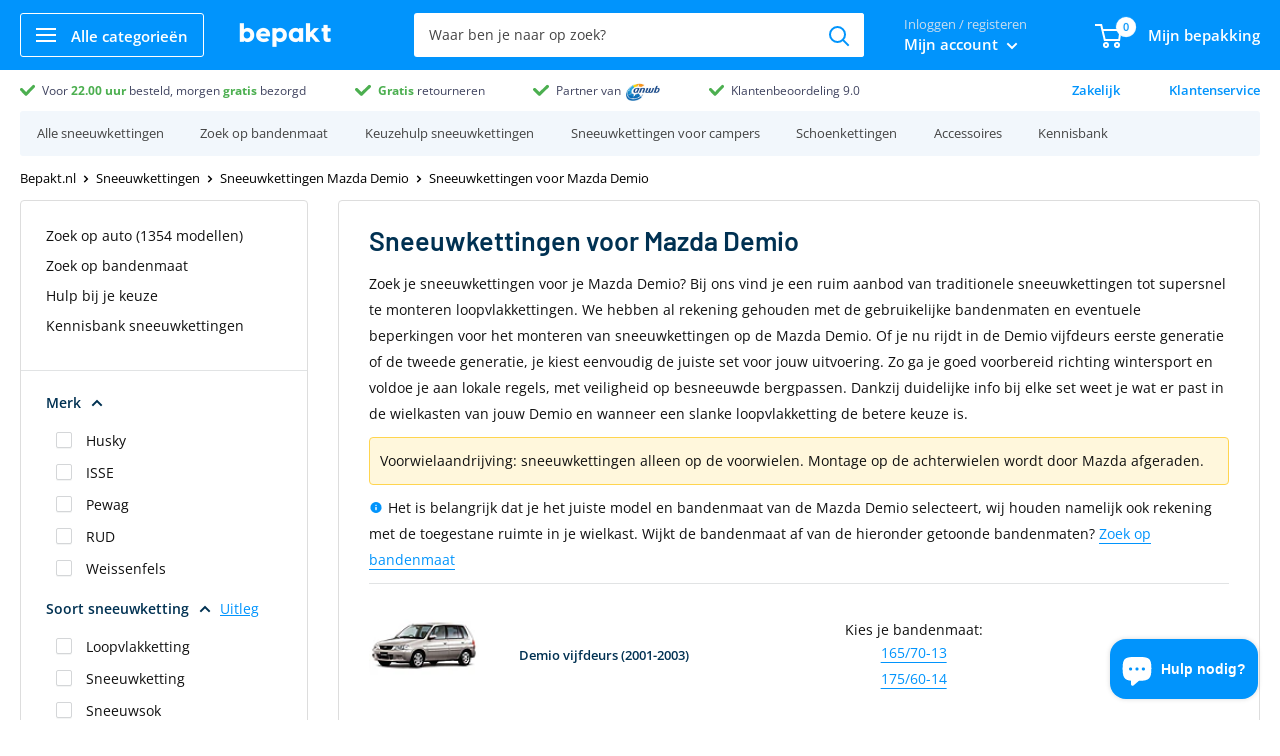

--- FILE ---
content_type: text/html; charset=utf-8
request_url: https://bepakt.nl/collections/sneeuwkettingen-voor-mazda-demio
body_size: 61347
content:
<!doctype html>

<html class="no-js" lang="nl">
  <head>
    
    





    <meta charset="utf-8">
    <meta
      name="viewport"
      content="width=device-width, initial-scale=1.0, height=device-height, minimum-scale=1.0, maximum-scale=1.0"
    >
    <meta name="theme-color" content="#0194fc"><meta name="robots" content="index, follow" />
    

    <title>Sneeuwkettingen voor Mazda Demio
        - Bepakt.nl
</title><meta name="description" content="Sneeuwketting kopen voor de Mazda Demio? Voor 22:00u besteld, morgen bezorgd: van eenvoudige sneeuwkettingen tot loopvlakkettingen. Topmerken als König, RUD, Weissenfels, Husky en meer.">
      
      
        <link rel="canonical" href="https://bepakt.nl/collections/sneeuwkettingen-voor-mazda-demio">
      
    
<link rel="shortcut icon" href="//bepakt.nl/cdn/shop/files/bepaktfavi_e668e06e-9b25-4d3c-a63e-e40ccb588fc4_96x96.png?v=1718396859" type="image/png"><!-- Google Tag Manager -->
<script>(function(w,d,s,l,i){w[l]=w[l]||[];w[l].push({'gtm.start':
new Date().getTime(),event:'gtm.js'});var f=d.getElementsByTagName(s)[0],
j=d.createElement(s),dl=l!='dataLayer'?'&l='+l:'';j.async=true;j.src=
'https://www.googletagmanager.com/gtm.js?id='+i+dl;f.parentNode.insertBefore(j,f);
})(window,document,'script','dataLayer','GTM-T7TPF5B7');</script>
<!-- End Google Tag Manager --><link rel="preload" as="style" href="//bepakt.nl/cdn/shop/t/13/assets/theme.css?v=111284921853615846381756822757">
    <link rel="preload" as="script" href="//bepakt.nl/cdn/shop/t/13/assets/theme.min.js?v=37006500493091297381756822760">

    
    <link rel="preconnect" href="https://cdn.shopify.com">
    <link rel="preconnect" href="https://fonts.shopifycdn.com">
    <link rel="dns-prefetch" href="https://productreviews.shopifycdn.com">
    <link rel="dns-prefetch" href="https://ajax.googleapis.com">
    <link rel="dns-prefetch" href="https://maps.googleapis.com">
    <link rel="dns-prefetch" href="https://maps.gstatic.com">

    <meta property="og:type" content="website">
  <meta property="og:title" content="Sneeuwkettingen voor Mazda Demio">
  <meta property="og:image" content="http://bepakt.nl/cdn/shop/files/a72e62623a3569405015d43a8ff66ee4_1cc4933d-7d07-4b56-aa93-05b0a57c4081.jpg?v=1767108507">
  <meta property="og:image:secure_url" content="https://bepakt.nl/cdn/shop/files/a72e62623a3569405015d43a8ff66ee4_1cc4933d-7d07-4b56-aa93-05b0a57c4081.jpg?v=1767108507">
  <meta property="og:image:width" content="1080">
  <meta property="og:image:height" content="1080"><meta property="og:description" content="Sneeuwketting kopen voor de Mazda Demio? Voor 22:00u besteld, morgen bezorgd: van eenvoudige sneeuwkettingen tot loopvlakkettingen. Topmerken als König, RUD, Weissenfels, Husky en meer."><meta property="og:url" content="https://bepakt.nl/collections/sneeuwkettingen-voor-mazda-demio">
<meta property="og:site_name" content="Bepakt"><meta name="twitter:card" content="summary"><meta name="twitter:title" content="Sneeuwkettingen voor Mazda Demio">
  <meta name="twitter:description" content="Zoek je sneeuwkettingen voor je Mazda Demio? Bij ons vind je een ruim aanbod van traditionele sneeuwkettingen tot supersnel te monteren loopvlakkettingen. We hebben al rekening gehouden met de gebruikelijke bandenmaten en eventuele beperkingen voor het monteren van sneeuwkettingen op de Mazda Demio. Of je nu rijdt in de Demio vijfdeurs eerste generatie of de tweede generatie, je kiest eenvoudig de juiste set voor jouw uitvoering. Zo ga je goed voorbereid richting wintersport en voldoe je aan lokale regels, met veiligheid op besneeuwde bergpassen. Dankzij duidelijke info bij elke set weet je wat er past in de wielkasten van jouw Demio en wanneer een slanke loopvlakketting de betere keuze is.Voorwielaandrijving: sneeuwkettingen alleen op de voorwielen. Montage op de achterwielen wordt door Mazda afgeraden. Het is belangrijk dat je het juiste model en bandenmaat van de Mazda Demio selecteert, wij houden">
  <meta name="twitter:image" content="https://bepakt.nl/cdn/shop/files/a72e62623a3569405015d43a8ff66ee4_1cc4933d-7d07-4b56-aa93-05b0a57c4081_600x600_crop_center.jpg?v=1767108507">
    <link rel="preload" href="//bepakt.nl/cdn/fonts/barlow/barlow_n6.329f582a81f63f125e63c20a5a80ae9477df68e1.woff2" as="font" type="font/woff2" crossorigin>
<link rel="preload" href="//bepakt.nl/cdn/fonts/open_sans/opensans_n4.c32e4d4eca5273f6d4ee95ddf54b5bbb75fc9b61.woff2" as="font" type="font/woff2" crossorigin><link rel="preload" href="//bepakt.nl/cdn/fonts/barlow/barlow_i6.5a22bd20fb27bad4d7674cc6e666fb9c77d813bb.woff2" as="font" type="font/woff2" crossorigin><link rel="preload" href="//bepakt.nl/cdn/fonts/open_sans/opensans_n7.a9393be1574ea8606c68f4441806b2711d0d13e4.woff2" as="font" type="font/woff2" crossorigin><link rel="preload" href="//bepakt.nl/cdn/fonts/open_sans/opensans_i4.6f1d45f7a46916cc95c694aab32ecbf7509cbf33.woff2" as="font" type="font/woff2" crossorigin><link rel="preload" href="//bepakt.nl/cdn/fonts/open_sans/opensans_i7.916ced2e2ce15f7fcd95d196601a15e7b89ee9a4.woff2" as="font" type="font/woff2" crossorigin><link rel="preload" href="//bepakt.nl/cdn/fonts/open_sans/opensans_n6.15aeff3c913c3fe570c19cdfeed14ce10d09fb08.woff2" as="font" type="font/woff2" crossorigin><style>
  @font-face {
  font-family: Barlow;
  font-weight: 600;
  font-style: normal;
  font-display: fallback;
  src: url("//bepakt.nl/cdn/fonts/barlow/barlow_n6.329f582a81f63f125e63c20a5a80ae9477df68e1.woff2") format("woff2"),
       url("//bepakt.nl/cdn/fonts/barlow/barlow_n6.0163402e36247bcb8b02716880d0b39568412e9e.woff") format("woff");
}

  @font-face {
  font-family: "Open Sans";
  font-weight: 400;
  font-style: normal;
  font-display: fallback;
  src: url("//bepakt.nl/cdn/fonts/open_sans/opensans_n4.c32e4d4eca5273f6d4ee95ddf54b5bbb75fc9b61.woff2") format("woff2"),
       url("//bepakt.nl/cdn/fonts/open_sans/opensans_n4.5f3406f8d94162b37bfa232b486ac93ee892406d.woff") format("woff");
}

@font-face {
  font-family: "Open Sans";
  font-weight: 600;
  font-style: normal;
  font-display: fallback;
  src: url("//bepakt.nl/cdn/fonts/open_sans/opensans_n6.15aeff3c913c3fe570c19cdfeed14ce10d09fb08.woff2") format("woff2"),
       url("//bepakt.nl/cdn/fonts/open_sans/opensans_n6.14bef14c75f8837a87f70ce22013cb146ee3e9f3.woff") format("woff");
}

@font-face {
  font-family: Barlow;
  font-weight: 600;
  font-style: italic;
  font-display: fallback;
  src: url("//bepakt.nl/cdn/fonts/barlow/barlow_i6.5a22bd20fb27bad4d7674cc6e666fb9c77d813bb.woff2") format("woff2"),
       url("//bepakt.nl/cdn/fonts/barlow/barlow_i6.1c8787fcb59f3add01a87f21b38c7ef797e3b3a1.woff") format("woff");
}


  @font-face {
  font-family: "Open Sans";
  font-weight: 700;
  font-style: normal;
  font-display: fallback;
  src: url("//bepakt.nl/cdn/fonts/open_sans/opensans_n7.a9393be1574ea8606c68f4441806b2711d0d13e4.woff2") format("woff2"),
       url("//bepakt.nl/cdn/fonts/open_sans/opensans_n7.7b8af34a6ebf52beb1a4c1d8c73ad6910ec2e553.woff") format("woff");
}

  @font-face {
  font-family: "Open Sans";
  font-weight: 400;
  font-style: italic;
  font-display: fallback;
  src: url("//bepakt.nl/cdn/fonts/open_sans/opensans_i4.6f1d45f7a46916cc95c694aab32ecbf7509cbf33.woff2") format("woff2"),
       url("//bepakt.nl/cdn/fonts/open_sans/opensans_i4.4efaa52d5a57aa9a57c1556cc2b7465d18839daa.woff") format("woff");
}

  @font-face {
  font-family: "Open Sans";
  font-weight: 700;
  font-style: italic;
  font-display: fallback;
  src: url("//bepakt.nl/cdn/fonts/open_sans/opensans_i7.916ced2e2ce15f7fcd95d196601a15e7b89ee9a4.woff2") format("woff2"),
       url("//bepakt.nl/cdn/fonts/open_sans/opensans_i7.99a9cff8c86ea65461de497ade3d515a98f8b32a.woff") format("woff");
}


  :root {
    --default-text-font-size : 15px;
    --base-text-font-size    : 14px;
    --heading-font-family    : Barlow, sans-serif;
    --heading-font-weight    : 600;
    --heading-font-style     : normal;
    --text-font-family       : "Open Sans", sans-serif;
    --text-font-weight       : 400;
    --text-font-style        : normal;
    --text-font-bolder-weight: 600;
    --text-link-decoration   : underline;

    --text-color               : #000000;
    --text-color-rgb           : 0, 0, 0;
    --heading-color            : #003152;
    --border-color             : #e1e3e4;
    --border-color-rgb         : 225, 227, 228;
    --form-border-color        : #d4d6d8;
    --accent-color             : #0194fc;
    --accent-color-rgb         : 1, 148, 252;
    --link-color               : #0194fc;
    --link-color-hover         : #0167b0;
    --background               : #ffffff;
    --secondary-background     : #ffffff;
    --secondary-background-rgb : 255, 255, 255;
    --accent-background        : rgba(1, 148, 252, 0.08);

    --error-color       : #ff0000;
    --error-background  : rgba(255, 0, 0, 0.07);
    --success-color     : #00aa00;
    --success-background: rgba(0, 170, 0, 0.11);

    --primary-button-background      : #00a500;
    --primary-button-background-rgb  : 0, 165, 0;
    --primary-button-text-color      : #ffffff;
    --secondary-button-background    : #003152;
    --secondary-button-background-rgb: 0, 49, 82;
    --secondary-button-text-color    : #ffffff;

    --header-background      : #0194fc;
    --header-text-color      : #ffffff;
    --header-light-text-color: #777777;
    --header-border-color    : rgba(119, 119, 119, 0.3);
    --header-accent-color    : #0194fc;

    --flickity-arrow-color: #abb1b4;--product-on-sale-accent           : #003152;
    --product-on-sale-accent-rgb       : 0, 49, 82;
    --product-on-sale-color            : #ffffff;
    --product-in-stock-color           : #008a00;
    --product-low-stock-color          : #ee0000;
    --product-sold-out-color           : #8a9297;
    --product-custom-label-1-background: #008a00;
    --product-custom-label-1-color     : #ffffff;
    --product-custom-label-2-background: #00a500;
    --product-custom-label-2-color     : #ffffff;
    --product-review-star-color        : #ffbd00;

    --mobile-container-gutter : 20px;
    --desktop-container-gutter: 40px;
  }
</style>

<script>
  // IE11 does not have support for CSS variables, so we have to polyfill them
  if (!(((window || {}).CSS || {}).supports && window.CSS.supports('(--a: 0)'))) {
    const script = document.createElement('script');
    script.type = 'text/javascript';
    script.src = 'https://cdn.jsdelivr.net/npm/css-vars-ponyfill@2';
    script.onload = function() {
      cssVars({});
    };

    document.getElementsByTagName('head')[0].appendChild(script);
  }
</script>
    <script>window.performance && window.performance.mark && window.performance.mark('shopify.content_for_header.start');</script><meta id="shopify-digital-wallet" name="shopify-digital-wallet" content="/50420482222/digital_wallets/dialog">
<link rel="alternate" type="application/atom+xml" title="Feed" href="/collections/sneeuwkettingen-voor-mazda-demio.atom" />
<link rel="alternate" hreflang="x-default" href="https://bepakt.nl/collections/sneeuwkettingen-voor-mazda-demio">
<link rel="alternate" hreflang="nl" href="https://bepakt.nl/collections/sneeuwkettingen-voor-mazda-demio">
<link rel="alternate" hreflang="nl-DE" href="https://bepakt.de/collections/sneeuwkettingen-voor-mazda-demio">
<link rel="alternate" type="application/json+oembed" href="https://bepakt.nl/collections/sneeuwkettingen-voor-mazda-demio.oembed">
<script async="async" src="/checkouts/internal/preloads.js?locale=nl-NL"></script>
<script id="shopify-features" type="application/json">{"accessToken":"aeaef0cb4618b4ec6d404956a2da826f","betas":["rich-media-storefront-analytics"],"domain":"bepakt.nl","predictiveSearch":true,"shopId":50420482222,"locale":"nl"}</script>
<script>var Shopify = Shopify || {};
Shopify.shop = "tkapeb.myshopify.com";
Shopify.locale = "nl";
Shopify.currency = {"active":"EUR","rate":"1.0"};
Shopify.country = "NL";
Shopify.theme = {"name":"Bepakt - 3.0 Homepage (Taxify)","id":186378486102,"schema_name":"Warehouse","schema_version":"1.10.4","theme_store_id":null,"role":"main"};
Shopify.theme.handle = "null";
Shopify.theme.style = {"id":null,"handle":null};
Shopify.cdnHost = "bepakt.nl/cdn";
Shopify.routes = Shopify.routes || {};
Shopify.routes.root = "/";</script>
<script type="module">!function(o){(o.Shopify=o.Shopify||{}).modules=!0}(window);</script>
<script>!function(o){function n(){var o=[];function n(){o.push(Array.prototype.slice.apply(arguments))}return n.q=o,n}var t=o.Shopify=o.Shopify||{};t.loadFeatures=n(),t.autoloadFeatures=n()}(window);</script>
<script id="shop-js-analytics" type="application/json">{"pageType":"collection"}</script>
<script defer="defer" async type="module" src="//bepakt.nl/cdn/shopifycloud/shop-js/modules/v2/client.init-shop-cart-sync_CwGft62q.nl.esm.js"></script>
<script defer="defer" async type="module" src="//bepakt.nl/cdn/shopifycloud/shop-js/modules/v2/chunk.common_BAeYDmFP.esm.js"></script>
<script defer="defer" async type="module" src="//bepakt.nl/cdn/shopifycloud/shop-js/modules/v2/chunk.modal_B9qqLDBC.esm.js"></script>
<script type="module">
  await import("//bepakt.nl/cdn/shopifycloud/shop-js/modules/v2/client.init-shop-cart-sync_CwGft62q.nl.esm.js");
await import("//bepakt.nl/cdn/shopifycloud/shop-js/modules/v2/chunk.common_BAeYDmFP.esm.js");
await import("//bepakt.nl/cdn/shopifycloud/shop-js/modules/v2/chunk.modal_B9qqLDBC.esm.js");

  window.Shopify.SignInWithShop?.initShopCartSync?.({"fedCMEnabled":true,"windoidEnabled":true});

</script>
<script>(function() {
  var isLoaded = false;
  function asyncLoad() {
    if (isLoaded) return;
    isLoaded = true;
    var urls = ["\/\/cdn.shopify.com\/proxy\/bb811138550a9bb58ecf8806b6f6ed1dda29087344ce69bc0829cbce8a8c98db\/api.goaffpro.com\/loader.js?shop=tkapeb.myshopify.com\u0026sp-cache-control=cHVibGljLCBtYXgtYWdlPTkwMA","https:\/\/accessories.w3apps.co\/js\/accessories.js?shop=tkapeb.myshopify.com"];
    for (var i = 0; i < urls.length; i++) {
      var s = document.createElement('script');
      s.type = 'text/javascript';
      s.async = true;
      s.src = urls[i];
      var x = document.getElementsByTagName('script')[0];
      x.parentNode.insertBefore(s, x);
    }
  };
  if(window.attachEvent) {
    window.attachEvent('onload', asyncLoad);
  } else {
    window.addEventListener('load', asyncLoad, false);
  }
})();</script>
<script id="__st">var __st={"a":50420482222,"offset":3600,"reqid":"1aa3eb8f-e81e-41d0-afc8-478e846a6c97-1769406365","pageurl":"bepakt.nl\/collections\/sneeuwkettingen-voor-mazda-demio","u":"d4f48d3ac8a2","p":"collection","rtyp":"collection","rid":414745559266};</script>
<script>window.ShopifyPaypalV4VisibilityTracking = true;</script>
<script id="captcha-bootstrap">!function(){'use strict';const t='contact',e='account',n='new_comment',o=[[t,t],['blogs',n],['comments',n],[t,'customer']],c=[[e,'customer_login'],[e,'guest_login'],[e,'recover_customer_password'],[e,'create_customer']],r=t=>t.map((([t,e])=>`form[action*='/${t}']:not([data-nocaptcha='true']) input[name='form_type'][value='${e}']`)).join(','),a=t=>()=>t?[...document.querySelectorAll(t)].map((t=>t.form)):[];function s(){const t=[...o],e=r(t);return a(e)}const i='password',u='form_key',d=['recaptcha-v3-token','g-recaptcha-response','h-captcha-response',i],f=()=>{try{return window.sessionStorage}catch{return}},m='__shopify_v',_=t=>t.elements[u];function p(t,e,n=!1){try{const o=window.sessionStorage,c=JSON.parse(o.getItem(e)),{data:r}=function(t){const{data:e,action:n}=t;return t[m]||n?{data:e,action:n}:{data:t,action:n}}(c);for(const[e,n]of Object.entries(r))t.elements[e]&&(t.elements[e].value=n);n&&o.removeItem(e)}catch(o){console.error('form repopulation failed',{error:o})}}const l='form_type',E='cptcha';function T(t){t.dataset[E]=!0}const w=window,h=w.document,L='Shopify',v='ce_forms',y='captcha';let A=!1;((t,e)=>{const n=(g='f06e6c50-85a8-45c8-87d0-21a2b65856fe',I='https://cdn.shopify.com/shopifycloud/storefront-forms-hcaptcha/ce_storefront_forms_captcha_hcaptcha.v1.5.2.iife.js',D={infoText:'Beschermd door hCaptcha',privacyText:'Privacy',termsText:'Voorwaarden'},(t,e,n)=>{const o=w[L][v],c=o.bindForm;if(c)return c(t,g,e,D).then(n);var r;o.q.push([[t,g,e,D],n]),r=I,A||(h.body.append(Object.assign(h.createElement('script'),{id:'captcha-provider',async:!0,src:r})),A=!0)});var g,I,D;w[L]=w[L]||{},w[L][v]=w[L][v]||{},w[L][v].q=[],w[L][y]=w[L][y]||{},w[L][y].protect=function(t,e){n(t,void 0,e),T(t)},Object.freeze(w[L][y]),function(t,e,n,w,h,L){const[v,y,A,g]=function(t,e,n){const i=e?o:[],u=t?c:[],d=[...i,...u],f=r(d),m=r(i),_=r(d.filter((([t,e])=>n.includes(e))));return[a(f),a(m),a(_),s()]}(w,h,L),I=t=>{const e=t.target;return e instanceof HTMLFormElement?e:e&&e.form},D=t=>v().includes(t);t.addEventListener('submit',(t=>{const e=I(t);if(!e)return;const n=D(e)&&!e.dataset.hcaptchaBound&&!e.dataset.recaptchaBound,o=_(e),c=g().includes(e)&&(!o||!o.value);(n||c)&&t.preventDefault(),c&&!n&&(function(t){try{if(!f())return;!function(t){const e=f();if(!e)return;const n=_(t);if(!n)return;const o=n.value;o&&e.removeItem(o)}(t);const e=Array.from(Array(32),(()=>Math.random().toString(36)[2])).join('');!function(t,e){_(t)||t.append(Object.assign(document.createElement('input'),{type:'hidden',name:u})),t.elements[u].value=e}(t,e),function(t,e){const n=f();if(!n)return;const o=[...t.querySelectorAll(`input[type='${i}']`)].map((({name:t})=>t)),c=[...d,...o],r={};for(const[a,s]of new FormData(t).entries())c.includes(a)||(r[a]=s);n.setItem(e,JSON.stringify({[m]:1,action:t.action,data:r}))}(t,e)}catch(e){console.error('failed to persist form',e)}}(e),e.submit())}));const S=(t,e)=>{t&&!t.dataset[E]&&(n(t,e.some((e=>e===t))),T(t))};for(const o of['focusin','change'])t.addEventListener(o,(t=>{const e=I(t);D(e)&&S(e,y())}));const B=e.get('form_key'),M=e.get(l),P=B&&M;t.addEventListener('DOMContentLoaded',(()=>{const t=y();if(P)for(const e of t)e.elements[l].value===M&&p(e,B);[...new Set([...A(),...v().filter((t=>'true'===t.dataset.shopifyCaptcha))])].forEach((e=>S(e,t)))}))}(h,new URLSearchParams(w.location.search),n,t,e,['guest_login'])})(!0,!0)}();</script>
<script integrity="sha256-4kQ18oKyAcykRKYeNunJcIwy7WH5gtpwJnB7kiuLZ1E=" data-source-attribution="shopify.loadfeatures" defer="defer" src="//bepakt.nl/cdn/shopifycloud/storefront/assets/storefront/load_feature-a0a9edcb.js" crossorigin="anonymous"></script>
<script data-source-attribution="shopify.dynamic_checkout.dynamic.init">var Shopify=Shopify||{};Shopify.PaymentButton=Shopify.PaymentButton||{isStorefrontPortableWallets:!0,init:function(){window.Shopify.PaymentButton.init=function(){};var t=document.createElement("script");t.src="https://bepakt.nl/cdn/shopifycloud/portable-wallets/latest/portable-wallets.nl.js",t.type="module",document.head.appendChild(t)}};
</script>
<script data-source-attribution="shopify.dynamic_checkout.buyer_consent">
  function portableWalletsHideBuyerConsent(e){var t=document.getElementById("shopify-buyer-consent"),n=document.getElementById("shopify-subscription-policy-button");t&&n&&(t.classList.add("hidden"),t.setAttribute("aria-hidden","true"),n.removeEventListener("click",e))}function portableWalletsShowBuyerConsent(e){var t=document.getElementById("shopify-buyer-consent"),n=document.getElementById("shopify-subscription-policy-button");t&&n&&(t.classList.remove("hidden"),t.removeAttribute("aria-hidden"),n.addEventListener("click",e))}window.Shopify?.PaymentButton&&(window.Shopify.PaymentButton.hideBuyerConsent=portableWalletsHideBuyerConsent,window.Shopify.PaymentButton.showBuyerConsent=portableWalletsShowBuyerConsent);
</script>
<script data-source-attribution="shopify.dynamic_checkout.cart.bootstrap">document.addEventListener("DOMContentLoaded",(function(){function t(){return document.querySelector("shopify-accelerated-checkout-cart, shopify-accelerated-checkout")}if(t())Shopify.PaymentButton.init();else{new MutationObserver((function(e,n){t()&&(Shopify.PaymentButton.init(),n.disconnect())})).observe(document.body,{childList:!0,subtree:!0})}}));
</script>

<script>window.performance && window.performance.mark && window.performance.mark('shopify.content_for_header.end');</script>

    <link rel="stylesheet" href="//bepakt.nl/cdn/shop/t/13/assets/theme.css?v=111284921853615846381756822757">

    <script type="application/ld+json">
{
  "@context": "https://schema.org",
  "@graph": [{
    "@type": "Organization",
    "@id": "https:\/\/bepakt.nl\/#organization",
    "name": "Bepakt",
    "url": "https:\/\/bepakt.nl",
    "logo": {
      "@type": "ImageObject",
      "url": "https:\/\/bepakt.nl\/cdn\/shop\/files\/bepaktlogov2_909006b1-02c8-42ca-8752-80f6015ec4cc.jpg?v=1759403009\u0026width=1200",
      "width": 1200,
      "height": 628
    }
  },{
    "@type": "WebSite",
    "@id": "https:\/\/bepakt.nl\/#website",
    "url": "https:\/\/bepakt.nl",
    "name": "Bepakt",
    "inLanguage": "nl-NL",
    "publisher": { "@id": "https:\/\/bepakt.nl\/#organization" },
    "potentialAction": {
      "@type": "SearchAction",
      "target": "https:\/\/bepakt.nl\/search?q={search_term_string}",
      "query-input": "required name=search_term_string"
    }
  },{
    "@type": "BreadcrumbList",
    "@id": "https:\/\/bepakt.nl\/collections\/sneeuwkettingen-voor-mazda-demio#breadcrumb",
    "itemListElement": [{
      "@type": "ListItem",
      "position": 1,
      "name": "Bepakt.nl",
      "item": "https:\/\/bepakt.nl"
    },{
        "@type": "ListItem",
        "position": 2,
        "name": "Sneeuwkettingen voor Mazda Demio",
        "item": "https:\/\/bepakt.nl\/collections\/sneeuwkettingen-voor-mazda-demio"
      }]
  },{
      "@type": "CollectionPage",
      "@id": "https:\/\/bepakt.nl\/collections\/sneeuwkettingen-voor-mazda-demio#webpage",
      "url": "https:\/\/bepakt.nl\/collections\/sneeuwkettingen-voor-mazda-demio",
      "name": "Sneeuwkettingen voor Mazda Demio",
      "description": "Zoek je sneeuwkettingen voor je Mazda Demio? Bij ons vind je een ruim aanbod van traditionele sneeuwkettingen tot supersnel te monteren loopvlakkettingen. We hebben al rekening gehouden met de gebruikelijke bandenmaten en eventuele beperkingen voor het monteren van sneeuwkettingen op de Mazda Dem...",
      "inLanguage": "nl-NL",
      "isPartOf": { "@id": "https:\/\/bepakt.nl\/#website" },
      "publisher": { "@id": "https:\/\/bepakt.nl\/#organization" },
      "breadcrumb": { "@id": "https:\/\/bepakt.nl\/collections\/sneeuwkettingen-voor-mazda-demio#breadcrumb" },
      "mainEntity": {
        "@type": "ItemList",
        "name": "Sneeuwkettingen voor Mazda Demio – productlijst",
        "itemListOrder": "https://schema.org/ItemListOrderAscending",
        "itemListElement": [{
              "@type": "ListItem",
              "position": 1,
              "url": "https:\/\/bepakt.nl\/products\/husky-butzi-40"
            },{
              "@type": "ListItem",
              "position": 2,
              "url": "https:\/\/bepakt.nl\/products\/rud-easytop-l040"
            },{
              "@type": "ListItem",
              "position": 3,
              "url": "https:\/\/bepakt.nl\/products\/rud-grip-4015"
            },{
              "@type": "ListItem",
              "position": 4,
              "url": "https:\/\/bepakt.nl\/products\/rud-protrac-4fun-4015"
            },{
              "@type": "ListItem",
              "position": 5,
              "url": "https:\/\/bepakt.nl\/products\/rud-okomat-e040"
            },{
              "@type": "ListItem",
              "position": 6,
              "url": "https:\/\/bepakt.nl\/products\/husky-textile-snow-sock-size-s"
            },{
              "@type": "ListItem",
              "position": 7,
              "url": "https:\/\/bepakt.nl\/products\/weissenfels-m30-gr-e4-tecna-9"
            },{
              "@type": "ListItem",
              "position": 8,
              "url": "https:\/\/bepakt.nl\/products\/weissenfels-m32-gr-e040-uniqa"
            },{
              "@type": "ListItem",
              "position": 9,
              "url": "https:\/\/bepakt.nl\/products\/weissenfels-m44-gr-e4-prestige"
            },{
              "@type": "ListItem",
              "position": 10,
              "url": "https:\/\/bepakt.nl\/products\/pewag-servo-9-rs9-60"
            },{
              "@type": "ListItem",
              "position": 11,
              "url": "https:\/\/bepakt.nl\/products\/pewag-servo-sport-rss-60"
            },{
              "@type": "ListItem",
              "position": 12,
              "url": "https:\/\/bepakt.nl\/products\/pewag-snox-pro-sxp-505"
            },{
              "@type": "ListItem",
              "position": 13,
              "url": "https:\/\/bepakt.nl\/products\/pewag-snox-pro-sxp-500"
            },{
              "@type": "ListItem",
              "position": 14,
              "url": "https:\/\/bepakt.nl\/products\/pewag-nordic-star-n-62-st"
            },{
              "@type": "ListItem",
              "position": 15,
              "url": "https:\/\/bepakt.nl\/products\/rud-centrax-n887"
            },{
              "@type": "ListItem",
              "position": 16,
              "url": "https:\/\/bepakt.nl\/products\/isse-auto-sock-super-size-58-s-wit-oranje"
            },{
              "@type": "ListItem",
              "position": 17,
              "url": "https:\/\/bepakt.nl\/products\/isse-auto-sock-classic-size-58-s-rood-zwart"
            }]
      }
    }]
}
</script>

    <script>
      // This allows to expose several variables to the global scope, to be used in scripts
      window.theme = {
        pageType: "collection",
        cartCount: 0,
        moneyFormat: "{{amount_with_comma_separator}}",
        moneyWithCurrencyFormat: "€{{amount_with_comma_separator}} EUR",
        showDiscount: false,
        discountMode: "saving",
        searchMode: "product,article",
        cartType: "drawer"
      };

      window.routes = {
        rootUrl: "\/",
        cartUrl: "\/cart",
        cartAddUrl: "\/cart\/add",
        cartChangeUrl: "\/cart\/change",
        searchUrl: "\/search",
        productRecommendationsUrl: "\/recommendations\/products"
      };

      window.languages = {
        collectionOnSaleLabel: "",
        productFormUnavailable: "Niet meer beschikbaar",
        productFormAddToCart: "Voeg toe aan mijn bepakking",
        productFormSoldOut: "Tijdelijk uitverkocht",
        shippingEstimatorNoResults: "",
        shippingEstimatorOneResult: "",
        shippingEstimatorMultipleResults: "",
        shippingEstimatorErrors: ""
      };

      window.lazySizesConfig = {
        loadHidden: false,
        hFac: 0.8,
        expFactor: 3,
        customMedia: {
          '--phone': '(max-width: 640px)',
          '--tablet': '(min-width: 641px) and (max-width: 1023px)',
          '--lap': '(min-width: 1024px)'
        }
      };

      document.documentElement.className = document.documentElement.className.replace('no-js', 'js');
    </script><script src="//bepakt.nl/cdn/shop/t/13/assets/theme.min.js?v=37006500493091297381756822760" defer></script>
    <script src="//bepakt.nl/cdn/shop/t/13/assets/custom.js?v=102476495355921946141756820844" defer></script><script>
        (function () {
          window.onpageshow = function() {
            // We force re-freshing the cart content onpageshow, as most browsers will serve a cache copy when hitting the
            // back button, which cause staled data
            document.documentElement.dispatchEvent(new CustomEvent('cart:refresh', {
              bubbles: true,
              detail: {scrollToTop: false}
            }));
          };
        })();
      </script><link href="//bepakt.nl/cdn/shop/t/13/assets/custom-css-shopify.css?v=78964524154334589351764615773" rel="stylesheet" type="text/css" media="all" />

    
<script>window.__pagefly_analytics_settings__={"acceptTracking":false};</script>
    
    <script src="//bepakt.nl/cdn/shop/t/13/assets/bss-file-configdata.js?v=92658962659560115471756820640" type="text/javascript"></script> <script src="//bepakt.nl/cdn/shop/t/13/assets/bss-file-configdata-banner.js?v=151034973688681356691756820638" type="text/javascript"></script> <script src="//bepakt.nl/cdn/shop/t/13/assets/bss-file-configdata-popup.js?v=173992696638277510541756820639" type="text/javascript"></script><script>
                if (typeof BSS_PL == 'undefined') {
                    var BSS_PL = {};
                }
                var bssPlApiServer = "https://product-labels-pro.bsscommerce.com";
                BSS_PL.customerTags = 'null';
                BSS_PL.customerId = 'null';
                BSS_PL.configData = configDatas;
                BSS_PL.configDataBanner = configDataBanners ? configDataBanners : [];
                BSS_PL.configDataPopup = configDataPopups ? configDataPopups : [];
                BSS_PL.storeId = 8381;
                BSS_PL.currentPlan = "five_usd";
                BSS_PL.storeIdCustomOld = "10678";
                BSS_PL.storeIdOldWIthPriority = "12200";
                BSS_PL.apiServerProduction = "https://product-labels-pro.bsscommerce.com";
                
                BSS_PL.integration = {"laiReview":{"status":0,"config":[]}}
                BSS_PL.settingsData = {}
                </script>
            <style>
.homepage-slideshow .slick-slide .bss_pl_img {
    visibility: hidden !important;
}
</style>
    
<!-- Start of Judge.me Core -->
<link rel="dns-prefetch" href="https://cdn.judge.me/">
<script data-cfasync='false' class='jdgm-settings-script'>window.jdgmSettings={"pagination":5,"disable_web_reviews":false,"badge_no_review_text":"Geen beoordelingen","badge_n_reviews_text":"{{ n }} beoordeling/beoordelingen","hide_badge_preview_if_no_reviews":true,"badge_hide_text":false,"enforce_center_preview_badge":false,"widget_title":"Reviews","widget_open_form_text":"Schrijf een review","widget_close_form_text":"Annuleer review","widget_refresh_page_text":"Ververs de pagina","widget_summary_text":"Gebaseerd op {{ number_of_reviews }} review/reviews","widget_no_review_text":"Nog geen reviews","widget_name_field_text":"Weergavenaam","widget_verified_name_field_text":"Geverifieerde naam (openbaar)","widget_name_placeholder_text":"Weergavenaam","widget_required_field_error_text":"Dit veld is verplicht.","widget_email_field_text":"E-mailadres","widget_verified_email_field_text":"Geverifieerde e-mail (privé, kan niet worden bewerkt)","widget_email_placeholder_text":"Voer je e-mailadres in (privé)","widget_email_field_error_text":"Voer een geldig e-mailadres in.","widget_rating_field_text":"Geef je beoordeling in het aantal sterren (0 = laag, 5 = hoog)","widget_review_title_field_text":"Titel","widget_review_title_placeholder_text":"Omschrijf je ervaring in één tekstregel.","widget_review_body_field_text":"Review","widget_review_body_placeholder_text":"Omschrijf je ervaring met het product. Denk bijvoorbeeld aan: Hoe makkelijk (of moeilijk) gaat de montage? Heb je nog (montage)tips? Hoe ervaar je het gebruiksgemak? Wat vind je van de prijs/kwaliteit verhouding? ","widget_pictures_field_text":"Upload een foto en/of filmpje van het product gemonteerd op/aan je auto","widget_submit_review_text":"Verstuur je review","widget_submit_verified_review_text":"Geverifieerde beoordeling indienen","widget_submit_success_msg_with_auto_publish":"Dank je! De beoordeling is succesvol verstuurd. Wij zullen de beoordeling binnen 48 uur toevoegen aan de andere beoordelingen.","widget_submit_success_msg_no_auto_publish":"Dank je! De beoordeling is succesvol verstuurd. Wij zullen de beoordeling binnen 48 uur toevoegen aan de andere beoordelingen.","widget_show_default_reviews_out_of_total_text":"{{ n_reviews_shown }} van de {{ n_reviews }} beoordelingen worden getoond.","widget_show_all_link_text":"Toon alles","widget_show_less_link_text":"Toon minder","widget_author_said_text":"{{ reviewer_name }} zei:","widget_days_text":"{{ n }} dagen geleden","widget_weeks_text":"{{ n }} week/weken geleden","widget_months_text":"{{ n }} maand/maanden geleden","widget_years_text":"{{ n }} jaar/jaren geleden","widget_yesterday_text":"Gisteren","widget_today_text":"Vandaag","widget_replied_text":"\u003e\u003e {{ shop_name }} antwoordde:","widget_read_more_text":"Lees meer","widget_reviewer_name_as_initial":"last_initial","widget_rating_filter_color":"","widget_rating_filter_see_all_text":"Bekijk alle beoordelingen","widget_sorting_most_recent_text":"Meest recent","widget_sorting_highest_rating_text":"Hoogst beoordeeld","widget_sorting_lowest_rating_text":"Laatst beoordeeld","widget_sorting_with_pictures_text":"Alleen met afbeeldingen","widget_sorting_most_helpful_text":"Meest nuttig","widget_open_question_form_text":"Stel een vraag","widget_reviews_subtab_text":"Beoordelingen","widget_questions_subtab_text":"Vragen","widget_question_label_text":"Vraag","widget_answer_label_text":"Antwoord","widget_question_placeholder_text":"Schrijf hier je vraag","widget_submit_question_text":"Vraag indienen","widget_question_submit_success_text":"Bedankt voor je vraag! We zullen je op de hoogte stellen zodra deze is beantwoord.","verified_badge_text":"Geverifieerd","verified_badge_bg_color":"","verified_badge_text_color":"","verified_badge_placement":"removed","widget_review_max_height":2,"widget_hide_border":true,"widget_social_share":false,"widget_thumb":false,"widget_review_location_show":true,"widget_location_format":"country_iso_code","all_reviews_include_out_of_store_products":true,"all_reviews_out_of_store_text":"(buiten de winkel)","all_reviews_pagination":100,"all_reviews_product_name_prefix_text":"over","enable_review_pictures":true,"enable_question_anwser":false,"widget_theme":"","review_date_format":"dd/mm/yyyy","default_sort_method":"most-recent","widget_product_reviews_subtab_text":"Productbeoordelingen","widget_shop_reviews_subtab_text":"Winkelbeoordelingen","widget_other_products_reviews_text":"Beoordelingen voor andere producten","widget_store_reviews_subtab_text":"Winkelbeoordelingen","widget_no_store_reviews_text":"Deze winkel heeft nog geen beoordelingen","widget_web_restriction_product_reviews_text":"Dit product heeft nog geen beoordelingen","widget_no_items_text":"Geen items gevonden","widget_show_more_text":"Toon meer","widget_write_a_store_review_text":"Schrijf een winkelbeoordeling","widget_other_languages_heading":"Beoordelingen in andere talen","widget_translate_review_text":"Vertaal beoordeling naar {{ language }}","widget_translating_review_text":"Bezig met vertalen...","widget_show_original_translation_text":"Toon origineel ({{ language }})","widget_translate_review_failed_text":"Beoordeling kon niet worden vertaald.","widget_translate_review_retry_text":"Opnieuw proberen","widget_translate_review_try_again_later_text":"Probeer het later opnieuw","show_product_url_for_grouped_product":false,"widget_sorting_pictures_first_text":"Foto's eerst","show_pictures_on_all_rev_page_mobile":true,"show_pictures_on_all_rev_page_desktop":true,"floating_tab_hide_mobile_install_preference":false,"floating_tab_button_name":"★ Beoordelingen","floating_tab_title":"Laat klanten voor ons spreken","floating_tab_button_color":"","floating_tab_button_background_color":"","floating_tab_url":"","floating_tab_url_enabled":false,"floating_tab_tab_style":"text","all_reviews_text_badge_text":"Klanten beoordelen ons met {{ shop.metafields.judgeme.all_reviews_rating | round: 1 }}/5 op basis van {{ shop.metafields.judgeme.all_reviews_count }} beoordelingen.","all_reviews_text_badge_text_branded_style":"{{ shop.metafields.judgeme.all_reviews_rating | round: 1 }} van de 5 sterren op basis van {{ shop.metafields.judgeme.all_reviews_count }} beoordelingen","is_all_reviews_text_badge_a_link":false,"show_stars_for_all_reviews_text_badge":false,"all_reviews_text_badge_url":"","all_reviews_text_style":"text","all_reviews_text_color_style":"judgeme_brand_color","all_reviews_text_color":"#108474","all_reviews_text_show_jm_brand":true,"featured_carousel_show_header":true,"featured_carousel_title":"Bepakt fans","testimonials_carousel_title":"Klanten beoordelen ons","videos_carousel_title":"Echte klantervaringen","cards_carousel_title":"Klanten beoordelen ons","featured_carousel_count_text":"uit {{ n }} beoordelingen","featured_carousel_add_link_to_all_reviews_page":true,"featured_carousel_url":"https://bepakt.nl/search?type=product\u0026options%5Bprefix%5D=last\u0026q=Atera","featured_carousel_show_images":true,"featured_carousel_autoslide_interval":0,"featured_carousel_arrows_on_the_sides":false,"featured_carousel_height":250,"featured_carousel_width":100,"featured_carousel_image_size":0,"featured_carousel_image_height":250,"featured_carousel_arrow_color":"#eeeeee","verified_count_badge_style":"vintage","verified_count_badge_orientation":"horizontal","verified_count_badge_color_style":"judgeme_brand_color","verified_count_badge_color":"#108474","is_verified_count_badge_a_link":false,"verified_count_badge_url":"","verified_count_badge_show_jm_brand":true,"widget_rating_preset_default":0,"widget_first_sub_tab":"product-reviews","widget_show_histogram":false,"widget_histogram_use_custom_color":false,"widget_pagination_use_custom_color":false,"widget_star_use_custom_color":false,"widget_verified_badge_use_custom_color":false,"widget_write_review_use_custom_color":false,"picture_reminder_submit_button":"Upload Pictures","enable_review_videos":true,"mute_video_by_default":false,"widget_sorting_videos_first_text":"Video's eerst","widget_review_pending_text":"In afwachting","featured_carousel_items_for_large_screen":5,"social_share_options_order":"Facebook,Twitter","remove_microdata_snippet":true,"disable_json_ld":true,"enable_json_ld_products":false,"preview_badge_show_question_text":false,"preview_badge_no_question_text":"Geen vragen","preview_badge_n_question_text":"{{ number_of_questions }} vraag/vragen","qa_badge_show_icon":false,"qa_badge_position":"same-row","remove_judgeme_branding":true,"widget_add_search_bar":false,"widget_search_bar_placeholder":"Zoeken","widget_sorting_verified_only_text":"Alleen geverifieerd","featured_carousel_theme":"default","featured_carousel_show_rating":false,"featured_carousel_show_title":false,"featured_carousel_show_body":false,"featured_carousel_show_date":false,"featured_carousel_show_reviewer":false,"featured_carousel_show_product":false,"featured_carousel_header_background_color":"#108474","featured_carousel_header_text_color":"#ffffff","featured_carousel_name_product_separator":"reviewed","featured_carousel_full_star_background":"#108474","featured_carousel_empty_star_background":"#dadada","featured_carousel_vertical_theme_background":"#f9fafb","featured_carousel_verified_badge_enable":false,"featured_carousel_verified_badge_color":"#108474","featured_carousel_border_style":"square","featured_carousel_review_line_length_limit":3,"featured_carousel_more_reviews_button_text":"Meer beoordelingen lezen","featured_carousel_view_product_button_text":"Product bekijken","all_reviews_page_load_reviews_on":"button_click","all_reviews_page_load_more_text":"Meer beoordelingen laden","disable_fb_tab_reviews":false,"enable_ajax_cdn_cache":false,"widget_public_name_text":"openbaar weergegeven als","default_reviewer_name":"John Smith","default_reviewer_name_has_non_latin":true,"widget_reviewer_anonymous":"Anoniem","medals_widget_title":"Judge.me Beoordelingsmedailles","medals_widget_background_color":"#f9fafb","medals_widget_position":"footer_all_pages","medals_widget_border_color":"#f9fafb","medals_widget_verified_text_position":"left","medals_widget_use_monochromatic_version":false,"medals_widget_elements_color":"#108474","show_reviewer_avatar":false,"widget_invalid_yt_video_url_error_text":"Geen YouTube video URL","widget_max_length_field_error_text":"Voer niet meer dan {0} tekens in.","widget_show_country_flag":false,"widget_show_collected_via_shop_app":true,"widget_verified_by_shop_badge_style":"light","widget_verified_by_shop_text":"Geverifieerd door winkel","widget_show_photo_gallery":false,"widget_load_with_code_splitting":true,"widget_ugc_install_preference":false,"widget_ugc_title":"Door ons gemaakt, door jou gedeeld","widget_ugc_subtitle":"Tag ons om je afbeelding op onze pagina te zien","widget_ugc_arrows_color":"#ffffff","widget_ugc_primary_button_text":"Nu kopen","widget_ugc_primary_button_background_color":"#108474","widget_ugc_primary_button_text_color":"#ffffff","widget_ugc_primary_button_border_width":"0","widget_ugc_primary_button_border_style":"none","widget_ugc_primary_button_border_color":"#108474","widget_ugc_primary_button_border_radius":"25","widget_ugc_secondary_button_text":"Meer laden","widget_ugc_secondary_button_background_color":"#ffffff","widget_ugc_secondary_button_text_color":"#108474","widget_ugc_secondary_button_border_width":"2","widget_ugc_secondary_button_border_style":"solid","widget_ugc_secondary_button_border_color":"#108474","widget_ugc_secondary_button_border_radius":"25","widget_ugc_reviews_button_text":"Beoordelingen bekijken","widget_ugc_reviews_button_background_color":"#ffffff","widget_ugc_reviews_button_text_color":"#108474","widget_ugc_reviews_button_border_width":"2","widget_ugc_reviews_button_border_style":"solid","widget_ugc_reviews_button_border_color":"#108474","widget_ugc_reviews_button_border_radius":"25","widget_ugc_reviews_button_link_to":"judgeme-reviews-page","widget_ugc_show_post_date":true,"widget_ugc_max_width":"800","widget_rating_metafield_value_type":true,"widget_primary_color":"#0194FC","widget_enable_secondary_color":false,"widget_secondary_color":"#edf5f5","widget_summary_average_rating_text":"{{ average_rating }} van de 5","widget_media_grid_title":"Klantfoto's \u0026 -video's","widget_media_grid_see_more_text":"Meer bekijken","widget_round_style":false,"widget_show_product_medals":true,"widget_verified_by_judgeme_text":"Geverifieerd door Judge.me","widget_show_store_medals":false,"widget_verified_by_judgeme_text_in_store_medals":"Geverifieerd door Judge.me","widget_media_field_exceed_quantity_message":"Sorry, we kunnen slechts {{ max_media }} voor één beoordeling accepteren.","widget_media_field_exceed_limit_message":"{{ file_name }} is te groot, selecteer een {{ media_type }} kleiner dan {{ size_limit }}MB.","widget_review_submitted_text":"Beoordeling ingediend!","widget_question_submitted_text":"Vraag ingediend!","widget_close_form_text_question":"Annuleren","widget_write_your_answer_here_text":"Schrijf je antwoord hier","widget_enabled_branded_link":true,"widget_show_collected_by_judgeme":false,"widget_reviewer_name_color":"","widget_write_review_text_color":"","widget_write_review_bg_color":"","widget_collected_by_judgeme_text":"verzameld door Judge.me","widget_pagination_type":"standard","widget_load_more_text":"Meer laden","widget_load_more_color":"#108474","widget_full_review_text":"Volledige beoordeling","widget_read_more_reviews_text":"Meer beoordelingen lezen","widget_read_questions_text":"Vragen lezen","widget_questions_and_answers_text":"Vragen \u0026 antwoorden","widget_verified_by_text":"Geverifieerd door","widget_verified_text":"Geverifieerd","widget_number_of_reviews_text":"{{ number_of_reviews }} beoordelingen","widget_back_button_text":"Terug","widget_next_button_text":"Volgende","widget_custom_forms_filter_button":"Filters","custom_forms_style":"vertical","widget_show_review_information":false,"how_reviews_are_collected":"Hoe worden beoordelingen verzameld?","widget_show_review_keywords":false,"widget_gdpr_statement":"Hoe we je gegevens gebruiken: We nemen alleen contact met je op over de beoordeling die je hebt achtergelaten, en alleen indien nodig. Door je beoordeling in te dienen, ga je akkoord met Judge.me's \u003ca href='https://judge.me/terms' target='_blank' rel='nofollow noopener'\u003evoorwaarden\u003c/a\u003e, \u003ca href='https://judge.me/privacy' target='_blank' rel='nofollow noopener'\u003eprivacy\u003c/a\u003e en \u003ca href='https://judge.me/content-policy' target='_blank' rel='nofollow noopener'\u003einhoud\u003c/a\u003e beleid.","widget_multilingual_sorting_enabled":false,"widget_translate_review_content_enabled":false,"widget_translate_review_content_method":"manual","popup_widget_review_selection":"automatically_with_pictures","popup_widget_round_border_style":true,"popup_widget_show_title":true,"popup_widget_show_body":true,"popup_widget_show_reviewer":false,"popup_widget_show_product":true,"popup_widget_show_pictures":true,"popup_widget_use_review_picture":true,"popup_widget_show_on_home_page":true,"popup_widget_show_on_product_page":true,"popup_widget_show_on_collection_page":true,"popup_widget_show_on_cart_page":true,"popup_widget_position":"bottom_left","popup_widget_first_review_delay":5,"popup_widget_duration":5,"popup_widget_interval":5,"popup_widget_review_count":5,"popup_widget_hide_on_mobile":true,"review_snippet_widget_round_border_style":true,"review_snippet_widget_card_color":"#FFFFFF","review_snippet_widget_slider_arrows_background_color":"#FFFFFF","review_snippet_widget_slider_arrows_color":"#000000","review_snippet_widget_star_color":"#108474","show_product_variant":false,"all_reviews_product_variant_label_text":"Variant: ","widget_show_verified_branding":false,"widget_ai_summary_title":"Klanten zeggen","widget_ai_summary_disclaimer":"AI-aangedreven reviewsamenvatting op basis van recente klantbeoordelingen","widget_show_ai_summary":false,"widget_show_ai_summary_bg":false,"widget_show_review_title_input":true,"redirect_reviewers_invited_via_email":"review_widget","request_store_review_after_product_review":false,"request_review_other_products_in_order":false,"review_form_color_scheme":"default","review_form_corner_style":"square","review_form_star_color":{},"review_form_text_color":"#333333","review_form_background_color":"#ffffff","review_form_field_background_color":"#fafafa","review_form_button_color":{},"review_form_button_text_color":"#ffffff","review_form_modal_overlay_color":"#000000","review_content_screen_title_text":"Hoe zou je dit product beoordelen?","review_content_introduction_text":"We zouden het op prijs stellen als je iets over je ervaring zou willen delen.","store_review_form_title_text":"Hoe zou je deze winkel beoordelen?","store_review_form_introduction_text":"We zouden het op prijs stellen als je iets over je ervaring zou willen delen.","show_review_guidance_text":true,"one_star_review_guidance_text":"Slecht","five_star_review_guidance_text":"Goed","customer_information_screen_title_text":"Over jou","customer_information_introduction_text":"Vertel ons meer over jezelf.","custom_questions_screen_title_text":"Uw ervaring in meer detail","custom_questions_introduction_text":"Hier zijn enkele vragen om ons te helpen uw ervaring beter te begrijpen.","review_submitted_screen_title_text":"Bedankt voor je beoordeling!","review_submitted_screen_thank_you_text":"We verwerken deze en hij zal binnenkort in de winkel verschijnen.","review_submitted_screen_email_verification_text":"Bevestig je e-mail door op de link te klikken die we je net hebben gestuurd. Dit helpt ons om beoordelingen authentiek te houden.","review_submitted_request_store_review_text":"Wilt u uw winkelervaring met ons delen?","review_submitted_review_other_products_text":"Wilt u deze producten beoordelen?","store_review_screen_title_text":"Wil je je ervaring met ons delen?","store_review_introduction_text":"We waarden je feedback en gebruiken het om te verbeteren. Deel alstublieft enige gedachten of suggesties die je hebt.","reviewer_media_screen_title_picture_text":"Deel een foto","reviewer_media_introduction_picture_text":"Upload een foto om uw recensie te ondersteunen.","reviewer_media_screen_title_video_text":"Deel een video","reviewer_media_introduction_video_text":"Upload een video om uw recensie te ondersteunen.","reviewer_media_screen_title_picture_or_video_text":"Deel een foto of video","reviewer_media_introduction_picture_or_video_text":"Upload een foto of video om uw recensie te ondersteunen.","reviewer_media_youtube_url_text":"Plak hier uw Youtube URL","advanced_settings_next_step_button_text":"Volgende","advanced_settings_close_review_button_text":"Sluiten","modal_write_review_flow":false,"write_review_flow_required_text":"Verplicht","write_review_flow_privacy_message_text":"We respecteren uw privacy.","write_review_flow_anonymous_text":"Anonieme beoordeling","write_review_flow_visibility_text":"Dit zal niet zichtbaar zijn voor andere klanten.","write_review_flow_multiple_selection_help_text":"Selecteer zoveel als je wilt","write_review_flow_single_selection_help_text":"Selecteer één optie","write_review_flow_required_field_error_text":"Dit veld is verplicht","write_review_flow_invalid_email_error_text":"Voer een geldig e-mailadres in","write_review_flow_max_length_error_text":"Max. {{ max_length }} tekens.","write_review_flow_media_upload_text":"\u003cb\u003eKlik om te uploaden\u003c/b\u003e of sleep en zet neer","write_review_flow_gdpr_statement":"We nemen alleen contact met u op over uw beoordeling indien nodig. Door uw beoordeling in te dienen, gaat u akkoord met onze \u003ca href='https://judge.me/terms' target='_blank' rel='nofollow noopener'\u003ealgemene voorwaarden\u003c/a\u003e en \u003ca href='https://judge.me/privacy' target='_blank' rel='nofollow noopener'\u003eprivacybeleid\u003c/a\u003e.","rating_only_reviews_enabled":false,"show_negative_reviews_help_screen":false,"new_review_flow_help_screen_rating_threshold":3,"negative_review_resolution_screen_title_text":"Vertel ons meer","negative_review_resolution_text":"Je ervaring is belangrijk voor ons. Als er problemen waren met je aankoop, staan we klaar om te helpen. Aarzel niet om contact met ons op te nemen, we zouden graag de gelegenheid hebben om dingen recht te zetten.","negative_review_resolution_button_text":"Neem contact op","negative_review_resolution_proceed_with_review_text":"Laat een beoordeling achter","negative_review_resolution_subject":"Probleem met aankoop van {{ shop_name }}.{{ order_name }}","preview_badge_collection_page_install_status":false,"widget_review_custom_css":"","preview_badge_custom_css":"","preview_badge_stars_count":"5-stars","featured_carousel_custom_css":"","floating_tab_custom_css":"","all_reviews_widget_custom_css":"","medals_widget_custom_css":"","verified_badge_custom_css":"","all_reviews_text_custom_css":"","transparency_badges_collected_via_store_invite":false,"transparency_badges_from_another_provider":false,"transparency_badges_collected_from_store_visitor":false,"transparency_badges_collected_by_verified_review_provider":false,"transparency_badges_earned_reward":false,"transparency_badges_collected_via_store_invite_text":"Beoordelingen verzameld via winkelinvitatie","transparency_badges_from_another_provider_text":"Beoordelingen verzameld van een andere dienst","transparency_badges_collected_from_store_visitor_text":"Beoordelingen verzameld van een winkelbezoeker","transparency_badges_written_in_google_text":"Beoordeling geschreven in Google","transparency_badges_written_in_etsy_text":"Beoordeling geschreven in Etsy","transparency_badges_written_in_shop_app_text":"Beoordeling geschreven in Shop App","transparency_badges_earned_reward_text":"Beoordeling heeft een beloning voor een toekomstige bestelling gewonnen","product_review_widget_per_page":3,"widget_store_review_label_text":"Winkelbeoordeling","checkout_comment_extension_title_on_product_page":"Customer Comments","checkout_comment_extension_num_latest_comment_show":5,"checkout_comment_extension_format":"name_and_timestamp","checkout_comment_customer_name":"last_initial","checkout_comment_comment_notification":true,"preview_badge_collection_page_install_preference":false,"preview_badge_home_page_install_preference":false,"preview_badge_product_page_install_preference":false,"review_widget_install_preference":"","review_carousel_install_preference":false,"floating_reviews_tab_install_preference":"none","verified_reviews_count_badge_install_preference":false,"all_reviews_text_install_preference":false,"review_widget_best_location":true,"judgeme_medals_install_preference":false,"review_widget_revamp_enabled":false,"review_widget_qna_enabled":false,"review_widget_header_theme":"minimal","review_widget_widget_title_enabled":true,"review_widget_header_text_size":"medium","review_widget_header_text_weight":"regular","review_widget_average_rating_style":"compact","review_widget_bar_chart_enabled":true,"review_widget_bar_chart_type":"numbers","review_widget_bar_chart_style":"standard","review_widget_expanded_media_gallery_enabled":false,"review_widget_reviews_section_theme":"standard","review_widget_image_style":"thumbnails","review_widget_review_image_ratio":"square","review_widget_stars_size":"medium","review_widget_verified_badge":"standard_text","review_widget_review_title_text_size":"medium","review_widget_review_text_size":"medium","review_widget_review_text_length":"medium","review_widget_number_of_columns_desktop":3,"review_widget_carousel_transition_speed":5,"review_widget_custom_questions_answers_display":"always","review_widget_button_text_color":"#FFFFFF","review_widget_text_color":"#000000","review_widget_lighter_text_color":"#7B7B7B","review_widget_corner_styling":"soft","review_widget_review_word_singular":"beoordeling","review_widget_review_word_plural":"beoordelingen","review_widget_voting_label":"Nuttig?","review_widget_shop_reply_label":"Antwoord van {{ shop_name }}:","review_widget_filters_title":"Filters","qna_widget_question_word_singular":"Vraag","qna_widget_question_word_plural":"Vragen","qna_widget_answer_reply_label":"Antwoord van {{ answerer_name }}:","qna_content_screen_title_text":"Vraag over dit product","qna_widget_question_required_field_error_text":"Vraag een vraag in.","qna_widget_flow_gdpr_statement":"We zullen je alleen contacteren over je vraag als dat nodig is. Door je vraag in te dienen, ga je akkoord met onze \u003ca href='https://judge.me/terms' target='_blank' rel='nofollow noopener'\u003evoorwaarden\u003c/a\u003e en \u003ca href='https://judge.me/privacy' target='_blank' rel='nofollow noopener'\u003eprivacybeleid\u003c/a\u003e.","qna_widget_question_submitted_text":"Bedankt voor je vraag!","qna_widget_close_form_text_question":"Sluiten","qna_widget_question_submit_success_text":"We zullen je informeren via e-mail wanneer we je vraag beantwoorden.","all_reviews_widget_v2025_enabled":false,"all_reviews_widget_v2025_header_theme":"default","all_reviews_widget_v2025_widget_title_enabled":true,"all_reviews_widget_v2025_header_text_size":"medium","all_reviews_widget_v2025_header_text_weight":"regular","all_reviews_widget_v2025_average_rating_style":"compact","all_reviews_widget_v2025_bar_chart_enabled":true,"all_reviews_widget_v2025_bar_chart_type":"numbers","all_reviews_widget_v2025_bar_chart_style":"standard","all_reviews_widget_v2025_expanded_media_gallery_enabled":false,"all_reviews_widget_v2025_show_store_medals":true,"all_reviews_widget_v2025_show_photo_gallery":true,"all_reviews_widget_v2025_show_review_keywords":false,"all_reviews_widget_v2025_show_ai_summary":false,"all_reviews_widget_v2025_show_ai_summary_bg":false,"all_reviews_widget_v2025_add_search_bar":false,"all_reviews_widget_v2025_default_sort_method":"most-recent","all_reviews_widget_v2025_reviews_per_page":10,"all_reviews_widget_v2025_reviews_section_theme":"default","all_reviews_widget_v2025_image_style":"thumbnails","all_reviews_widget_v2025_review_image_ratio":"square","all_reviews_widget_v2025_stars_size":"medium","all_reviews_widget_v2025_verified_badge":"bold_badge","all_reviews_widget_v2025_review_title_text_size":"medium","all_reviews_widget_v2025_review_text_size":"medium","all_reviews_widget_v2025_review_text_length":"medium","all_reviews_widget_v2025_number_of_columns_desktop":3,"all_reviews_widget_v2025_carousel_transition_speed":5,"all_reviews_widget_v2025_custom_questions_answers_display":"always","all_reviews_widget_v2025_show_product_variant":false,"all_reviews_widget_v2025_show_reviewer_avatar":true,"all_reviews_widget_v2025_reviewer_name_as_initial":"","all_reviews_widget_v2025_review_location_show":false,"all_reviews_widget_v2025_location_format":"","all_reviews_widget_v2025_show_country_flag":false,"all_reviews_widget_v2025_verified_by_shop_badge_style":"light","all_reviews_widget_v2025_social_share":false,"all_reviews_widget_v2025_social_share_options_order":"Facebook,Twitter,LinkedIn,Pinterest","all_reviews_widget_v2025_pagination_type":"standard","all_reviews_widget_v2025_button_text_color":"#FFFFFF","all_reviews_widget_v2025_text_color":"#000000","all_reviews_widget_v2025_lighter_text_color":"#7B7B7B","all_reviews_widget_v2025_corner_styling":"soft","all_reviews_widget_v2025_title":"Klantbeoordelingen","all_reviews_widget_v2025_ai_summary_title":"Klanten zeggen over deze winkel","all_reviews_widget_v2025_no_review_text":"Wees de eerste om een beoordeling te schrijven","platform":"shopify","branding_url":"https://app.judge.me/reviews/stores/bepakt.nl","branding_text":"Aangedreven door Judge.me","locale":"en","reply_name":"Bepakt","widget_version":"2.1","footer":true,"autopublish":true,"review_dates":true,"enable_custom_form":false,"shop_use_review_site":true,"shop_locale":"nl","enable_multi_locales_translations":true,"show_review_title_input":true,"review_verification_email_status":"never","can_be_branded":true,"reply_name_text":"Bepakt"};</script> <style class='jdgm-settings-style'>.jdgm-xx{left:0}.jdgm-prev-badge[data-average-rating='0.00']{display:none !important}.jdgm-widget.jdgm-all-reviews-widget,.jdgm-widget .jdgm-rev-widg{border:none;padding:0}.jdgm-author-fullname{display:none !important}.jdgm-author-all-initials{display:none !important}.jdgm-rev-widg__title{visibility:hidden}.jdgm-rev-widg__summary-text{visibility:hidden}.jdgm-prev-badge__text{visibility:hidden}.jdgm-rev__replier:before{content:'Bepakt'}.jdgm-rev__prod-link-prefix:before{content:'over'}.jdgm-rev__variant-label:before{content:'Variant: '}.jdgm-rev__out-of-store-text:before{content:'(buiten de winkel)'}.jdgm-preview-badge[data-template="product"]{display:none !important}.jdgm-preview-badge[data-template="collection"]{display:none !important}.jdgm-preview-badge[data-template="index"]{display:none !important}.jdgm-verified-count-badget[data-from-snippet="true"]{display:none !important}.jdgm-carousel-wrapper[data-from-snippet="true"]{display:none !important}.jdgm-all-reviews-text[data-from-snippet="true"]{display:none !important}.jdgm-medals-section[data-from-snippet="true"]{display:none !important}.jdgm-ugc-media-wrapper[data-from-snippet="true"]{display:none !important}.jdgm-histogram{display:none !important}.jdgm-widget .jdgm-sort-dropdown-wrapper{margin-top:12px}.jdgm-rev__transparency-badge[data-badge-type="review_collected_via_store_invitation"]{display:none !important}.jdgm-rev__transparency-badge[data-badge-type="review_collected_from_another_provider"]{display:none !important}.jdgm-rev__transparency-badge[data-badge-type="review_collected_from_store_visitor"]{display:none !important}.jdgm-rev__transparency-badge[data-badge-type="review_written_in_etsy"]{display:none !important}.jdgm-rev__transparency-badge[data-badge-type="review_written_in_google_business"]{display:none !important}.jdgm-rev__transparency-badge[data-badge-type="review_written_in_shop_app"]{display:none !important}.jdgm-rev__transparency-badge[data-badge-type="review_earned_for_future_purchase"]{display:none !important}
</style> <style class='jdgm-settings-style'></style>

  
  
  
  <style class='jdgm-miracle-styles'>
  @-webkit-keyframes jdgm-spin{0%{-webkit-transform:rotate(0deg);-ms-transform:rotate(0deg);transform:rotate(0deg)}100%{-webkit-transform:rotate(359deg);-ms-transform:rotate(359deg);transform:rotate(359deg)}}@keyframes jdgm-spin{0%{-webkit-transform:rotate(0deg);-ms-transform:rotate(0deg);transform:rotate(0deg)}100%{-webkit-transform:rotate(359deg);-ms-transform:rotate(359deg);transform:rotate(359deg)}}@font-face{font-family:'JudgemeStar';src:url("[data-uri]") format("woff");font-weight:normal;font-style:normal}.jdgm-star{font-family:'JudgemeStar';display:inline !important;text-decoration:none !important;padding:0 4px 0 0 !important;margin:0 !important;font-weight:bold;opacity:1;-webkit-font-smoothing:antialiased;-moz-osx-font-smoothing:grayscale}.jdgm-star:hover{opacity:1}.jdgm-star:last-of-type{padding:0 !important}.jdgm-star.jdgm--on:before{content:"\e000"}.jdgm-star.jdgm--off:before{content:"\e001"}.jdgm-star.jdgm--half:before{content:"\e002"}.jdgm-widget *{margin:0;line-height:1.4;-webkit-box-sizing:border-box;-moz-box-sizing:border-box;box-sizing:border-box;-webkit-overflow-scrolling:touch}.jdgm-hidden{display:none !important;visibility:hidden !important}.jdgm-temp-hidden{display:none}.jdgm-spinner{width:40px;height:40px;margin:auto;border-radius:50%;border-top:2px solid #eee;border-right:2px solid #eee;border-bottom:2px solid #eee;border-left:2px solid #ccc;-webkit-animation:jdgm-spin 0.8s infinite linear;animation:jdgm-spin 0.8s infinite linear}.jdgm-prev-badge{display:block !important}

</style>


  
  
   


<script data-cfasync='false' class='jdgm-script'>
!function(e){window.jdgm=window.jdgm||{},jdgm.CDN_HOST="https://cdn.judge.me/",
jdgm.docReady=function(d){(e.attachEvent?"complete"===e.readyState:"loading"!==e.readyState)?
setTimeout(d,0):e.addEventListener("DOMContentLoaded",d)},jdgm.loadCSS=function(d,t,o,s){
!o&&jdgm.loadCSS.requestedUrls.indexOf(d)>=0||(jdgm.loadCSS.requestedUrls.push(d),
(s=e.createElement("link")).rel="stylesheet",s.class="jdgm-stylesheet",s.media="nope!",
s.href=d,s.onload=function(){this.media="all",t&&setTimeout(t)},e.body.appendChild(s))},
jdgm.loadCSS.requestedUrls=[],jdgm.loadJS=function(e,d){var t=new XMLHttpRequest;
t.onreadystatechange=function(){4===t.readyState&&(Function(t.response)(),d&&d(t.response))},
t.open("GET",e),t.send()},jdgm.docReady((function(){(window.jdgmLoadCSS||e.querySelectorAll(
".jdgm-widget, .jdgm-all-reviews-page").length>0)&&(jdgmSettings.widget_load_with_code_splitting?
parseFloat(jdgmSettings.widget_version)>=3?jdgm.loadCSS(jdgm.CDN_HOST+"widget_v3/base.css"):
jdgm.loadCSS(jdgm.CDN_HOST+"widget/base.css"):jdgm.loadCSS(jdgm.CDN_HOST+"shopify_v2.css"),
jdgm.loadJS(jdgm.CDN_HOST+"loader.js"))}))}(document);
</script>

<noscript><link rel="stylesheet" type="text/css" media="all" href="https://cdn.judge.me/shopify_v2.css"></noscript>
<!-- End of Judge.me Core -->

      

  

<!-- BEGIN app block: shopify://apps/pagefly-page-builder/blocks/app-embed/83e179f7-59a0-4589-8c66-c0dddf959200 -->

<!-- BEGIN app snippet: pagefly-cro-ab-testing-main -->







<script>
  ;(function () {
    const url = new URL(window.location)
    const viewParam = url.searchParams.get('view')
    if (viewParam && viewParam.includes('variant-pf-')) {
      url.searchParams.set('pf_v', viewParam)
      url.searchParams.delete('view')
      window.history.replaceState({}, '', url)
    }
  })()
</script>



<script type='module'>
  
  window.PAGEFLY_CRO = window.PAGEFLY_CRO || {}

  window.PAGEFLY_CRO['data_debug'] = {
    original_template_suffix: "all_collections",
    allow_ab_test: false,
    ab_test_start_time: 0,
    ab_test_end_time: 0,
    today_date_time: 1769406366000,
  }
  window.PAGEFLY_CRO['GA4'] = { enabled: false}
</script>

<!-- END app snippet -->








  <script src='https://cdn.shopify.com/extensions/019bf883-1122-7445-9dca-5d60e681c2c8/pagefly-page-builder-216/assets/pagefly-helper.js' defer='defer'></script>

  <script src='https://cdn.shopify.com/extensions/019bf883-1122-7445-9dca-5d60e681c2c8/pagefly-page-builder-216/assets/pagefly-general-helper.js' defer='defer'></script>

  <script src='https://cdn.shopify.com/extensions/019bf883-1122-7445-9dca-5d60e681c2c8/pagefly-page-builder-216/assets/pagefly-snap-slider.js' defer='defer'></script>

  <script src='https://cdn.shopify.com/extensions/019bf883-1122-7445-9dca-5d60e681c2c8/pagefly-page-builder-216/assets/pagefly-slideshow-v3.js' defer='defer'></script>

  <script src='https://cdn.shopify.com/extensions/019bf883-1122-7445-9dca-5d60e681c2c8/pagefly-page-builder-216/assets/pagefly-slideshow-v4.js' defer='defer'></script>

  <script src='https://cdn.shopify.com/extensions/019bf883-1122-7445-9dca-5d60e681c2c8/pagefly-page-builder-216/assets/pagefly-glider.js' defer='defer'></script>

  <script src='https://cdn.shopify.com/extensions/019bf883-1122-7445-9dca-5d60e681c2c8/pagefly-page-builder-216/assets/pagefly-slideshow-v1-v2.js' defer='defer'></script>

  <script src='https://cdn.shopify.com/extensions/019bf883-1122-7445-9dca-5d60e681c2c8/pagefly-page-builder-216/assets/pagefly-product-media.js' defer='defer'></script>

  <script src='https://cdn.shopify.com/extensions/019bf883-1122-7445-9dca-5d60e681c2c8/pagefly-page-builder-216/assets/pagefly-product.js' defer='defer'></script>


<script id='pagefly-helper-data' type='application/json'>
  {
    "page_optimization": {
      "assets_prefetching": false
    },
    "elements_asset_mapper": {
      "Accordion": "https://cdn.shopify.com/extensions/019bf883-1122-7445-9dca-5d60e681c2c8/pagefly-page-builder-216/assets/pagefly-accordion.js",
      "Accordion3": "https://cdn.shopify.com/extensions/019bf883-1122-7445-9dca-5d60e681c2c8/pagefly-page-builder-216/assets/pagefly-accordion3.js",
      "CountDown": "https://cdn.shopify.com/extensions/019bf883-1122-7445-9dca-5d60e681c2c8/pagefly-page-builder-216/assets/pagefly-countdown.js",
      "GMap1": "https://cdn.shopify.com/extensions/019bf883-1122-7445-9dca-5d60e681c2c8/pagefly-page-builder-216/assets/pagefly-gmap.js",
      "GMap2": "https://cdn.shopify.com/extensions/019bf883-1122-7445-9dca-5d60e681c2c8/pagefly-page-builder-216/assets/pagefly-gmap.js",
      "GMapBasicV2": "https://cdn.shopify.com/extensions/019bf883-1122-7445-9dca-5d60e681c2c8/pagefly-page-builder-216/assets/pagefly-gmap.js",
      "GMapAdvancedV2": "https://cdn.shopify.com/extensions/019bf883-1122-7445-9dca-5d60e681c2c8/pagefly-page-builder-216/assets/pagefly-gmap.js",
      "HTML.Video": "https://cdn.shopify.com/extensions/019bf883-1122-7445-9dca-5d60e681c2c8/pagefly-page-builder-216/assets/pagefly-htmlvideo.js",
      "HTML.Video2": "https://cdn.shopify.com/extensions/019bf883-1122-7445-9dca-5d60e681c2c8/pagefly-page-builder-216/assets/pagefly-htmlvideo2.js",
      "HTML.Video3": "https://cdn.shopify.com/extensions/019bf883-1122-7445-9dca-5d60e681c2c8/pagefly-page-builder-216/assets/pagefly-htmlvideo2.js",
      "BackgroundVideo": "https://cdn.shopify.com/extensions/019bf883-1122-7445-9dca-5d60e681c2c8/pagefly-page-builder-216/assets/pagefly-htmlvideo2.js",
      "Instagram": "https://cdn.shopify.com/extensions/019bf883-1122-7445-9dca-5d60e681c2c8/pagefly-page-builder-216/assets/pagefly-instagram.js",
      "Instagram2": "https://cdn.shopify.com/extensions/019bf883-1122-7445-9dca-5d60e681c2c8/pagefly-page-builder-216/assets/pagefly-instagram.js",
      "Insta3": "https://cdn.shopify.com/extensions/019bf883-1122-7445-9dca-5d60e681c2c8/pagefly-page-builder-216/assets/pagefly-instagram3.js",
      "Tabs": "https://cdn.shopify.com/extensions/019bf883-1122-7445-9dca-5d60e681c2c8/pagefly-page-builder-216/assets/pagefly-tab.js",
      "Tabs3": "https://cdn.shopify.com/extensions/019bf883-1122-7445-9dca-5d60e681c2c8/pagefly-page-builder-216/assets/pagefly-tab3.js",
      "ProductBox": "https://cdn.shopify.com/extensions/019bf883-1122-7445-9dca-5d60e681c2c8/pagefly-page-builder-216/assets/pagefly-cart.js",
      "FBPageBox2": "https://cdn.shopify.com/extensions/019bf883-1122-7445-9dca-5d60e681c2c8/pagefly-page-builder-216/assets/pagefly-facebook.js",
      "FBLikeButton2": "https://cdn.shopify.com/extensions/019bf883-1122-7445-9dca-5d60e681c2c8/pagefly-page-builder-216/assets/pagefly-facebook.js",
      "TwitterFeed2": "https://cdn.shopify.com/extensions/019bf883-1122-7445-9dca-5d60e681c2c8/pagefly-page-builder-216/assets/pagefly-twitter.js",
      "Paragraph4": "https://cdn.shopify.com/extensions/019bf883-1122-7445-9dca-5d60e681c2c8/pagefly-page-builder-216/assets/pagefly-paragraph4.js",

      "AliReviews": "https://cdn.shopify.com/extensions/019bf883-1122-7445-9dca-5d60e681c2c8/pagefly-page-builder-216/assets/pagefly-3rd-elements.js",
      "BackInStock": "https://cdn.shopify.com/extensions/019bf883-1122-7445-9dca-5d60e681c2c8/pagefly-page-builder-216/assets/pagefly-3rd-elements.js",
      "GloboBackInStock": "https://cdn.shopify.com/extensions/019bf883-1122-7445-9dca-5d60e681c2c8/pagefly-page-builder-216/assets/pagefly-3rd-elements.js",
      "GrowaveWishlist": "https://cdn.shopify.com/extensions/019bf883-1122-7445-9dca-5d60e681c2c8/pagefly-page-builder-216/assets/pagefly-3rd-elements.js",
      "InfiniteOptionsShopPad": "https://cdn.shopify.com/extensions/019bf883-1122-7445-9dca-5d60e681c2c8/pagefly-page-builder-216/assets/pagefly-3rd-elements.js",
      "InkybayProductPersonalizer": "https://cdn.shopify.com/extensions/019bf883-1122-7445-9dca-5d60e681c2c8/pagefly-page-builder-216/assets/pagefly-3rd-elements.js",
      "LimeSpot": "https://cdn.shopify.com/extensions/019bf883-1122-7445-9dca-5d60e681c2c8/pagefly-page-builder-216/assets/pagefly-3rd-elements.js",
      "Loox": "https://cdn.shopify.com/extensions/019bf883-1122-7445-9dca-5d60e681c2c8/pagefly-page-builder-216/assets/pagefly-3rd-elements.js",
      "Opinew": "https://cdn.shopify.com/extensions/019bf883-1122-7445-9dca-5d60e681c2c8/pagefly-page-builder-216/assets/pagefly-3rd-elements.js",
      "Powr": "https://cdn.shopify.com/extensions/019bf883-1122-7445-9dca-5d60e681c2c8/pagefly-page-builder-216/assets/pagefly-3rd-elements.js",
      "ProductReviews": "https://cdn.shopify.com/extensions/019bf883-1122-7445-9dca-5d60e681c2c8/pagefly-page-builder-216/assets/pagefly-3rd-elements.js",
      "PushOwl": "https://cdn.shopify.com/extensions/019bf883-1122-7445-9dca-5d60e681c2c8/pagefly-page-builder-216/assets/pagefly-3rd-elements.js",
      "ReCharge": "https://cdn.shopify.com/extensions/019bf883-1122-7445-9dca-5d60e681c2c8/pagefly-page-builder-216/assets/pagefly-3rd-elements.js",
      "Rivyo": "https://cdn.shopify.com/extensions/019bf883-1122-7445-9dca-5d60e681c2c8/pagefly-page-builder-216/assets/pagefly-3rd-elements.js",
      "TrackingMore": "https://cdn.shopify.com/extensions/019bf883-1122-7445-9dca-5d60e681c2c8/pagefly-page-builder-216/assets/pagefly-3rd-elements.js",
      "Vitals": "https://cdn.shopify.com/extensions/019bf883-1122-7445-9dca-5d60e681c2c8/pagefly-page-builder-216/assets/pagefly-3rd-elements.js",
      "Wiser": "https://cdn.shopify.com/extensions/019bf883-1122-7445-9dca-5d60e681c2c8/pagefly-page-builder-216/assets/pagefly-3rd-elements.js"
    },
    "custom_elements_mapper": {
      "pf-click-action-element": "https://cdn.shopify.com/extensions/019bf883-1122-7445-9dca-5d60e681c2c8/pagefly-page-builder-216/assets/pagefly-click-action-element.js",
      "pf-dialog-element": "https://cdn.shopify.com/extensions/019bf883-1122-7445-9dca-5d60e681c2c8/pagefly-page-builder-216/assets/pagefly-dialog-element.js"
    }
  }
</script>


<!-- END app block --><!-- BEGIN app block: shopify://apps/gg-product-gallery/blocks/app-embed-block/09c0440b-b921-435c-a2f5-3fc8f53b0424 -->

<script>
  window.pmsliderEnabled = true
  window.pmsliderZoomSrc = "https://cdn.shopify.com/extensions/019bc82a-436e-7795-b3f4-7e118d77211b/pmslider-rb-100/assets/zoom.js"
</script>

<!-- END app block --><!-- BEGIN app block: shopify://apps/langshop/blocks/sdk/84899e01-2b29-42af-99d6-46d16daa2111 --><!-- BEGIN app snippet: config --><script type="text/javascript">
    /** Workaround for backward compatibility with old versions of localized themes */
    if (window.LangShopConfig && window.LangShopConfig.themeDynamics && window.LangShopConfig.themeDynamics.length) {
        themeDynamics = window.LangShopConfig.themeDynamics;
    } else {
        themeDynamics = [];
    }

    window.LangShopConfig = {
    "currentLanguage": "nl",
    "currentCurrency": "eur",
    "currentCountry": "NL",
    "shopifyLocales": [{"code":"nl","name":"Nederlands","endonym_name":"Nederlands","rootUrl":"\/"}    ],
    "shopifyCountries": [{"code":"AF","name":"Afghanistan", "currency":"AFN"},{"code":"AX","name":"Åland", "currency":"EUR"},{"code":"AL","name":"Albanië", "currency":"ALL"},{"code":"DZ","name":"Algerije", "currency":"DZD"},{"code":"AD","name":"Andorra", "currency":"EUR"},{"code":"AO","name":"Angola", "currency":"EUR"},{"code":"AI","name":"Anguilla", "currency":"XCD"},{"code":"AG","name":"Antigua en Barbuda", "currency":"XCD"},{"code":"AR","name":"Argentinië", "currency":"EUR"},{"code":"AM","name":"Armenië", "currency":"AMD"},{"code":"AW","name":"Aruba", "currency":"AWG"},{"code":"AC","name":"Ascension", "currency":"SHP"},{"code":"AU","name":"Australië", "currency":"AUD"},{"code":"AZ","name":"Azerbeidzjan", "currency":"AZN"},{"code":"BS","name":"Bahama’s", "currency":"BSD"},{"code":"BH","name":"Bahrein", "currency":"EUR"},{"code":"BD","name":"Bangladesh", "currency":"BDT"},{"code":"BB","name":"Barbados", "currency":"BBD"},{"code":"BY","name":"Belarus", "currency":"EUR"},{"code":"BE","name":"België", "currency":"EUR"},{"code":"BZ","name":"Belize", "currency":"BZD"},{"code":"BJ","name":"Benin", "currency":"XOF"},{"code":"BM","name":"Bermuda", "currency":"USD"},{"code":"BT","name":"Bhutan", "currency":"EUR"},{"code":"BO","name":"Bolivia", "currency":"BOB"},{"code":"BA","name":"Bosnië en Herzegovina", "currency":"BAM"},{"code":"BW","name":"Botswana", "currency":"BWP"},{"code":"BR","name":"Brazilië", "currency":"EUR"},{"code":"IO","name":"Brits Indische Oceaanterritorium", "currency":"USD"},{"code":"VG","name":"Britse Maagdeneilanden", "currency":"USD"},{"code":"BN","name":"Brunei", "currency":"BND"},{"code":"BG","name":"Bulgarije", "currency":"EUR"},{"code":"BF","name":"Burkina Faso", "currency":"XOF"},{"code":"BI","name":"Burundi", "currency":"BIF"},{"code":"KH","name":"Cambodja", "currency":"KHR"},{"code":"CA","name":"Canada", "currency":"CAD"},{"code":"BQ","name":"Caribisch Nederland", "currency":"USD"},{"code":"CF","name":"Centraal-Afrikaanse Republiek", "currency":"XAF"},{"code":"CL","name":"Chili", "currency":"EUR"},{"code":"CN","name":"China", "currency":"CNY"},{"code":"CX","name":"Christmaseiland", "currency":"AUD"},{"code":"CC","name":"Cocoseilanden", "currency":"AUD"},{"code":"CO","name":"Colombia", "currency":"EUR"},{"code":"KM","name":"Comoren", "currency":"KMF"},{"code":"CG","name":"Congo-Brazzaville", "currency":"XAF"},{"code":"CD","name":"Congo-Kinshasa", "currency":"CDF"},{"code":"CK","name":"Cookeilanden", "currency":"NZD"},{"code":"CR","name":"Costa Rica", "currency":"CRC"},{"code":"CW","name":"Curaçao", "currency":"ANG"},{"code":"CY","name":"Cyprus", "currency":"EUR"},{"code":"DK","name":"Denemarken", "currency":"DKK"},{"code":"DJ","name":"Djibouti", "currency":"DJF"},{"code":"DM","name":"Dominica", "currency":"XCD"},{"code":"DO","name":"Dominicaanse Republiek", "currency":"DOP"},{"code":"DE","name":"Duitsland", "currency":"EUR"},{"code":"EC","name":"Ecuador", "currency":"USD"},{"code":"EG","name":"Egypte", "currency":"EGP"},{"code":"SV","name":"El Salvador", "currency":"USD"},{"code":"GQ","name":"Equatoriaal-Guinea", "currency":"XAF"},{"code":"ER","name":"Eritrea", "currency":"EUR"},{"code":"EE","name":"Estland", "currency":"EUR"},{"code":"SZ","name":"Eswatini", "currency":"EUR"},{"code":"ET","name":"Ethiopië", "currency":"ETB"},{"code":"FO","name":"Faeröer", "currency":"DKK"},{"code":"FK","name":"Falklandeilanden", "currency":"FKP"},{"code":"FJ","name":"Fiji", "currency":"FJD"},{"code":"PH","name":"Filipijnen", "currency":"PHP"},{"code":"FI","name":"Finland", "currency":"EUR"},{"code":"FR","name":"Frankrijk", "currency":"EUR"},{"code":"GF","name":"Frans-Guyana", "currency":"EUR"},{"code":"PF","name":"Frans-Polynesië", "currency":"XPF"},{"code":"TF","name":"Franse Gebieden in de zuidelijke Indische Oceaan", "currency":"EUR"},{"code":"GA","name":"Gabon", "currency":"XOF"},{"code":"GM","name":"Gambia", "currency":"GMD"},{"code":"GE","name":"Georgië", "currency":"EUR"},{"code":"GH","name":"Ghana", "currency":"EUR"},{"code":"GI","name":"Gibraltar", "currency":"GBP"},{"code":"GD","name":"Grenada", "currency":"XCD"},{"code":"GR","name":"Griekenland", "currency":"EUR"},{"code":"GL","name":"Groenland", "currency":"DKK"},{"code":"GP","name":"Guadeloupe", "currency":"EUR"},{"code":"GT","name":"Guatemala", "currency":"GTQ"},{"code":"GG","name":"Guernsey", "currency":"GBP"},{"code":"GN","name":"Guinee", "currency":"GNF"},{"code":"GW","name":"Guinee-Bissau", "currency":"XOF"},{"code":"GY","name":"Guyana", "currency":"GYD"},{"code":"HT","name":"Haïti", "currency":"EUR"},{"code":"HN","name":"Honduras", "currency":"HNL"},{"code":"HU","name":"Hongarije", "currency":"HUF"},{"code":"HK","name":"Hongkong SAR van China", "currency":"HKD"},{"code":"IS","name":"IJsland", "currency":"ISK"},{"code":"IE","name":"Ierland", "currency":"EUR"},{"code":"IN","name":"India", "currency":"INR"},{"code":"ID","name":"Indonesië", "currency":"IDR"},{"code":"IQ","name":"Irak", "currency":"EUR"},{"code":"IM","name":"Isle of Man", "currency":"GBP"},{"code":"IL","name":"Israël", "currency":"ILS"},{"code":"IT","name":"Italië", "currency":"EUR"},{"code":"CI","name":"Ivoorkust", "currency":"XOF"},{"code":"JM","name":"Jamaica", "currency":"JMD"},{"code":"JP","name":"Japan", "currency":"JPY"},{"code":"YE","name":"Jemen", "currency":"YER"},{"code":"JE","name":"Jersey", "currency":"EUR"},{"code":"JO","name":"Jordanië", "currency":"EUR"},{"code":"KY","name":"Kaaimaneilanden", "currency":"KYD"},{"code":"CV","name":"Kaapverdië", "currency":"CVE"},{"code":"CM","name":"Kameroen", "currency":"XAF"},{"code":"KZ","name":"Kazachstan", "currency":"KZT"},{"code":"KE","name":"Kenia", "currency":"KES"},{"code":"KG","name":"Kirgizië", "currency":"KGS"},{"code":"KI","name":"Kiribati", "currency":"EUR"},{"code":"UM","name":"Kleine afgelegen eilanden van de Verenigde Staten", "currency":"USD"},{"code":"KW","name":"Koeweit", "currency":"EUR"},{"code":"XK","name":"Kosovo", "currency":"EUR"},{"code":"HR","name":"Kroatië", "currency":"EUR"},{"code":"LA","name":"Laos", "currency":"LAK"},{"code":"LS","name":"Lesotho", "currency":"EUR"},{"code":"LV","name":"Letland", "currency":"EUR"},{"code":"LB","name":"Libanon", "currency":"LBP"},{"code":"LR","name":"Liberia", "currency":"EUR"},{"code":"LY","name":"Libië", "currency":"EUR"},{"code":"LI","name":"Liechtenstein", "currency":"CHF"},{"code":"LT","name":"Litouwen", "currency":"EUR"},{"code":"LU","name":"Luxemburg", "currency":"EUR"},{"code":"MO","name":"Macau SAR van China", "currency":"MOP"},{"code":"MG","name":"Madagaskar", "currency":"EUR"},{"code":"MW","name":"Malawi", "currency":"MWK"},{"code":"MV","name":"Maldiven", "currency":"MVR"},{"code":"MY","name":"Maleisië", "currency":"MYR"},{"code":"ML","name":"Mali", "currency":"XOF"},{"code":"MT","name":"Malta", "currency":"EUR"},{"code":"MA","name":"Marokko", "currency":"MAD"},{"code":"MQ","name":"Martinique", "currency":"EUR"},{"code":"MR","name":"Mauritanië", "currency":"EUR"},{"code":"MU","name":"Mauritius", "currency":"MUR"},{"code":"YT","name":"Mayotte", "currency":"EUR"},{"code":"MX","name":"Mexico", "currency":"EUR"},{"code":"MD","name":"Moldavië", "currency":"MDL"},{"code":"MC","name":"Monaco", "currency":"EUR"},{"code":"MN","name":"Mongolië", "currency":"MNT"},{"code":"ME","name":"Montenegro", "currency":"EUR"},{"code":"MS","name":"Montserrat", "currency":"XCD"},{"code":"MZ","name":"Mozambique", "currency":"EUR"},{"code":"MM","name":"Myanmar (Birma)", "currency":"MMK"},{"code":"NA","name":"Namibië", "currency":"EUR"},{"code":"NR","name":"Nauru", "currency":"AUD"},{"code":"NL","name":"Nederland", "currency":"EUR"},{"code":"NP","name":"Nepal", "currency":"NPR"},{"code":"NI","name":"Nicaragua", "currency":"NIO"},{"code":"NC","name":"Nieuw-Caledonië", "currency":"XPF"},{"code":"NZ","name":"Nieuw-Zeeland", "currency":"NZD"},{"code":"NE","name":"Niger", "currency":"XOF"},{"code":"NG","name":"Nigeria", "currency":"NGN"},{"code":"NU","name":"Niue", "currency":"NZD"},{"code":"MK","name":"Noord-Macedonië", "currency":"MKD"},{"code":"NO","name":"Noorwegen", "currency":"EUR"},{"code":"NF","name":"Norfolk", "currency":"AUD"},{"code":"UG","name":"Oeganda", "currency":"UGX"},{"code":"UA","name":"Oekraïne", "currency":"UAH"},{"code":"UZ","name":"Oezbekistan", "currency":"UZS"},{"code":"OM","name":"Oman", "currency":"EUR"},{"code":"TL","name":"Oost-Timor", "currency":"USD"},{"code":"AT","name":"Oostenrijk", "currency":"EUR"},{"code":"PK","name":"Pakistan", "currency":"PKR"},{"code":"PS","name":"Palestijnse gebieden", "currency":"ILS"},{"code":"PA","name":"Panama", "currency":"USD"},{"code":"PG","name":"Papoea-Nieuw-Guinea", "currency":"PGK"},{"code":"PY","name":"Paraguay", "currency":"PYG"},{"code":"PE","name":"Peru", "currency":"PEN"},{"code":"PN","name":"Pitcairneilanden", "currency":"NZD"},{"code":"PL","name":"Polen", "currency":"PLN"},{"code":"PT","name":"Portugal", "currency":"EUR"},{"code":"QA","name":"Qatar", "currency":"QAR"},{"code":"RE","name":"Réunion", "currency":"EUR"},{"code":"RO","name":"Roemenië", "currency":"RON"},{"code":"RU","name":"Rusland", "currency":"EUR"},{"code":"RW","name":"Rwanda", "currency":"RWF"},{"code":"KN","name":"Saint Kitts en Nevis", "currency":"XCD"},{"code":"LC","name":"Saint Lucia", "currency":"XCD"},{"code":"VC","name":"Saint Vincent en de Grenadines", "currency":"XCD"},{"code":"BL","name":"Saint-Barthélemy", "currency":"EUR"},{"code":"MF","name":"Saint-Martin", "currency":"EUR"},{"code":"PM","name":"Saint-Pierre en Miquelon", "currency":"EUR"},{"code":"SB","name":"Salomonseilanden", "currency":"SBD"},{"code":"WS","name":"Samoa", "currency":"WST"},{"code":"SM","name":"San Marino", "currency":"EUR"},{"code":"ST","name":"Sao Tomé en Principe", "currency":"STD"},{"code":"SA","name":"Saoedi-Arabië", "currency":"SAR"},{"code":"SN","name":"Senegal", "currency":"XOF"},{"code":"RS","name":"Servië", "currency":"RSD"},{"code":"SC","name":"Seychellen", "currency":"EUR"},{"code":"SL","name":"Sierra Leone", "currency":"SLL"},{"code":"SG","name":"Singapore", "currency":"SGD"},{"code":"SH","name":"Sint-Helena", "currency":"SHP"},{"code":"SX","name":"Sint-Maarten", "currency":"ANG"},{"code":"SI","name":"Slovenië", "currency":"EUR"},{"code":"SK","name":"Slowakije", "currency":"EUR"},{"code":"SD","name":"Soedan", "currency":"EUR"},{"code":"SO","name":"Somalië", "currency":"EUR"},{"code":"ES","name":"Spanje", "currency":"EUR"},{"code":"SJ","name":"Spitsbergen en Jan Mayen", "currency":"EUR"},{"code":"LK","name":"Sri Lanka", "currency":"LKR"},{"code":"SR","name":"Suriname", "currency":"EUR"},{"code":"TJ","name":"Tadzjikistan", "currency":"TJS"},{"code":"TW","name":"Taiwan", "currency":"TWD"},{"code":"TZ","name":"Tanzania", "currency":"TZS"},{"code":"TH","name":"Thailand", "currency":"THB"},{"code":"TG","name":"Togo", "currency":"XOF"},{"code":"TK","name":"Tokelau", "currency":"NZD"},{"code":"TO","name":"Tonga", "currency":"TOP"},{"code":"TT","name":"Trinidad en Tobago", "currency":"TTD"},{"code":"TA","name":"Tristan da Cunha", "currency":"GBP"},{"code":"TD","name":"Tsjaad", "currency":"XAF"},{"code":"CZ","name":"Tsjechië", "currency":"CZK"},{"code":"TN","name":"Tunesië", "currency":"EUR"},{"code":"TR","name":"Turkije", "currency":"EUR"},{"code":"TM","name":"Turkmenistan", "currency":"EUR"},{"code":"TC","name":"Turks- en Caicoseilanden", "currency":"USD"},{"code":"TV","name":"Tuvalu", "currency":"AUD"},{"code":"UY","name":"Uruguay", "currency":"UYU"},{"code":"VU","name":"Vanuatu", "currency":"VUV"},{"code":"VA","name":"Vaticaanstad", "currency":"EUR"},{"code":"VE","name":"Venezuela", "currency":"USD"},{"code":"GB","name":"Verenigd Koninkrijk", "currency":"GBP"},{"code":"AE","name":"Verenigde Arabische Emiraten", "currency":"AED"},{"code":"US","name":"Verenigde Staten", "currency":"USD"},{"code":"VN","name":"Vietnam", "currency":"VND"},{"code":"WF","name":"Wallis en Futuna", "currency":"XPF"},{"code":"EH","name":"Westelijke Sahara", "currency":"MAD"},{"code":"ZM","name":"Zambia", "currency":"EUR"},{"code":"ZW","name":"Zimbabwe", "currency":"USD"},{"code":"ZA","name":"Zuid-Afrika", "currency":"EUR"},{"code":"GS","name":"Zuid-Georgia en Zuidelijke Sandwicheilanden", "currency":"GBP"},{"code":"KR","name":"Zuid-Korea", "currency":"KRW"},{"code":"SS","name":"Zuid-Soedan", "currency":"EUR"},{"code":"SE","name":"Zweden", "currency":"SEK"},{"code":"CH","name":"Zwitserland", "currency":"CHF"}    ],
    "shopifyCurrencies": ["AED","AFN","ALL","AMD","ANG","AUD","AWG","AZN","BAM","BBD","BDT","BIF","BND","BOB","BSD","BWP","BZD","CAD","CDF","CHF","CNY","CRC","CVE","CZK","DJF","DKK","DOP","DZD","EGP","ETB","EUR","FJD","FKP","GBP","GMD","GNF","GTQ","GYD","HKD","HNL","HUF","IDR","ILS","INR","ISK","JMD","JPY","KES","KGS","KHR","KMF","KRW","KYD","KZT","LAK","LBP","LKR","MAD","MDL","MKD","MMK","MNT","MOP","MUR","MVR","MWK","MYR","NGN","NIO","NPR","NZD","PEN","PGK","PHP","PKR","PLN","PYG","QAR","RON","RSD","RWF","SAR","SBD","SEK","SGD","SHP","SLL","STD","THB","TJS","TOP","TTD","TWD","TZS","UAH","UGX","USD","UYU","UZS","VND","VUV","WST","XAF","XCD","XOF","XPF","YER"],
    "originalLanguage": {"code":"nl","alias":null,"title":"Dutch","icon":null,"published":true,"active":false},
    "targetLanguages": [{"code":"de","alias":null,"title":"German","icon":null,"published":false,"active":true}],
    "languagesSwitchers": null,
    "defaultCurrency": {"code":"eur","title":"Euro","icon":null,"rate":0.914,"formatWithCurrency":"€{{amount}} EUR","formatWithoutCurrency":"€{{amount}}"},
    "targetCurrencies": [],
    "currenciesSwitchers": [{"id":89159765,"title":null,"type":"dropdown","status":"admin-only","display":"all","position":"bottom-left","offset":"10px","shortTitles":false,"isolateStyles":true,"icons":"rounded","sprite":"flags","defaultStyles":true,"devices":{"mobile":{"visible":true,"minWidth":null,"maxWidth":{"value":480,"dimension":"px"}},"tablet":{"visible":true,"minWidth":{"value":481,"dimension":"px"},"maxWidth":{"value":1023,"dimension":"px"}},"desktop":{"visible":true,"minWidth":{"value":1024,"dimension":"px"},"maxWidth":null}},"styles":{"dropdown":{"activeContainer":{"padding":{"top":{"value":8,"dimension":"px"},"right":{"value":10,"dimension":"px"},"bottom":{"value":8,"dimension":"px"},"left":{"value":10,"dimension":"px"}},"background":"rgba(255,255,255,.95)","borderRadius":{"topLeft":{"value":0,"dimension":"px"},"topRight":{"value":0,"dimension":"px"},"bottomLeft":{"value":0,"dimension":"px"},"bottomRight":{"value":0,"dimension":"px"}},"borderTop":{"color":"rgba(224, 224, 224, 1)","style":"solid","width":{"value":1,"dimension":"px"}},"borderRight":{"color":"rgba(224, 224, 224, 1)","style":"solid","width":{"value":1,"dimension":"px"}},"borderBottom":{"color":"rgba(224, 224, 224, 1)","style":"solid","width":{"value":1,"dimension":"px"}},"borderLeft":{"color":"rgba(224, 224, 224, 1)","style":"solid","width":{"value":1,"dimension":"px"}}},"activeContainerHovered":null,"activeItem":{"fontSize":{"value":13,"dimension":"px"},"fontFamily":"Open Sans","color":"rgba(39, 46, 49, 1)"},"activeItemHovered":null,"activeItemIcon":{"offset":{"value":10,"dimension":"px"},"position":"left"},"dropdownContainer":{"animation":"sliding","background":"rgba(255,255,255,.95)","borderRadius":{"topLeft":{"value":0,"dimension":"px"},"topRight":{"value":0,"dimension":"px"},"bottomLeft":{"value":0,"dimension":"px"},"bottomRight":{"value":0,"dimension":"px"}},"borderTop":{"color":"rgba(224, 224, 224, 1)","style":"solid","width":{"value":1,"dimension":"px"}},"borderRight":{"color":"rgba(224, 224, 224, 1)","style":"solid","width":{"value":1,"dimension":"px"}},"borderBottom":{"color":"rgba(224, 224, 224, 1)","style":"solid","width":{"value":1,"dimension":"px"}},"borderLeft":{"color":"rgba(224, 224, 224, 1)","style":"solid","width":{"value":1,"dimension":"px"}},"padding":{"top":{"value":0,"dimension":"px"},"right":{"value":0,"dimension":"px"},"bottom":{"value":0,"dimension":"px"},"left":{"value":0,"dimension":"px"}}},"dropdownContainerHovered":null,"dropdownItem":{"padding":{"top":{"value":8,"dimension":"px"},"right":{"value":10,"dimension":"px"},"bottom":{"value":8,"dimension":"px"},"left":{"value":10,"dimension":"px"}},"fontSize":{"value":13,"dimension":"px"},"fontFamily":"Open Sans","color":"rgba(39, 46, 49, 1)"},"dropdownItemHovered":{"color":"rgba(27, 160, 227, 1)"},"dropdownItemIcon":{"position":"left","offset":{"value":10,"dimension":"px"}},"arrow":{"color":"rgba(39, 46, 49, 1)","position":"right","offset":{"value":20,"dimension":"px"},"size":{"value":6,"dimension":"px"}}},"inline":{"container":{"background":"rgba(255,255,255,.95)","borderRadius":{"topLeft":{"value":4,"dimension":"px"},"topRight":{"value":4,"dimension":"px"},"bottomLeft":{"value":4,"dimension":"px"},"bottomRight":{"value":4,"dimension":"px"}},"borderTop":{"color":"rgba(224, 224, 224, 1)","style":"solid","width":{"value":1,"dimension":"px"}},"borderRight":{"color":"rgba(224, 224, 224, 1)","style":"solid","width":{"value":1,"dimension":"px"}},"borderBottom":{"color":"rgba(224, 224, 224, 1)","style":"solid","width":{"value":1,"dimension":"px"}},"borderLeft":{"color":"rgba(224, 224, 224, 1)","style":"solid","width":{"value":1,"dimension":"px"}}},"containerHovered":null,"item":{"background":"transparent","padding":{"top":{"value":8,"dimension":"px"},"right":{"value":10,"dimension":"px"},"bottom":{"value":8,"dimension":"px"},"left":{"value":10,"dimension":"px"}},"fontSize":{"value":13,"dimension":"px"},"fontFamily":"Open Sans","color":"rgba(39, 46, 49, 1)"},"itemHovered":{"background":"rgba(245, 245, 245, 1)","color":"rgba(39, 46, 49, 1)"},"itemActive":{"background":"rgba(245, 245, 245, 1)","color":"rgba(27, 160, 227, 1)"},"itemIcon":{"position":"left","offset":{"value":10,"dimension":"px"}}},"ios":{"activeContainer":{"padding":{"top":{"value":0,"dimension":"px"},"right":{"value":0,"dimension":"px"},"bottom":{"value":0,"dimension":"px"},"left":{"value":0,"dimension":"px"}},"background":"rgba(255,255,255,.95)","borderRadius":{"topLeft":{"value":0,"dimension":"px"},"topRight":{"value":0,"dimension":"px"},"bottomLeft":{"value":0,"dimension":"px"},"bottomRight":{"value":0,"dimension":"px"}},"borderTop":{"color":"rgba(224, 224, 224, 1)","style":"solid","width":{"value":1,"dimension":"px"}},"borderRight":{"color":"rgba(224, 224, 224, 1)","style":"solid","width":{"value":1,"dimension":"px"}},"borderBottom":{"color":"rgba(224, 224, 224, 1)","style":"solid","width":{"value":1,"dimension":"px"}},"borderLeft":{"color":"rgba(224, 224, 224, 1)","style":"solid","width":{"value":1,"dimension":"px"}}},"activeContainerHovered":null,"activeItem":{"fontSize":{"value":13,"dimension":"px"},"fontFamily":"Open Sans","color":"rgba(39, 46, 49, 1)","padding":{"top":{"value":8,"dimension":"px"},"right":{"value":10,"dimension":"px"},"bottom":{"value":8,"dimension":"px"},"left":{"value":10,"dimension":"px"}}},"activeItemHovered":null,"activeItemIcon":{"position":"left","offset":{"value":10,"dimension":"px"}},"modalOverlay":{"background":"rgba(0, 0, 0, 0.7)"},"wheelButtonsContainer":{"background":"rgba(255, 255, 255, 1)","padding":{"top":{"value":8,"dimension":"px"},"right":{"value":10,"dimension":"px"},"bottom":{"value":8,"dimension":"px"},"left":{"value":10,"dimension":"px"}},"borderTop":{"color":"rgba(224, 224, 224, 1)","style":"solid","width":{"value":0,"dimension":"px"}},"borderRight":{"color":"rgba(224, 224, 224, 1)","style":"solid","width":{"value":0,"dimension":"px"}},"borderBottom":{"color":"rgba(224, 224, 224, 1)","style":"solid","width":{"value":1,"dimension":"px"}},"borderLeft":{"color":"rgba(224, 224, 224, 1)","style":"solid","width":{"value":0,"dimension":"px"}}},"wheelCloseButton":{"fontSize":{"value":14,"dimension":"px"},"fontFamily":"Open Sans","color":"rgba(39, 46, 49, 1)","fontWeight":"bold"},"wheelCloseButtonHover":null,"wheelSubmitButton":{"fontSize":{"value":14,"dimension":"px"},"fontFamily":"Open Sans","color":"rgba(39, 46, 49, 1)","fontWeight":"bold"},"wheelSubmitButtonHover":null,"wheelPanelContainer":{"background":"rgba(255, 255, 255, 1)"},"wheelLine":{"borderTop":{"color":"rgba(224, 224, 224, 1)","style":"solid","width":{"value":1,"dimension":"px"}},"borderRight":{"color":"rgba(224, 224, 224, 1)","style":"solid","width":{"value":0,"dimension":"px"}},"borderBottom":{"color":"rgba(224, 224, 224, 1)","style":"solid","width":{"value":1,"dimension":"px"}},"borderLeft":{"color":"rgba(224, 224, 224, 1)","style":"solid","width":{"value":0,"dimension":"px"}}},"wheelItem":{"background":"transparent","padding":{"top":{"value":8,"dimension":"px"},"right":{"value":10,"dimension":"px"},"bottom":{"value":8,"dimension":"px"},"left":{"value":10,"dimension":"px"}},"fontSize":{"value":13,"dimension":"px"},"fontFamily":"Open Sans","color":"rgba(39, 46, 49, 1)","justifyContent":"flex-start"},"wheelItemIcon":{"position":"left","offset":{"value":10,"dimension":"px"}}},"modal":{"activeContainer":{"padding":{"top":{"value":0,"dimension":"px"},"right":{"value":0,"dimension":"px"},"bottom":{"value":0,"dimension":"px"},"left":{"value":0,"dimension":"px"}},"background":"rgba(255,255,255,.95)","borderRadius":{"topLeft":{"value":0,"dimension":"px"},"topRight":{"value":0,"dimension":"px"},"bottomLeft":{"value":0,"dimension":"px"},"bottomRight":{"value":0,"dimension":"px"}},"borderTop":{"color":"rgba(224, 224, 224, 1)","style":"solid","width":{"value":1,"dimension":"px"}},"borderRight":{"color":"rgba(224, 224, 224, 1)","style":"solid","width":{"value":1,"dimension":"px"}},"borderBottom":{"color":"rgba(224, 224, 224, 1)","style":"solid","width":{"value":1,"dimension":"px"}},"borderLeft":{"color":"rgba(224, 224, 224, 1)","style":"solid","width":{"value":1,"dimension":"px"}}},"activeContainerHovered":null,"activeItem":{"fontSize":{"value":13,"dimension":"px"},"fontFamily":"Open Sans","color":"rgba(39, 46, 49, 1)","padding":{"top":{"value":8,"dimension":"px"},"right":{"value":10,"dimension":"px"},"bottom":{"value":8,"dimension":"px"},"left":{"value":10,"dimension":"px"}}},"activeItemHovered":null,"activeItemIcon":{"position":"left","offset":{"value":10,"dimension":"px"}},"modalOverlay":{"background":"rgba(0, 0, 0, 0.7)"},"modalContent":{"animation":"sliding-down","background":"rgba(255, 255, 255, 1)","maxHeight":{"value":80,"dimension":"vh"},"maxWidth":{"value":80,"dimension":"vw"},"width":{"value":320,"dimension":"px"}},"modalContentHover":null,"modalItem":{"reverseElements":true,"fontSize":{"value":11,"dimension":"px"},"fontFamily":"Open Sans","color":"rgba(102, 102, 102, 1)","textTransform":"uppercase","fontWeight":"bold","justifyContent":"space-between","letterSpacing":{"value":3,"dimension":"px"},"padding":{"top":{"value":20,"dimension":"px"},"right":{"value":26,"dimension":"px"},"bottom":{"value":20,"dimension":"px"},"left":{"value":26,"dimension":"px"}}},"modalItemIcon":{"offset":{"value":20,"dimension":"px"}},"modalItemRadio":{"size":{"value":20,"dimension":"px"},"offset":{"value":20,"dimension":"px"},"color":"rgba(193, 202, 202, 1)"},"modalItemHovered":{"background":"rgba(255, 103, 99, 0.5)","color":"rgba(254, 236, 233, 1)"},"modalItemHoveredRadio":{"size":{"value":20,"dimension":"px"},"offset":{"value":20,"dimension":"px"},"color":"rgba(254, 236, 233, 1)"},"modalActiveItem":{"fontSize":{"value":15,"dimension":"px"},"color":"rgba(254, 236, 233, 1)","background":"rgba(255, 103, 99, 1)"},"modalActiveItemRadio":{"size":{"value":24,"dimension":"px"},"offset":{"value":18,"dimension":"px"},"color":"rgba(255, 255, 255, 1)"},"modalActiveItemHovered":null,"modalActiveItemHoveredRadio":null},"select":{"container":{"background":"rgba(255,255,255, 1)","borderRadius":{"topLeft":{"value":4,"dimension":"px"},"topRight":{"value":4,"dimension":"px"},"bottomLeft":{"value":4,"dimension":"px"},"bottomRight":{"value":4,"dimension":"px"}},"borderTop":{"color":"rgba(204, 204, 204, 1)","style":"solid","width":{"value":1,"dimension":"px"}},"borderRight":{"color":"rgba(204, 204, 204, 1)","style":"solid","width":{"value":1,"dimension":"px"}},"borderBottom":{"color":"rgba(204, 204, 204, 1)","style":"solid","width":{"value":1,"dimension":"px"}},"borderLeft":{"color":"rgba(204, 204, 204, 1)","style":"solid","width":{"value":1,"dimension":"px"}}},"text":{"padding":{"top":{"value":5,"dimension":"px"},"right":{"value":8,"dimension":"px"},"bottom":{"value":5,"dimension":"px"},"left":{"value":8,"dimension":"px"}},"fontSize":{"value":13,"dimension":"px"},"fontFamily":"Open Sans","color":"rgba(39, 46, 49, 1)"}}}}],
    "languageDetection": "browser",
    "languagesCountries": [{"code":"nl","countries":["aw","be","id","nl","an","sr","bq","sx","cw"]},{"code":"de","countries":["ar","at","dk","de","is","it","li","lu","na","ch"]}],
    "languagesBrowsers": [{"code":"nl","browsers":["nl"]},{"code":"de","browsers":["de"]}],
    "currencyDetection": "language",
    "currenciesLanguages": null,
    "currenciesCountries": null,
    "recommendationAlert": {"type":"banner","status":"disabled","isolateStyles":true,"styles":{"banner":{"bannerContainer":{"position":"top","spacing":10,"borderTop":{"color":"rgba(0,0,0,0.2)","style":"solid","width":{"value":0,"dimension":"px"}},"borderRadius":{"topLeft":{"value":0,"dimension":"px"},"topRight":{"value":0,"dimension":"px"},"bottomLeft":{"value":0,"dimension":"px"},"bottomRight":{"value":0,"dimension":"px"}},"borderRight":{"color":"rgba(0,0,0,0.2)","style":"solid","width":{"value":0,"dimension":"px"}},"borderBottom":{"color":"rgba(0,0,0,0.2)","style":"solid","width":{"value":1,"dimension":"px"}},"borderLeft":{"color":"rgba(0,0,0,0.2)","style":"solid","width":{"value":0,"dimension":"px"}},"padding":{"top":{"value":15,"dimension":"px"},"right":{"value":20,"dimension":"px"},"bottom":{"value":15,"dimension":"px"},"left":{"value":20,"dimension":"px"}},"background":"rgba(255, 255, 255, 1)"},"bannerMessage":{"fontSize":{"value":16,"dimension":"px"},"fontFamily":"Open Sans","fontStyle":"normal","fontWeight":"normal","lineHeight":"1.5","color":"rgba(39, 46, 49, 1)"},"selectorContainer":{"background":"rgba(244,244,244, 1)","borderRadius":{"topLeft":{"value":2,"dimension":"px"},"topRight":{"value":2,"dimension":"px"},"bottomLeft":{"value":2,"dimension":"px"},"bottomRight":{"value":2,"dimension":"px"}},"borderTop":{"color":"rgba(204, 204, 204, 1)","style":"solid","width":{"value":0,"dimension":"px"}},"borderRight":{"color":"rgba(204, 204, 204, 1)","style":"solid","width":{"value":0,"dimension":"px"}},"borderBottom":{"color":"rgba(204, 204, 204, 1)","style":"solid","width":{"value":0,"dimension":"px"}},"borderLeft":{"color":"rgba(204, 204, 204, 1)","style":"solid","width":{"value":0,"dimension":"px"}}},"selectorContainerHovered":null,"selectorText":{"padding":{"top":{"value":8,"dimension":"px"},"right":{"value":8,"dimension":"px"},"bottom":{"value":8,"dimension":"px"},"left":{"value":8,"dimension":"px"}},"fontSize":{"value":16,"dimension":"px"},"fontFamily":"Open Sans","fontStyle":"normal","fontWeight":"normal","lineHeight":"1.5","color":"rgba(39, 46, 49, 1)"},"selectorTextHovered":null,"changeButton":{"borderTop":{"color":"transparent","style":"solid","width":{"value":0,"dimension":"px"}},"borderRight":{"color":"transparent","style":"solid","width":{"value":0,"dimension":"px"}},"borderBottom":{"color":"transparent","style":"solid","width":{"value":0,"dimension":"px"}},"borderLeft":{"color":"transparent","style":"solid","width":{"value":0,"dimension":"px"}},"fontSize":{"value":16,"dimension":"px"},"fontStyle":"normal","fontWeight":"normal","lineHeight":"1.5","borderRadius":{"topLeft":{"value":2,"dimension":"px"},"topRight":{"value":2,"dimension":"px"},"bottomLeft":{"value":2,"dimension":"px"},"bottomRight":{"value":2,"dimension":"px"}},"padding":{"top":{"value":8,"dimension":"px"},"right":{"value":8,"dimension":"px"},"bottom":{"value":8,"dimension":"px"},"left":{"value":8,"dimension":"px"}},"background":"rgba(0, 0, 0, 1)","color":"rgba(255, 255, 255, 1)"},"changeButtonHovered":null,"closeButton":{"alignSelf":"baseline","fontSize":{"value":16,"dimension":"px"},"color":"rgba(0, 0, 0, 1)"},"closeButtonHovered":null},"popup":{"popupContainer":{"maxWidth":{"value":30,"dimension":"rem"},"position":"bottom-left","spacing":10,"offset":{"value":1,"dimension":"em"},"borderTop":{"color":"rgba(0,0,0,0.2)","style":"solid","width":{"value":0,"dimension":"px"}},"borderRight":{"color":"rgba(0,0,0,0.2)","style":"solid","width":{"value":0,"dimension":"px"}},"borderBottom":{"color":"rgba(0,0,0,0.2)","style":"solid","width":{"value":1,"dimension":"px"}},"borderLeft":{"color":"rgba(0,0,0,0.2)","style":"solid","width":{"value":0,"dimension":"px"}},"borderRadius":{"topLeft":{"value":0,"dimension":"px"},"topRight":{"value":0,"dimension":"px"},"bottomLeft":{"value":0,"dimension":"px"},"bottomRight":{"value":0,"dimension":"px"}},"padding":{"top":{"value":15,"dimension":"px"},"right":{"value":20,"dimension":"px"},"bottom":{"value":15,"dimension":"px"},"left":{"value":20,"dimension":"px"}},"background":"rgba(255, 255, 255, 1)"},"popupMessage":{"fontSize":{"value":16,"dimension":"px"},"fontFamily":"Open Sans","fontStyle":"normal","fontWeight":"normal","lineHeight":"1.5","color":"rgba(39, 46, 49, 1)"},"selectorContainer":{"background":"rgba(244,244,244, 1)","borderRadius":{"topLeft":{"value":2,"dimension":"px"},"topRight":{"value":2,"dimension":"px"},"bottomLeft":{"value":2,"dimension":"px"},"bottomRight":{"value":2,"dimension":"px"}},"borderTop":{"color":"rgba(204, 204, 204, 1)","style":"solid","width":{"value":0,"dimension":"px"}},"borderRight":{"color":"rgba(204, 204, 204, 1)","style":"solid","width":{"value":0,"dimension":"px"}},"borderBottom":{"color":"rgba(204, 204, 204, 1)","style":"solid","width":{"value":0,"dimension":"px"}},"borderLeft":{"color":"rgba(204, 204, 204, 1)","style":"solid","width":{"value":0,"dimension":"px"}}},"selectorContainerHovered":null,"selectorText":{"padding":{"top":{"value":8,"dimension":"px"},"right":{"value":8,"dimension":"px"},"bottom":{"value":8,"dimension":"px"},"left":{"value":8,"dimension":"px"}},"fontSize":{"value":16,"dimension":"px"},"fontFamily":"Open Sans","fontStyle":"normal","fontWeight":"normal","lineHeight":"1.5","color":"rgba(39, 46, 49, 1)"},"selectorTextHovered":null,"changeButton":{"borderTop":{"color":"transparent","style":"solid","width":{"value":0,"dimension":"px"}},"borderRight":{"color":"transparent","style":"solid","width":{"value":0,"dimension":"px"}},"borderBottom":{"color":"transparent","style":"solid","width":{"value":0,"dimension":"px"}},"borderLeft":{"color":"transparent","style":"solid","width":{"value":0,"dimension":"px"}},"fontSize":{"value":16,"dimension":"px"},"fontStyle":"normal","fontWeight":"normal","lineHeight":"1.5","borderRadius":{"topLeft":{"value":2,"dimension":"px"},"topRight":{"value":2,"dimension":"px"},"bottomLeft":{"value":2,"dimension":"px"},"bottomRight":{"value":2,"dimension":"px"}},"padding":{"top":{"value":8,"dimension":"px"},"right":{"value":8,"dimension":"px"},"bottom":{"value":8,"dimension":"px"},"left":{"value":8,"dimension":"px"}},"background":"rgba(0, 0, 0, 1)","color":"rgba(255, 255, 255, 1)"},"changeButtonHovered":null,"closeButton":{"alignSelf":"baseline","fontSize":{"value":16,"dimension":"px"},"color":"rgba(0, 0, 0, 1)"},"closeButtonHovered":null}}},
    "thirdPartyApps": null,
    "currencyInQueryParam":true,
    "allowAutomaticRedirects":false,
    "storeMoneyFormat": "{{amount_with_comma_separator}}",
    "storeMoneyWithCurrencyFormat": "€{{amount_with_comma_separator}} EUR",
    "themeDynamics": [    ],
    "themeDynamicsActive":false,
    "dynamicThemeDomObserverInterval": 0,
    "abilities":[{"id":1,"name":"use-analytics","expiresAt":null},{"id":16,"name":"use-setup-free-translation","expiresAt":null},{"id":2,"name":"use-agency-translation","expiresAt":null}],
    "isAdmin":false,
    "isPreview":false,
    "i18n": {"nl": {
          "recommendation_alert": {
            "currency_language_suggestion": null,
            "language_suggestion": null,
            "currency_suggestion": null,
            "change": null
          },
          "switchers": {
            "ios_switcher": {
              "done": null,
              "close": null
            }
          },
          "languages": {"nl": "Dutch"
,"de": "German"

          },
          "currencies": {"eur": null}
        },"de": {
          "recommendation_alert": {
            "currency_language_suggestion": null,
            "language_suggestion": null,
            "currency_suggestion": null,
            "change": null
          },
          "switchers": {
            "ios_switcher": {
              "done": null,
              "close": null
            }
          },
          "languages": {"de": null

          },
          "currencies": {"eur": null}
        }}
    }
</script>
<!-- END app snippet -->

<script src="https://cdn.langshop.app/buckets/app/libs/storefront/sdk.js?proxy_prefix=/apps/langshop&source=tae" defer></script>


<!-- END app block --><!-- BEGIN app block: shopify://apps/ta-labels-badges/blocks/bss-pl-config-data/91bfe765-b604-49a1-805e-3599fa600b24 --><script
    id='bss-pl-config-data'
>
	let TAE_StoreId = "8381";
	if (typeof BSS_PL == 'undefined' || TAE_StoreId !== "") {
  		var BSS_PL = {};
		BSS_PL.storeId = 8381;
		BSS_PL.currentPlan = "five_usd";
		BSS_PL.apiServerProduction = "https://product-labels.tech-arms.io";
		BSS_PL.publicAccessToken = "104da1985e863b7508b879e478e21f8b";
		BSS_PL.customerTags = "null";
		BSS_PL.customerId = "null";
		BSS_PL.storeIdCustomOld = 10678;
		BSS_PL.storeIdOldWIthPriority = 12200;
		BSS_PL.storeIdOptimizeAppendLabel = 59637
		BSS_PL.optimizeCodeIds = null; 
		BSS_PL.extendedFeatureIds = null;
		BSS_PL.integration = {"laiReview":{"status":0,"config":[]}};
		BSS_PL.settingsData  = {};
		BSS_PL.configProductMetafields = [];
		BSS_PL.configVariantMetafields = [];
		
		BSS_PL.configData = [].concat({"id":66809,"name":"Bepakt's keuze","priority":0,"enable_priority":0,"enable":1,"pages":"1,2,3,4,6","related_product_tag":"section.section.accessoires","first_image_tags":null,"img_url":"","public_img_url":"","position":0,"apply":0,"product_type":1,"exclude_products":null,"collection_image_type":null,"product":"6539900027054,6540715294894","variant":"","collection":"649642770774,624145006934,269733068974","exclude_product_ids":"","collection_image":"","inventory":0,"tags":"","excludeTags":"","vendors":"","from_price":null,"to_price":null,"domain_id":8381,"locations":"","enable_allowed_countries":false,"locales":"","enable_allowed_locales":false,"enable_visibility_date":false,"from_date":null,"to_date":null,"enable_discount_range":0,"discount_type":1,"discount_from":null,"discount_to":null,"label_text":"%3Cb%3EBepakt%27s%3C/b%3E%20keuze","label_text_color":"#ffffff","label_text_background_color":{"type":"hex","value":"#0194fcff"},"label_text_font_size":13,"label_text_no_image":1,"label_text_in_stock":"In Stock","label_text_out_stock":"Sold out","label_shadow":{"blur":"0","h_offset":0,"v_offset":0},"label_opacity":100,"padding":"4px 0px 4px 0px","border_radius":"4px 4px 4px 4px","border_style":"none","border_size":"0","border_color":"#000000","label_shadow_color":"#808080","label_text_style":0,"label_text_font_family":null,"label_text_font_url":null,"customer_label_preview_image":"/static/adminhtml/images/sample.jpg","label_preview_image":"/static/adminhtml/images/sample.jpg","label_text_enable":1,"customer_tags":"","exclude_customer_tags":"","customer_type":"allcustomers","exclude_customers":null,"label_on_image":"2","label_type":1,"badge_type":0,"custom_selector":null,"margin":{"type":"px","value":{"top":0,"left":0,"right":0,"bottom":0}},"mobile_margin":{"type":"px","value":{"top":0,"left":0,"right":0,"bottom":0}},"margin_top":0,"margin_bottom":0,"mobile_height_label":27,"mobile_width_label":120,"mobile_font_size_label":13,"emoji":",128077,","emoji_position":",23.2143% 67.8571%,","transparent_background":null,"custom_page":null,"check_custom_page":false,"include_custom_page":null,"check_include_custom_page":false,"margin_left":0,"instock":null,"price_range_from":null,"price_range_to":null,"enable_price_range":0,"enable_product_publish":0,"customer_selected_product":null,"selected_product":null,"product_publish_from":null,"product_publish_to":null,"enable_countdown_timer":0,"option_format_countdown":0,"countdown_time":null,"option_end_countdown":0,"start_day_countdown":null,"countdown_type":1,"countdown_daily_from_time":null,"countdown_daily_to_time":null,"countdown_interval_start_time":null,"countdown_interval_length":null,"countdown_interval_break_length":null,"public_url_s3":"","enable_visibility_period":0,"visibility_period":1,"createdAt":"2022-12-15T15:36:10.000Z","customer_ids":"","exclude_customer_ids":"","angle":0,"toolTipText":"","label_shape":"rectangle","label_shape_type":1,"mobile_fixed_percent_label":"fixed","desktop_width_label":120,"desktop_height_label":27,"desktop_fixed_percent_label":"fixed","mobile_position":0,"desktop_label_unlimited_top":0,"desktop_label_unlimited_left":0,"mobile_label_unlimited_top":0,"mobile_label_unlimited_left":0,"mobile_margin_top":0,"mobile_margin_left":0,"mobile_config_label_enable":null,"mobile_default_config":1,"mobile_margin_bottom":0,"enable_fixed_time":0,"fixed_time":"[{\"name\":\"Sunday\",\"selected\":false,\"allDay\":false,\"timeStart\":\"00:00\",\"timeEnd\":\"23:59\",\"disabledAllDay\":true,\"disabledTime\":true},{\"name\":\"Monday\",\"selected\":false,\"allDay\":false,\"timeStart\":\"00:00\",\"timeEnd\":\"23:59\",\"disabledAllDay\":true,\"disabledTime\":true},{\"name\":\"Tuesday\",\"selected\":false,\"allDay\":false,\"timeStart\":\"00:00\",\"timeEnd\":\"23:59\",\"disabledAllDay\":true,\"disabledTime\":true},{\"name\":\"Wednesday\",\"selected\":false,\"allDay\":false,\"timeStart\":\"00:00\",\"timeEnd\":\"23:59\",\"disabledAllDay\":true,\"disabledTime\":true},{\"name\":\"Thursday\",\"selected\":false,\"allDay\":false,\"timeStart\":\"00:00\",\"timeEnd\":\"23:59\",\"disabledAllDay\":true,\"disabledTime\":true},{\"name\":\"Friday\",\"selected\":false,\"allDay\":false,\"timeStart\":\"00:00\",\"timeEnd\":\"23:59\",\"disabledAllDay\":true,\"disabledTime\":true},{\"name\":\"Saturday\",\"selected\":false,\"allDay\":false,\"timeStart\":\"00:00\",\"timeEnd\":\"23:59\",\"disabledAllDay\":true,\"disabledTime\":true}]","statusLabelHoverText":0,"labelHoverTextLink":{"url":"","is_open_in_newtab":true},"labelAltText":"","statusLabelAltText":0,"enable_badge_stock":0,"badge_stock_style":1,"badge_stock_config":null,"enable_multi_badge":null,"animation_type":0,"animation_duration":2,"animation_repeat_option":0,"animation_repeat":0,"desktop_show_badges":1,"mobile_show_badges":1,"desktop_show_labels":1,"mobile_show_labels":1,"label_text_unlimited_stock":"Unlimited Stock","label_text_pre_order_stock":"Pre-Order","img_plan_id":0,"label_badge_type":"text","deletedAt":null,"desktop_lock_aspect_ratio":false,"mobile_lock_aspect_ratio":false,"img_aspect_ratio":1,"preview_board_width":448,"preview_board_height":448,"set_size_on_mobile":true,"set_position_on_mobile":true,"set_margin_on_mobile":true,"from_stock":0,"to_stock":0,"condition_product_title":"{\"enable\":false,\"type\":1,\"content\":\"\"}","conditions_apply_type":"{\"discount\":1,\"price\":1,\"inventory\":1}","public_font_url":null,"font_size_ratio":null,"group_ids":null,"metafields":"{\"valueProductMetafield\":[],\"valueVariantMetafield\":[],\"matching_type\":1,\"metafield_type\":1}","no_ratio_height":false,"desktop_custom_background_aspect":null,"mobile_custom_background_aspect":null,"updatedAt":"2025-05-15T14:30:34.000Z","multipleBadge":null,"translations":[],"label_id":66809,"label_text_id":66809,"bg_style":"solid"},);

		
		BSS_PL.configDataBanner = [].concat();

		
		BSS_PL.configDataPopup = [].concat();

		
		BSS_PL.configDataLabelGroup = [].concat();
		
		
		BSS_PL.collectionID = ``;
		BSS_PL.collectionHandle = ``;
		BSS_PL.collectionTitle = ``;

		
		BSS_PL.conditionConfigData = [].concat();
	}
</script>



    <script id='fixBugForStore8381'>
		
function bssFixSupportMainLabelRunScript($, BSS_PL, page) {
  const style = document.createElement("style");
  style.innerHTML = `
    .accessoires .bss_pl_img,
    .icon-with-text .bss_pl_img {
        position: absolute !important;
        left: -99999px !important;
        visibility: hidden !important;
    }
  `;
  document.head.append(style);
}

    </script>


<style>
    
    

</style>

<script>
    function bssLoadScripts(src, callback, isDefer = false) {
        const scriptTag = document.createElement('script');
        document.head.appendChild(scriptTag);
        scriptTag.src = src;
        if (isDefer) {
            scriptTag.defer = true;
        } else {
            scriptTag.async = true;
        }
        if (callback) {
            scriptTag.addEventListener('load', function () {
                callback();
            });
        }
    }
    const scriptUrls = [
        "https://cdn.shopify.com/extensions/019be8bb-88c4-73a4-949e-2dc4fcfa6131/product-label-560/assets/bss-pl-init-helper.js",
        "https://cdn.shopify.com/extensions/019be8bb-88c4-73a4-949e-2dc4fcfa6131/product-label-560/assets/bss-pl-init-config-run-scripts.js",
    ];
    Promise.all(scriptUrls.map((script) => new Promise((resolve) => bssLoadScripts(script, resolve)))).then((res) => {
        console.log('BSS scripts loaded');
        window.bssScriptsLoaded = true;
    });

	function bssInitScripts() {
		if (BSS_PL.configData.length) {
			const enabledFeature = [
				{ type: 1, script: "https://cdn.shopify.com/extensions/019be8bb-88c4-73a4-949e-2dc4fcfa6131/product-label-560/assets/bss-pl-init-for-label.js" },
				{ type: 2, badge: [0, 7, 8], script: "https://cdn.shopify.com/extensions/019be8bb-88c4-73a4-949e-2dc4fcfa6131/product-label-560/assets/bss-pl-init-for-badge-product-name.js" },
				{ type: 2, badge: [1, 11], script: "https://cdn.shopify.com/extensions/019be8bb-88c4-73a4-949e-2dc4fcfa6131/product-label-560/assets/bss-pl-init-for-badge-product-image.js" },
				{ type: 2, badge: 2, script: "https://cdn.shopify.com/extensions/019be8bb-88c4-73a4-949e-2dc4fcfa6131/product-label-560/assets/bss-pl-init-for-badge-custom-selector.js" },
				{ type: 2, badge: [3, 9, 10], script: "https://cdn.shopify.com/extensions/019be8bb-88c4-73a4-949e-2dc4fcfa6131/product-label-560/assets/bss-pl-init-for-badge-price.js" },
				{ type: 2, badge: 4, script: "https://cdn.shopify.com/extensions/019be8bb-88c4-73a4-949e-2dc4fcfa6131/product-label-560/assets/bss-pl-init-for-badge-add-to-cart-btn.js" },
				{ type: 2, badge: 5, script: "https://cdn.shopify.com/extensions/019be8bb-88c4-73a4-949e-2dc4fcfa6131/product-label-560/assets/bss-pl-init-for-badge-quantity-box.js" },
				{ type: 2, badge: 6, script: "https://cdn.shopify.com/extensions/019be8bb-88c4-73a4-949e-2dc4fcfa6131/product-label-560/assets/bss-pl-init-for-badge-buy-it-now-btn.js" }
			]
				.filter(({ type, badge }) => BSS_PL.configData.some(item => item.label_type === type && (badge === undefined || (Array.isArray(badge) ? badge.includes(item.badge_type) : item.badge_type === badge))) || (type === 1 && BSS_PL.configDataLabelGroup && BSS_PL.configDataLabelGroup.length))
				.map(({ script }) => script);
				
            enabledFeature.forEach((src) => bssLoadScripts(src));

            if (enabledFeature.length) {
                const src = "https://cdn.shopify.com/extensions/019be8bb-88c4-73a4-949e-2dc4fcfa6131/product-label-560/assets/bss-product-label-js.js";
                bssLoadScripts(src);
            }
        }

        if (BSS_PL.configDataBanner && BSS_PL.configDataBanner.length) {
            const src = "https://cdn.shopify.com/extensions/019be8bb-88c4-73a4-949e-2dc4fcfa6131/product-label-560/assets/bss-product-label-banner.js";
            bssLoadScripts(src);
        }

        if (BSS_PL.configDataPopup && BSS_PL.configDataPopup.length) {
            const src = "https://cdn.shopify.com/extensions/019be8bb-88c4-73a4-949e-2dc4fcfa6131/product-label-560/assets/bss-product-label-popup.js";
            bssLoadScripts(src);
        }

        if (window.location.search.includes('bss-pl-custom-selector')) {
            const src = "https://cdn.shopify.com/extensions/019be8bb-88c4-73a4-949e-2dc4fcfa6131/product-label-560/assets/bss-product-label-custom-position.js";
            bssLoadScripts(src, null, true);
        }
    }
    bssInitScripts();
</script>


<!-- END app block --><!-- BEGIN app block: shopify://apps/judge-me-reviews/blocks/judgeme_core/61ccd3b1-a9f2-4160-9fe9-4fec8413e5d8 --><!-- Start of Judge.me Core -->






<link rel="dns-prefetch" href="https://cdn2.judge.me/cdn/widget_frontend">
<link rel="dns-prefetch" href="https://cdn.judge.me">
<link rel="dns-prefetch" href="https://cdn1.judge.me">
<link rel="dns-prefetch" href="https://api.judge.me">

<script data-cfasync='false' class='jdgm-settings-script'>window.jdgmSettings={"pagination":5,"disable_web_reviews":false,"badge_no_review_text":"Geen beoordelingen","badge_n_reviews_text":"{{ n }} beoordeling/beoordelingen","hide_badge_preview_if_no_reviews":true,"badge_hide_text":false,"enforce_center_preview_badge":false,"widget_title":"Reviews","widget_open_form_text":"Schrijf een review","widget_close_form_text":"Annuleer review","widget_refresh_page_text":"Ververs de pagina","widget_summary_text":"Gebaseerd op {{ number_of_reviews }} review/reviews","widget_no_review_text":"Nog geen reviews","widget_name_field_text":"Weergavenaam","widget_verified_name_field_text":"Geverifieerde naam (openbaar)","widget_name_placeholder_text":"Weergavenaam","widget_required_field_error_text":"Dit veld is verplicht.","widget_email_field_text":"E-mailadres","widget_verified_email_field_text":"Geverifieerde e-mail (privé, kan niet worden bewerkt)","widget_email_placeholder_text":"Voer je e-mailadres in (privé)","widget_email_field_error_text":"Voer een geldig e-mailadres in.","widget_rating_field_text":"Geef je beoordeling in het aantal sterren (0 = laag, 5 = hoog)","widget_review_title_field_text":"Titel","widget_review_title_placeholder_text":"Omschrijf je ervaring in één tekstregel.","widget_review_body_field_text":"Review","widget_review_body_placeholder_text":"Omschrijf je ervaring met het product. Denk bijvoorbeeld aan: Hoe makkelijk (of moeilijk) gaat de montage? Heb je nog (montage)tips? Hoe ervaar je het gebruiksgemak? Wat vind je van de prijs/kwaliteit verhouding? ","widget_pictures_field_text":"Upload een foto en/of filmpje van het product gemonteerd op/aan je auto","widget_submit_review_text":"Verstuur je review","widget_submit_verified_review_text":"Geverifieerde beoordeling indienen","widget_submit_success_msg_with_auto_publish":"Dank je! De beoordeling is succesvol verstuurd. Wij zullen de beoordeling binnen 48 uur toevoegen aan de andere beoordelingen.","widget_submit_success_msg_no_auto_publish":"Dank je! De beoordeling is succesvol verstuurd. Wij zullen de beoordeling binnen 48 uur toevoegen aan de andere beoordelingen.","widget_show_default_reviews_out_of_total_text":"{{ n_reviews_shown }} van de {{ n_reviews }} beoordelingen worden getoond.","widget_show_all_link_text":"Toon alles","widget_show_less_link_text":"Toon minder","widget_author_said_text":"{{ reviewer_name }} zei:","widget_days_text":"{{ n }} dagen geleden","widget_weeks_text":"{{ n }} week/weken geleden","widget_months_text":"{{ n }} maand/maanden geleden","widget_years_text":"{{ n }} jaar/jaren geleden","widget_yesterday_text":"Gisteren","widget_today_text":"Vandaag","widget_replied_text":"\u003e\u003e {{ shop_name }} antwoordde:","widget_read_more_text":"Lees meer","widget_reviewer_name_as_initial":"last_initial","widget_rating_filter_color":"","widget_rating_filter_see_all_text":"Bekijk alle beoordelingen","widget_sorting_most_recent_text":"Meest recent","widget_sorting_highest_rating_text":"Hoogst beoordeeld","widget_sorting_lowest_rating_text":"Laatst beoordeeld","widget_sorting_with_pictures_text":"Alleen met afbeeldingen","widget_sorting_most_helpful_text":"Meest nuttig","widget_open_question_form_text":"Stel een vraag","widget_reviews_subtab_text":"Beoordelingen","widget_questions_subtab_text":"Vragen","widget_question_label_text":"Vraag","widget_answer_label_text":"Antwoord","widget_question_placeholder_text":"Schrijf hier je vraag","widget_submit_question_text":"Vraag indienen","widget_question_submit_success_text":"Bedankt voor je vraag! We zullen je op de hoogte stellen zodra deze is beantwoord.","verified_badge_text":"Geverifieerd","verified_badge_bg_color":"","verified_badge_text_color":"","verified_badge_placement":"removed","widget_review_max_height":2,"widget_hide_border":true,"widget_social_share":false,"widget_thumb":false,"widget_review_location_show":true,"widget_location_format":"country_iso_code","all_reviews_include_out_of_store_products":true,"all_reviews_out_of_store_text":"(buiten de winkel)","all_reviews_pagination":100,"all_reviews_product_name_prefix_text":"over","enable_review_pictures":true,"enable_question_anwser":false,"widget_theme":"","review_date_format":"dd/mm/yyyy","default_sort_method":"most-recent","widget_product_reviews_subtab_text":"Productbeoordelingen","widget_shop_reviews_subtab_text":"Winkelbeoordelingen","widget_other_products_reviews_text":"Beoordelingen voor andere producten","widget_store_reviews_subtab_text":"Winkelbeoordelingen","widget_no_store_reviews_text":"Deze winkel heeft nog geen beoordelingen","widget_web_restriction_product_reviews_text":"Dit product heeft nog geen beoordelingen","widget_no_items_text":"Geen items gevonden","widget_show_more_text":"Toon meer","widget_write_a_store_review_text":"Schrijf een winkelbeoordeling","widget_other_languages_heading":"Beoordelingen in andere talen","widget_translate_review_text":"Vertaal beoordeling naar {{ language }}","widget_translating_review_text":"Bezig met vertalen...","widget_show_original_translation_text":"Toon origineel ({{ language }})","widget_translate_review_failed_text":"Beoordeling kon niet worden vertaald.","widget_translate_review_retry_text":"Opnieuw proberen","widget_translate_review_try_again_later_text":"Probeer het later opnieuw","show_product_url_for_grouped_product":false,"widget_sorting_pictures_first_text":"Foto's eerst","show_pictures_on_all_rev_page_mobile":true,"show_pictures_on_all_rev_page_desktop":true,"floating_tab_hide_mobile_install_preference":false,"floating_tab_button_name":"★ Beoordelingen","floating_tab_title":"Laat klanten voor ons spreken","floating_tab_button_color":"","floating_tab_button_background_color":"","floating_tab_url":"","floating_tab_url_enabled":false,"floating_tab_tab_style":"text","all_reviews_text_badge_text":"Klanten beoordelen ons met {{ shop.metafields.judgeme.all_reviews_rating | round: 1 }}/5 op basis van {{ shop.metafields.judgeme.all_reviews_count }} beoordelingen.","all_reviews_text_badge_text_branded_style":"{{ shop.metafields.judgeme.all_reviews_rating | round: 1 }} van de 5 sterren op basis van {{ shop.metafields.judgeme.all_reviews_count }} beoordelingen","is_all_reviews_text_badge_a_link":false,"show_stars_for_all_reviews_text_badge":false,"all_reviews_text_badge_url":"","all_reviews_text_style":"text","all_reviews_text_color_style":"judgeme_brand_color","all_reviews_text_color":"#108474","all_reviews_text_show_jm_brand":true,"featured_carousel_show_header":true,"featured_carousel_title":"Bepakt fans","testimonials_carousel_title":"Klanten beoordelen ons","videos_carousel_title":"Echte klantervaringen","cards_carousel_title":"Klanten beoordelen ons","featured_carousel_count_text":"uit {{ n }} beoordelingen","featured_carousel_add_link_to_all_reviews_page":true,"featured_carousel_url":"https://bepakt.nl/search?type=product\u0026options%5Bprefix%5D=last\u0026q=Atera","featured_carousel_show_images":true,"featured_carousel_autoslide_interval":0,"featured_carousel_arrows_on_the_sides":false,"featured_carousel_height":250,"featured_carousel_width":100,"featured_carousel_image_size":0,"featured_carousel_image_height":250,"featured_carousel_arrow_color":"#eeeeee","verified_count_badge_style":"vintage","verified_count_badge_orientation":"horizontal","verified_count_badge_color_style":"judgeme_brand_color","verified_count_badge_color":"#108474","is_verified_count_badge_a_link":false,"verified_count_badge_url":"","verified_count_badge_show_jm_brand":true,"widget_rating_preset_default":0,"widget_first_sub_tab":"product-reviews","widget_show_histogram":false,"widget_histogram_use_custom_color":false,"widget_pagination_use_custom_color":false,"widget_star_use_custom_color":false,"widget_verified_badge_use_custom_color":false,"widget_write_review_use_custom_color":false,"picture_reminder_submit_button":"Upload Pictures","enable_review_videos":true,"mute_video_by_default":false,"widget_sorting_videos_first_text":"Video's eerst","widget_review_pending_text":"In afwachting","featured_carousel_items_for_large_screen":5,"social_share_options_order":"Facebook,Twitter","remove_microdata_snippet":true,"disable_json_ld":true,"enable_json_ld_products":false,"preview_badge_show_question_text":false,"preview_badge_no_question_text":"Geen vragen","preview_badge_n_question_text":"{{ number_of_questions }} vraag/vragen","qa_badge_show_icon":false,"qa_badge_position":"same-row","remove_judgeme_branding":true,"widget_add_search_bar":false,"widget_search_bar_placeholder":"Zoeken","widget_sorting_verified_only_text":"Alleen geverifieerd","featured_carousel_theme":"default","featured_carousel_show_rating":false,"featured_carousel_show_title":false,"featured_carousel_show_body":false,"featured_carousel_show_date":false,"featured_carousel_show_reviewer":false,"featured_carousel_show_product":false,"featured_carousel_header_background_color":"#108474","featured_carousel_header_text_color":"#ffffff","featured_carousel_name_product_separator":"reviewed","featured_carousel_full_star_background":"#108474","featured_carousel_empty_star_background":"#dadada","featured_carousel_vertical_theme_background":"#f9fafb","featured_carousel_verified_badge_enable":false,"featured_carousel_verified_badge_color":"#108474","featured_carousel_border_style":"square","featured_carousel_review_line_length_limit":3,"featured_carousel_more_reviews_button_text":"Meer beoordelingen lezen","featured_carousel_view_product_button_text":"Product bekijken","all_reviews_page_load_reviews_on":"button_click","all_reviews_page_load_more_text":"Meer beoordelingen laden","disable_fb_tab_reviews":false,"enable_ajax_cdn_cache":false,"widget_public_name_text":"openbaar weergegeven als","default_reviewer_name":"John Smith","default_reviewer_name_has_non_latin":true,"widget_reviewer_anonymous":"Anoniem","medals_widget_title":"Judge.me Beoordelingsmedailles","medals_widget_background_color":"#f9fafb","medals_widget_position":"footer_all_pages","medals_widget_border_color":"#f9fafb","medals_widget_verified_text_position":"left","medals_widget_use_monochromatic_version":false,"medals_widget_elements_color":"#108474","show_reviewer_avatar":false,"widget_invalid_yt_video_url_error_text":"Geen YouTube video URL","widget_max_length_field_error_text":"Voer niet meer dan {0} tekens in.","widget_show_country_flag":false,"widget_show_collected_via_shop_app":true,"widget_verified_by_shop_badge_style":"light","widget_verified_by_shop_text":"Geverifieerd door winkel","widget_show_photo_gallery":false,"widget_load_with_code_splitting":true,"widget_ugc_install_preference":false,"widget_ugc_title":"Door ons gemaakt, door jou gedeeld","widget_ugc_subtitle":"Tag ons om je afbeelding op onze pagina te zien","widget_ugc_arrows_color":"#ffffff","widget_ugc_primary_button_text":"Nu kopen","widget_ugc_primary_button_background_color":"#108474","widget_ugc_primary_button_text_color":"#ffffff","widget_ugc_primary_button_border_width":"0","widget_ugc_primary_button_border_style":"none","widget_ugc_primary_button_border_color":"#108474","widget_ugc_primary_button_border_radius":"25","widget_ugc_secondary_button_text":"Meer laden","widget_ugc_secondary_button_background_color":"#ffffff","widget_ugc_secondary_button_text_color":"#108474","widget_ugc_secondary_button_border_width":"2","widget_ugc_secondary_button_border_style":"solid","widget_ugc_secondary_button_border_color":"#108474","widget_ugc_secondary_button_border_radius":"25","widget_ugc_reviews_button_text":"Beoordelingen bekijken","widget_ugc_reviews_button_background_color":"#ffffff","widget_ugc_reviews_button_text_color":"#108474","widget_ugc_reviews_button_border_width":"2","widget_ugc_reviews_button_border_style":"solid","widget_ugc_reviews_button_border_color":"#108474","widget_ugc_reviews_button_border_radius":"25","widget_ugc_reviews_button_link_to":"judgeme-reviews-page","widget_ugc_show_post_date":true,"widget_ugc_max_width":"800","widget_rating_metafield_value_type":true,"widget_primary_color":"#0194FC","widget_enable_secondary_color":false,"widget_secondary_color":"#edf5f5","widget_summary_average_rating_text":"{{ average_rating }} van de 5","widget_media_grid_title":"Klantfoto's \u0026 -video's","widget_media_grid_see_more_text":"Meer bekijken","widget_round_style":false,"widget_show_product_medals":true,"widget_verified_by_judgeme_text":"Geverifieerd door Judge.me","widget_show_store_medals":false,"widget_verified_by_judgeme_text_in_store_medals":"Geverifieerd door Judge.me","widget_media_field_exceed_quantity_message":"Sorry, we kunnen slechts {{ max_media }} voor één beoordeling accepteren.","widget_media_field_exceed_limit_message":"{{ file_name }} is te groot, selecteer een {{ media_type }} kleiner dan {{ size_limit }}MB.","widget_review_submitted_text":"Beoordeling ingediend!","widget_question_submitted_text":"Vraag ingediend!","widget_close_form_text_question":"Annuleren","widget_write_your_answer_here_text":"Schrijf je antwoord hier","widget_enabled_branded_link":true,"widget_show_collected_by_judgeme":false,"widget_reviewer_name_color":"","widget_write_review_text_color":"","widget_write_review_bg_color":"","widget_collected_by_judgeme_text":"verzameld door Judge.me","widget_pagination_type":"standard","widget_load_more_text":"Meer laden","widget_load_more_color":"#108474","widget_full_review_text":"Volledige beoordeling","widget_read_more_reviews_text":"Meer beoordelingen lezen","widget_read_questions_text":"Vragen lezen","widget_questions_and_answers_text":"Vragen \u0026 antwoorden","widget_verified_by_text":"Geverifieerd door","widget_verified_text":"Geverifieerd","widget_number_of_reviews_text":"{{ number_of_reviews }} beoordelingen","widget_back_button_text":"Terug","widget_next_button_text":"Volgende","widget_custom_forms_filter_button":"Filters","custom_forms_style":"vertical","widget_show_review_information":false,"how_reviews_are_collected":"Hoe worden beoordelingen verzameld?","widget_show_review_keywords":false,"widget_gdpr_statement":"Hoe we je gegevens gebruiken: We nemen alleen contact met je op over de beoordeling die je hebt achtergelaten, en alleen indien nodig. Door je beoordeling in te dienen, ga je akkoord met Judge.me's \u003ca href='https://judge.me/terms' target='_blank' rel='nofollow noopener'\u003evoorwaarden\u003c/a\u003e, \u003ca href='https://judge.me/privacy' target='_blank' rel='nofollow noopener'\u003eprivacy\u003c/a\u003e en \u003ca href='https://judge.me/content-policy' target='_blank' rel='nofollow noopener'\u003einhoud\u003c/a\u003e beleid.","widget_multilingual_sorting_enabled":false,"widget_translate_review_content_enabled":false,"widget_translate_review_content_method":"manual","popup_widget_review_selection":"automatically_with_pictures","popup_widget_round_border_style":true,"popup_widget_show_title":true,"popup_widget_show_body":true,"popup_widget_show_reviewer":false,"popup_widget_show_product":true,"popup_widget_show_pictures":true,"popup_widget_use_review_picture":true,"popup_widget_show_on_home_page":true,"popup_widget_show_on_product_page":true,"popup_widget_show_on_collection_page":true,"popup_widget_show_on_cart_page":true,"popup_widget_position":"bottom_left","popup_widget_first_review_delay":5,"popup_widget_duration":5,"popup_widget_interval":5,"popup_widget_review_count":5,"popup_widget_hide_on_mobile":true,"review_snippet_widget_round_border_style":true,"review_snippet_widget_card_color":"#FFFFFF","review_snippet_widget_slider_arrows_background_color":"#FFFFFF","review_snippet_widget_slider_arrows_color":"#000000","review_snippet_widget_star_color":"#108474","show_product_variant":false,"all_reviews_product_variant_label_text":"Variant: ","widget_show_verified_branding":false,"widget_ai_summary_title":"Klanten zeggen","widget_ai_summary_disclaimer":"AI-aangedreven reviewsamenvatting op basis van recente klantbeoordelingen","widget_show_ai_summary":false,"widget_show_ai_summary_bg":false,"widget_show_review_title_input":true,"redirect_reviewers_invited_via_email":"review_widget","request_store_review_after_product_review":false,"request_review_other_products_in_order":false,"review_form_color_scheme":"default","review_form_corner_style":"square","review_form_star_color":{},"review_form_text_color":"#333333","review_form_background_color":"#ffffff","review_form_field_background_color":"#fafafa","review_form_button_color":{},"review_form_button_text_color":"#ffffff","review_form_modal_overlay_color":"#000000","review_content_screen_title_text":"Hoe zou je dit product beoordelen?","review_content_introduction_text":"We zouden het op prijs stellen als je iets over je ervaring zou willen delen.","store_review_form_title_text":"Hoe zou je deze winkel beoordelen?","store_review_form_introduction_text":"We zouden het op prijs stellen als je iets over je ervaring zou willen delen.","show_review_guidance_text":true,"one_star_review_guidance_text":"Slecht","five_star_review_guidance_text":"Goed","customer_information_screen_title_text":"Over jou","customer_information_introduction_text":"Vertel ons meer over jezelf.","custom_questions_screen_title_text":"Uw ervaring in meer detail","custom_questions_introduction_text":"Hier zijn enkele vragen om ons te helpen uw ervaring beter te begrijpen.","review_submitted_screen_title_text":"Bedankt voor je beoordeling!","review_submitted_screen_thank_you_text":"We verwerken deze en hij zal binnenkort in de winkel verschijnen.","review_submitted_screen_email_verification_text":"Bevestig je e-mail door op de link te klikken die we je net hebben gestuurd. Dit helpt ons om beoordelingen authentiek te houden.","review_submitted_request_store_review_text":"Wilt u uw winkelervaring met ons delen?","review_submitted_review_other_products_text":"Wilt u deze producten beoordelen?","store_review_screen_title_text":"Wil je je ervaring met ons delen?","store_review_introduction_text":"We waarden je feedback en gebruiken het om te verbeteren. Deel alstublieft enige gedachten of suggesties die je hebt.","reviewer_media_screen_title_picture_text":"Deel een foto","reviewer_media_introduction_picture_text":"Upload een foto om uw recensie te ondersteunen.","reviewer_media_screen_title_video_text":"Deel een video","reviewer_media_introduction_video_text":"Upload een video om uw recensie te ondersteunen.","reviewer_media_screen_title_picture_or_video_text":"Deel een foto of video","reviewer_media_introduction_picture_or_video_text":"Upload een foto of video om uw recensie te ondersteunen.","reviewer_media_youtube_url_text":"Plak hier uw Youtube URL","advanced_settings_next_step_button_text":"Volgende","advanced_settings_close_review_button_text":"Sluiten","modal_write_review_flow":false,"write_review_flow_required_text":"Verplicht","write_review_flow_privacy_message_text":"We respecteren uw privacy.","write_review_flow_anonymous_text":"Anonieme beoordeling","write_review_flow_visibility_text":"Dit zal niet zichtbaar zijn voor andere klanten.","write_review_flow_multiple_selection_help_text":"Selecteer zoveel als je wilt","write_review_flow_single_selection_help_text":"Selecteer één optie","write_review_flow_required_field_error_text":"Dit veld is verplicht","write_review_flow_invalid_email_error_text":"Voer een geldig e-mailadres in","write_review_flow_max_length_error_text":"Max. {{ max_length }} tekens.","write_review_flow_media_upload_text":"\u003cb\u003eKlik om te uploaden\u003c/b\u003e of sleep en zet neer","write_review_flow_gdpr_statement":"We nemen alleen contact met u op over uw beoordeling indien nodig. Door uw beoordeling in te dienen, gaat u akkoord met onze \u003ca href='https://judge.me/terms' target='_blank' rel='nofollow noopener'\u003ealgemene voorwaarden\u003c/a\u003e en \u003ca href='https://judge.me/privacy' target='_blank' rel='nofollow noopener'\u003eprivacybeleid\u003c/a\u003e.","rating_only_reviews_enabled":false,"show_negative_reviews_help_screen":false,"new_review_flow_help_screen_rating_threshold":3,"negative_review_resolution_screen_title_text":"Vertel ons meer","negative_review_resolution_text":"Je ervaring is belangrijk voor ons. Als er problemen waren met je aankoop, staan we klaar om te helpen. Aarzel niet om contact met ons op te nemen, we zouden graag de gelegenheid hebben om dingen recht te zetten.","negative_review_resolution_button_text":"Neem contact op","negative_review_resolution_proceed_with_review_text":"Laat een beoordeling achter","negative_review_resolution_subject":"Probleem met aankoop van {{ shop_name }}.{{ order_name }}","preview_badge_collection_page_install_status":false,"widget_review_custom_css":"","preview_badge_custom_css":"","preview_badge_stars_count":"5-stars","featured_carousel_custom_css":"","floating_tab_custom_css":"","all_reviews_widget_custom_css":"","medals_widget_custom_css":"","verified_badge_custom_css":"","all_reviews_text_custom_css":"","transparency_badges_collected_via_store_invite":false,"transparency_badges_from_another_provider":false,"transparency_badges_collected_from_store_visitor":false,"transparency_badges_collected_by_verified_review_provider":false,"transparency_badges_earned_reward":false,"transparency_badges_collected_via_store_invite_text":"Beoordelingen verzameld via winkelinvitatie","transparency_badges_from_another_provider_text":"Beoordelingen verzameld van een andere dienst","transparency_badges_collected_from_store_visitor_text":"Beoordelingen verzameld van een winkelbezoeker","transparency_badges_written_in_google_text":"Beoordeling geschreven in Google","transparency_badges_written_in_etsy_text":"Beoordeling geschreven in Etsy","transparency_badges_written_in_shop_app_text":"Beoordeling geschreven in Shop App","transparency_badges_earned_reward_text":"Beoordeling heeft een beloning voor een toekomstige bestelling gewonnen","product_review_widget_per_page":3,"widget_store_review_label_text":"Winkelbeoordeling","checkout_comment_extension_title_on_product_page":"Customer Comments","checkout_comment_extension_num_latest_comment_show":5,"checkout_comment_extension_format":"name_and_timestamp","checkout_comment_customer_name":"last_initial","checkout_comment_comment_notification":true,"preview_badge_collection_page_install_preference":false,"preview_badge_home_page_install_preference":false,"preview_badge_product_page_install_preference":false,"review_widget_install_preference":"","review_carousel_install_preference":false,"floating_reviews_tab_install_preference":"none","verified_reviews_count_badge_install_preference":false,"all_reviews_text_install_preference":false,"review_widget_best_location":true,"judgeme_medals_install_preference":false,"review_widget_revamp_enabled":false,"review_widget_qna_enabled":false,"review_widget_header_theme":"minimal","review_widget_widget_title_enabled":true,"review_widget_header_text_size":"medium","review_widget_header_text_weight":"regular","review_widget_average_rating_style":"compact","review_widget_bar_chart_enabled":true,"review_widget_bar_chart_type":"numbers","review_widget_bar_chart_style":"standard","review_widget_expanded_media_gallery_enabled":false,"review_widget_reviews_section_theme":"standard","review_widget_image_style":"thumbnails","review_widget_review_image_ratio":"square","review_widget_stars_size":"medium","review_widget_verified_badge":"standard_text","review_widget_review_title_text_size":"medium","review_widget_review_text_size":"medium","review_widget_review_text_length":"medium","review_widget_number_of_columns_desktop":3,"review_widget_carousel_transition_speed":5,"review_widget_custom_questions_answers_display":"always","review_widget_button_text_color":"#FFFFFF","review_widget_text_color":"#000000","review_widget_lighter_text_color":"#7B7B7B","review_widget_corner_styling":"soft","review_widget_review_word_singular":"beoordeling","review_widget_review_word_plural":"beoordelingen","review_widget_voting_label":"Nuttig?","review_widget_shop_reply_label":"Antwoord van {{ shop_name }}:","review_widget_filters_title":"Filters","qna_widget_question_word_singular":"Vraag","qna_widget_question_word_plural":"Vragen","qna_widget_answer_reply_label":"Antwoord van {{ answerer_name }}:","qna_content_screen_title_text":"Vraag over dit product","qna_widget_question_required_field_error_text":"Vraag een vraag in.","qna_widget_flow_gdpr_statement":"We zullen je alleen contacteren over je vraag als dat nodig is. Door je vraag in te dienen, ga je akkoord met onze \u003ca href='https://judge.me/terms' target='_blank' rel='nofollow noopener'\u003evoorwaarden\u003c/a\u003e en \u003ca href='https://judge.me/privacy' target='_blank' rel='nofollow noopener'\u003eprivacybeleid\u003c/a\u003e.","qna_widget_question_submitted_text":"Bedankt voor je vraag!","qna_widget_close_form_text_question":"Sluiten","qna_widget_question_submit_success_text":"We zullen je informeren via e-mail wanneer we je vraag beantwoorden.","all_reviews_widget_v2025_enabled":false,"all_reviews_widget_v2025_header_theme":"default","all_reviews_widget_v2025_widget_title_enabled":true,"all_reviews_widget_v2025_header_text_size":"medium","all_reviews_widget_v2025_header_text_weight":"regular","all_reviews_widget_v2025_average_rating_style":"compact","all_reviews_widget_v2025_bar_chart_enabled":true,"all_reviews_widget_v2025_bar_chart_type":"numbers","all_reviews_widget_v2025_bar_chart_style":"standard","all_reviews_widget_v2025_expanded_media_gallery_enabled":false,"all_reviews_widget_v2025_show_store_medals":true,"all_reviews_widget_v2025_show_photo_gallery":true,"all_reviews_widget_v2025_show_review_keywords":false,"all_reviews_widget_v2025_show_ai_summary":false,"all_reviews_widget_v2025_show_ai_summary_bg":false,"all_reviews_widget_v2025_add_search_bar":false,"all_reviews_widget_v2025_default_sort_method":"most-recent","all_reviews_widget_v2025_reviews_per_page":10,"all_reviews_widget_v2025_reviews_section_theme":"default","all_reviews_widget_v2025_image_style":"thumbnails","all_reviews_widget_v2025_review_image_ratio":"square","all_reviews_widget_v2025_stars_size":"medium","all_reviews_widget_v2025_verified_badge":"bold_badge","all_reviews_widget_v2025_review_title_text_size":"medium","all_reviews_widget_v2025_review_text_size":"medium","all_reviews_widget_v2025_review_text_length":"medium","all_reviews_widget_v2025_number_of_columns_desktop":3,"all_reviews_widget_v2025_carousel_transition_speed":5,"all_reviews_widget_v2025_custom_questions_answers_display":"always","all_reviews_widget_v2025_show_product_variant":false,"all_reviews_widget_v2025_show_reviewer_avatar":true,"all_reviews_widget_v2025_reviewer_name_as_initial":"","all_reviews_widget_v2025_review_location_show":false,"all_reviews_widget_v2025_location_format":"","all_reviews_widget_v2025_show_country_flag":false,"all_reviews_widget_v2025_verified_by_shop_badge_style":"light","all_reviews_widget_v2025_social_share":false,"all_reviews_widget_v2025_social_share_options_order":"Facebook,Twitter,LinkedIn,Pinterest","all_reviews_widget_v2025_pagination_type":"standard","all_reviews_widget_v2025_button_text_color":"#FFFFFF","all_reviews_widget_v2025_text_color":"#000000","all_reviews_widget_v2025_lighter_text_color":"#7B7B7B","all_reviews_widget_v2025_corner_styling":"soft","all_reviews_widget_v2025_title":"Klantbeoordelingen","all_reviews_widget_v2025_ai_summary_title":"Klanten zeggen over deze winkel","all_reviews_widget_v2025_no_review_text":"Wees de eerste om een beoordeling te schrijven","platform":"shopify","branding_url":"https://app.judge.me/reviews/stores/bepakt.nl","branding_text":"Aangedreven door Judge.me","locale":"en","reply_name":"Bepakt","widget_version":"2.1","footer":true,"autopublish":true,"review_dates":true,"enable_custom_form":false,"shop_use_review_site":true,"shop_locale":"nl","enable_multi_locales_translations":true,"show_review_title_input":true,"review_verification_email_status":"never","can_be_branded":true,"reply_name_text":"Bepakt"};</script> <style class='jdgm-settings-style'>.jdgm-xx{left:0}.jdgm-prev-badge[data-average-rating='0.00']{display:none !important}.jdgm-widget.jdgm-all-reviews-widget,.jdgm-widget .jdgm-rev-widg{border:none;padding:0}.jdgm-author-fullname{display:none !important}.jdgm-author-all-initials{display:none !important}.jdgm-rev-widg__title{visibility:hidden}.jdgm-rev-widg__summary-text{visibility:hidden}.jdgm-prev-badge__text{visibility:hidden}.jdgm-rev__replier:before{content:'Bepakt'}.jdgm-rev__prod-link-prefix:before{content:'over'}.jdgm-rev__variant-label:before{content:'Variant: '}.jdgm-rev__out-of-store-text:before{content:'(buiten de winkel)'}.jdgm-preview-badge[data-template="product"]{display:none !important}.jdgm-preview-badge[data-template="collection"]{display:none !important}.jdgm-preview-badge[data-template="index"]{display:none !important}.jdgm-verified-count-badget[data-from-snippet="true"]{display:none !important}.jdgm-carousel-wrapper[data-from-snippet="true"]{display:none !important}.jdgm-all-reviews-text[data-from-snippet="true"]{display:none !important}.jdgm-medals-section[data-from-snippet="true"]{display:none !important}.jdgm-ugc-media-wrapper[data-from-snippet="true"]{display:none !important}.jdgm-histogram{display:none !important}.jdgm-widget .jdgm-sort-dropdown-wrapper{margin-top:12px}.jdgm-rev__transparency-badge[data-badge-type="review_collected_via_store_invitation"]{display:none !important}.jdgm-rev__transparency-badge[data-badge-type="review_collected_from_another_provider"]{display:none !important}.jdgm-rev__transparency-badge[data-badge-type="review_collected_from_store_visitor"]{display:none !important}.jdgm-rev__transparency-badge[data-badge-type="review_written_in_etsy"]{display:none !important}.jdgm-rev__transparency-badge[data-badge-type="review_written_in_google_business"]{display:none !important}.jdgm-rev__transparency-badge[data-badge-type="review_written_in_shop_app"]{display:none !important}.jdgm-rev__transparency-badge[data-badge-type="review_earned_for_future_purchase"]{display:none !important}
</style> <style class='jdgm-settings-style'></style>

  
  
  
  <style class='jdgm-miracle-styles'>
  @-webkit-keyframes jdgm-spin{0%{-webkit-transform:rotate(0deg);-ms-transform:rotate(0deg);transform:rotate(0deg)}100%{-webkit-transform:rotate(359deg);-ms-transform:rotate(359deg);transform:rotate(359deg)}}@keyframes jdgm-spin{0%{-webkit-transform:rotate(0deg);-ms-transform:rotate(0deg);transform:rotate(0deg)}100%{-webkit-transform:rotate(359deg);-ms-transform:rotate(359deg);transform:rotate(359deg)}}@font-face{font-family:'JudgemeStar';src:url("[data-uri]") format("woff");font-weight:normal;font-style:normal}.jdgm-star{font-family:'JudgemeStar';display:inline !important;text-decoration:none !important;padding:0 4px 0 0 !important;margin:0 !important;font-weight:bold;opacity:1;-webkit-font-smoothing:antialiased;-moz-osx-font-smoothing:grayscale}.jdgm-star:hover{opacity:1}.jdgm-star:last-of-type{padding:0 !important}.jdgm-star.jdgm--on:before{content:"\e000"}.jdgm-star.jdgm--off:before{content:"\e001"}.jdgm-star.jdgm--half:before{content:"\e002"}.jdgm-widget *{margin:0;line-height:1.4;-webkit-box-sizing:border-box;-moz-box-sizing:border-box;box-sizing:border-box;-webkit-overflow-scrolling:touch}.jdgm-hidden{display:none !important;visibility:hidden !important}.jdgm-temp-hidden{display:none}.jdgm-spinner{width:40px;height:40px;margin:auto;border-radius:50%;border-top:2px solid #eee;border-right:2px solid #eee;border-bottom:2px solid #eee;border-left:2px solid #ccc;-webkit-animation:jdgm-spin 0.8s infinite linear;animation:jdgm-spin 0.8s infinite linear}.jdgm-prev-badge{display:block !important}

</style>


  
  
   


<script data-cfasync='false' class='jdgm-script'>
!function(e){window.jdgm=window.jdgm||{},jdgm.CDN_HOST="https://cdn2.judge.me/cdn/widget_frontend/",jdgm.CDN_HOST_ALT="https://cdn2.judge.me/cdn/widget_frontend/",jdgm.API_HOST="https://api.judge.me/",jdgm.CDN_BASE_URL="https://cdn.shopify.com/extensions/019beb2a-7cf9-7238-9765-11a892117c03/judgeme-extensions-316/assets/",
jdgm.docReady=function(d){(e.attachEvent?"complete"===e.readyState:"loading"!==e.readyState)?
setTimeout(d,0):e.addEventListener("DOMContentLoaded",d)},jdgm.loadCSS=function(d,t,o,a){
!o&&jdgm.loadCSS.requestedUrls.indexOf(d)>=0||(jdgm.loadCSS.requestedUrls.push(d),
(a=e.createElement("link")).rel="stylesheet",a.class="jdgm-stylesheet",a.media="nope!",
a.href=d,a.onload=function(){this.media="all",t&&setTimeout(t)},e.body.appendChild(a))},
jdgm.loadCSS.requestedUrls=[],jdgm.loadJS=function(e,d){var t=new XMLHttpRequest;
t.onreadystatechange=function(){4===t.readyState&&(Function(t.response)(),d&&d(t.response))},
t.open("GET",e),t.onerror=function(){if(e.indexOf(jdgm.CDN_HOST)===0&&jdgm.CDN_HOST_ALT!==jdgm.CDN_HOST){var f=e.replace(jdgm.CDN_HOST,jdgm.CDN_HOST_ALT);jdgm.loadJS(f,d)}},t.send()},jdgm.docReady((function(){(window.jdgmLoadCSS||e.querySelectorAll(
".jdgm-widget, .jdgm-all-reviews-page").length>0)&&(jdgmSettings.widget_load_with_code_splitting?
parseFloat(jdgmSettings.widget_version)>=3?jdgm.loadCSS(jdgm.CDN_HOST+"widget_v3/base.css"):
jdgm.loadCSS(jdgm.CDN_HOST+"widget/base.css"):jdgm.loadCSS(jdgm.CDN_HOST+"shopify_v2.css"),
jdgm.loadJS(jdgm.CDN_HOST+"loa"+"der.js"))}))}(document);
</script>
<noscript><link rel="stylesheet" type="text/css" media="all" href="https://cdn2.judge.me/cdn/widget_frontend/shopify_v2.css"></noscript>

<!-- BEGIN app snippet: theme_fix_tags --><script>
  (function() {
    var jdgmThemeFixes = null;
    if (!jdgmThemeFixes) return;
    var thisThemeFix = jdgmThemeFixes[Shopify.theme.id];
    if (!thisThemeFix) return;

    if (thisThemeFix.html) {
      document.addEventListener("DOMContentLoaded", function() {
        var htmlDiv = document.createElement('div');
        htmlDiv.classList.add('jdgm-theme-fix-html');
        htmlDiv.innerHTML = thisThemeFix.html;
        document.body.append(htmlDiv);
      });
    };

    if (thisThemeFix.css) {
      var styleTag = document.createElement('style');
      styleTag.classList.add('jdgm-theme-fix-style');
      styleTag.innerHTML = thisThemeFix.css;
      document.head.append(styleTag);
    };

    if (thisThemeFix.js) {
      var scriptTag = document.createElement('script');
      scriptTag.classList.add('jdgm-theme-fix-script');
      scriptTag.innerHTML = thisThemeFix.js;
      document.head.append(scriptTag);
    };
  })();
</script>
<!-- END app snippet -->
<!-- End of Judge.me Core -->



<!-- END app block --><script src="https://cdn.shopify.com/extensions/019b2c82-447a-7d33-9c15-b93b2c561185/taxify-app-50/assets/taxify.js" type="text/javascript" defer="defer"></script>
<link href="https://cdn.shopify.com/extensions/019b2c82-447a-7d33-9c15-b93b2c561185/taxify-app-50/assets/taxify.css" rel="stylesheet" type="text/css" media="all">
<script src="https://cdn.shopify.com/extensions/e8878072-2f6b-4e89-8082-94b04320908d/inbox-1254/assets/inbox-chat-loader.js" type="text/javascript" defer="defer"></script>
<link href="https://cdn.shopify.com/extensions/019be8bb-88c4-73a4-949e-2dc4fcfa6131/product-label-560/assets/bss-pl-style.min.css" rel="stylesheet" type="text/css" media="all">
<script src="https://cdn.shopify.com/extensions/019beb2a-7cf9-7238-9765-11a892117c03/judgeme-extensions-316/assets/loader.js" type="text/javascript" defer="defer"></script>
<link href="https://monorail-edge.shopifysvc.com" rel="dns-prefetch">
<script>(function(){if ("sendBeacon" in navigator && "performance" in window) {try {var session_token_from_headers = performance.getEntriesByType('navigation')[0].serverTiming.find(x => x.name == '_s').description;} catch {var session_token_from_headers = undefined;}var session_cookie_matches = document.cookie.match(/_shopify_s=([^;]*)/);var session_token_from_cookie = session_cookie_matches && session_cookie_matches.length === 2 ? session_cookie_matches[1] : "";var session_token = session_token_from_headers || session_token_from_cookie || "";function handle_abandonment_event(e) {var entries = performance.getEntries().filter(function(entry) {return /monorail-edge.shopifysvc.com/.test(entry.name);});if (!window.abandonment_tracked && entries.length === 0) {window.abandonment_tracked = true;var currentMs = Date.now();var navigation_start = performance.timing.navigationStart;var payload = {shop_id: 50420482222,url: window.location.href,navigation_start,duration: currentMs - navigation_start,session_token,page_type: "collection"};window.navigator.sendBeacon("https://monorail-edge.shopifysvc.com/v1/produce", JSON.stringify({schema_id: "online_store_buyer_site_abandonment/1.1",payload: payload,metadata: {event_created_at_ms: currentMs,event_sent_at_ms: currentMs}}));}}window.addEventListener('pagehide', handle_abandonment_event);}}());</script>
<script id="web-pixels-manager-setup">(function e(e,d,r,n,o){if(void 0===o&&(o={}),!Boolean(null===(a=null===(i=window.Shopify)||void 0===i?void 0:i.analytics)||void 0===a?void 0:a.replayQueue)){var i,a;window.Shopify=window.Shopify||{};var t=window.Shopify;t.analytics=t.analytics||{};var s=t.analytics;s.replayQueue=[],s.publish=function(e,d,r){return s.replayQueue.push([e,d,r]),!0};try{self.performance.mark("wpm:start")}catch(e){}var l=function(){var e={modern:/Edge?\/(1{2}[4-9]|1[2-9]\d|[2-9]\d{2}|\d{4,})\.\d+(\.\d+|)|Firefox\/(1{2}[4-9]|1[2-9]\d|[2-9]\d{2}|\d{4,})\.\d+(\.\d+|)|Chrom(ium|e)\/(9{2}|\d{3,})\.\d+(\.\d+|)|(Maci|X1{2}).+ Version\/(15\.\d+|(1[6-9]|[2-9]\d|\d{3,})\.\d+)([,.]\d+|)( \(\w+\)|)( Mobile\/\w+|) Safari\/|Chrome.+OPR\/(9{2}|\d{3,})\.\d+\.\d+|(CPU[ +]OS|iPhone[ +]OS|CPU[ +]iPhone|CPU IPhone OS|CPU iPad OS)[ +]+(15[._]\d+|(1[6-9]|[2-9]\d|\d{3,})[._]\d+)([._]\d+|)|Android:?[ /-](13[3-9]|1[4-9]\d|[2-9]\d{2}|\d{4,})(\.\d+|)(\.\d+|)|Android.+Firefox\/(13[5-9]|1[4-9]\d|[2-9]\d{2}|\d{4,})\.\d+(\.\d+|)|Android.+Chrom(ium|e)\/(13[3-9]|1[4-9]\d|[2-9]\d{2}|\d{4,})\.\d+(\.\d+|)|SamsungBrowser\/([2-9]\d|\d{3,})\.\d+/,legacy:/Edge?\/(1[6-9]|[2-9]\d|\d{3,})\.\d+(\.\d+|)|Firefox\/(5[4-9]|[6-9]\d|\d{3,})\.\d+(\.\d+|)|Chrom(ium|e)\/(5[1-9]|[6-9]\d|\d{3,})\.\d+(\.\d+|)([\d.]+$|.*Safari\/(?![\d.]+ Edge\/[\d.]+$))|(Maci|X1{2}).+ Version\/(10\.\d+|(1[1-9]|[2-9]\d|\d{3,})\.\d+)([,.]\d+|)( \(\w+\)|)( Mobile\/\w+|) Safari\/|Chrome.+OPR\/(3[89]|[4-9]\d|\d{3,})\.\d+\.\d+|(CPU[ +]OS|iPhone[ +]OS|CPU[ +]iPhone|CPU IPhone OS|CPU iPad OS)[ +]+(10[._]\d+|(1[1-9]|[2-9]\d|\d{3,})[._]\d+)([._]\d+|)|Android:?[ /-](13[3-9]|1[4-9]\d|[2-9]\d{2}|\d{4,})(\.\d+|)(\.\d+|)|Mobile Safari.+OPR\/([89]\d|\d{3,})\.\d+\.\d+|Android.+Firefox\/(13[5-9]|1[4-9]\d|[2-9]\d{2}|\d{4,})\.\d+(\.\d+|)|Android.+Chrom(ium|e)\/(13[3-9]|1[4-9]\d|[2-9]\d{2}|\d{4,})\.\d+(\.\d+|)|Android.+(UC? ?Browser|UCWEB|U3)[ /]?(15\.([5-9]|\d{2,})|(1[6-9]|[2-9]\d|\d{3,})\.\d+)\.\d+|SamsungBrowser\/(5\.\d+|([6-9]|\d{2,})\.\d+)|Android.+MQ{2}Browser\/(14(\.(9|\d{2,})|)|(1[5-9]|[2-9]\d|\d{3,})(\.\d+|))(\.\d+|)|K[Aa][Ii]OS\/(3\.\d+|([4-9]|\d{2,})\.\d+)(\.\d+|)/},d=e.modern,r=e.legacy,n=navigator.userAgent;return n.match(d)?"modern":n.match(r)?"legacy":"unknown"}(),u="modern"===l?"modern":"legacy",c=(null!=n?n:{modern:"",legacy:""})[u],f=function(e){return[e.baseUrl,"/wpm","/b",e.hashVersion,"modern"===e.buildTarget?"m":"l",".js"].join("")}({baseUrl:d,hashVersion:r,buildTarget:u}),m=function(e){var d=e.version,r=e.bundleTarget,n=e.surface,o=e.pageUrl,i=e.monorailEndpoint;return{emit:function(e){var a=e.status,t=e.errorMsg,s=(new Date).getTime(),l=JSON.stringify({metadata:{event_sent_at_ms:s},events:[{schema_id:"web_pixels_manager_load/3.1",payload:{version:d,bundle_target:r,page_url:o,status:a,surface:n,error_msg:t},metadata:{event_created_at_ms:s}}]});if(!i)return console&&console.warn&&console.warn("[Web Pixels Manager] No Monorail endpoint provided, skipping logging."),!1;try{return self.navigator.sendBeacon.bind(self.navigator)(i,l)}catch(e){}var u=new XMLHttpRequest;try{return u.open("POST",i,!0),u.setRequestHeader("Content-Type","text/plain"),u.send(l),!0}catch(e){return console&&console.warn&&console.warn("[Web Pixels Manager] Got an unhandled error while logging to Monorail."),!1}}}}({version:r,bundleTarget:l,surface:e.surface,pageUrl:self.location.href,monorailEndpoint:e.monorailEndpoint});try{o.browserTarget=l,function(e){var d=e.src,r=e.async,n=void 0===r||r,o=e.onload,i=e.onerror,a=e.sri,t=e.scriptDataAttributes,s=void 0===t?{}:t,l=document.createElement("script"),u=document.querySelector("head"),c=document.querySelector("body");if(l.async=n,l.src=d,a&&(l.integrity=a,l.crossOrigin="anonymous"),s)for(var f in s)if(Object.prototype.hasOwnProperty.call(s,f))try{l.dataset[f]=s[f]}catch(e){}if(o&&l.addEventListener("load",o),i&&l.addEventListener("error",i),u)u.appendChild(l);else{if(!c)throw new Error("Did not find a head or body element to append the script");c.appendChild(l)}}({src:f,async:!0,onload:function(){if(!function(){var e,d;return Boolean(null===(d=null===(e=window.Shopify)||void 0===e?void 0:e.analytics)||void 0===d?void 0:d.initialized)}()){var d=window.webPixelsManager.init(e)||void 0;if(d){var r=window.Shopify.analytics;r.replayQueue.forEach((function(e){var r=e[0],n=e[1],o=e[2];d.publishCustomEvent(r,n,o)})),r.replayQueue=[],r.publish=d.publishCustomEvent,r.visitor=d.visitor,r.initialized=!0}}},onerror:function(){return m.emit({status:"failed",errorMsg:"".concat(f," has failed to load")})},sri:function(e){var d=/^sha384-[A-Za-z0-9+/=]+$/;return"string"==typeof e&&d.test(e)}(c)?c:"",scriptDataAttributes:o}),m.emit({status:"loading"})}catch(e){m.emit({status:"failed",errorMsg:(null==e?void 0:e.message)||"Unknown error"})}}})({shopId: 50420482222,storefrontBaseUrl: "https://bepakt.nl",extensionsBaseUrl: "https://extensions.shopifycdn.com/cdn/shopifycloud/web-pixels-manager",monorailEndpoint: "https://monorail-edge.shopifysvc.com/unstable/produce_batch",surface: "storefront-renderer",enabledBetaFlags: ["2dca8a86"],webPixelsConfigList: [{"id":"2323611990","configuration":"{\"webPixelName\":\"Judge.me\"}","eventPayloadVersion":"v1","runtimeContext":"STRICT","scriptVersion":"34ad157958823915625854214640f0bf","type":"APP","apiClientId":683015,"privacyPurposes":["ANALYTICS"],"dataSharingAdjustments":{"protectedCustomerApprovalScopes":["read_customer_email","read_customer_name","read_customer_personal_data","read_customer_phone"]}},{"id":"1294336342","configuration":"{\"accountID\":\"yysfb0\"}","eventPayloadVersion":"v1","runtimeContext":"STRICT","scriptVersion":"6a625ba12d07d59c743a04dd714cce97","type":"APP","apiClientId":5206611,"privacyPurposes":["ANALYTICS","MARKETING","SALE_OF_DATA"],"dataSharingAdjustments":{"protectedCustomerApprovalScopes":["read_customer_address","read_customer_email","read_customer_name","read_customer_personal_data","read_customer_phone"]}},{"id":"1118568790","configuration":"{\"config\":\"{\\\"pixel_id\\\":\\\"AW-580081058\\\",\\\"target_country\\\":\\\"NL\\\",\\\"gtag_events\\\":[{\\\"type\\\":\\\"search\\\",\\\"action_label\\\":[\\\"AW-580081058\\\",\\\"AW-580081058\\\/cT0PCOLlioMDEKKrzZQC\\\"]},{\\\"type\\\":\\\"begin_checkout\\\",\\\"action_label\\\":[\\\"AW-580081058\\\",\\\"AW-580081058\\\/a8vcCN_lioMDEKKrzZQC\\\"]},{\\\"type\\\":\\\"view_item\\\",\\\"action_label\\\":[\\\"AW-580081058\\\",\\\"AW-580081058\\\/NDYOCNnlioMDEKKrzZQC\\\",\\\"MC-Z5ZVJZTKLY\\\"]},{\\\"type\\\":\\\"purchase\\\",\\\"action_label\\\":[\\\"AW-580081058\\\",\\\"AW-580081058\\\/a9HcCN7kioMDEKKrzZQC\\\",\\\"MC-Z5ZVJZTKLY\\\"]},{\\\"type\\\":\\\"page_view\\\",\\\"action_label\\\":[\\\"AW-580081058\\\",\\\"AW-580081058\\\/_YYkCNvkioMDEKKrzZQC\\\",\\\"MC-Z5ZVJZTKLY\\\"]},{\\\"type\\\":\\\"add_payment_info\\\",\\\"action_label\\\":[\\\"AW-580081058\\\",\\\"AW-580081058\\\/QPraCOXlioMDEKKrzZQC\\\"]},{\\\"type\\\":\\\"add_to_cart\\\",\\\"action_label\\\":[\\\"AW-580081058\\\",\\\"AW-580081058\\\/evWBCNzlioMDEKKrzZQC\\\"]}],\\\"enable_monitoring_mode\\\":false}\"}","eventPayloadVersion":"v1","runtimeContext":"OPEN","scriptVersion":"b2a88bafab3e21179ed38636efcd8a93","type":"APP","apiClientId":1780363,"privacyPurposes":[],"dataSharingAdjustments":{"protectedCustomerApprovalScopes":["read_customer_address","read_customer_email","read_customer_name","read_customer_personal_data","read_customer_phone"]}},{"id":"856752470","configuration":"{\"shop\":\"tkapeb.myshopify.com\",\"cookie_duration\":\"604800\"}","eventPayloadVersion":"v1","runtimeContext":"STRICT","scriptVersion":"a2e7513c3708f34b1f617d7ce88f9697","type":"APP","apiClientId":2744533,"privacyPurposes":["ANALYTICS","MARKETING"],"dataSharingAdjustments":{"protectedCustomerApprovalScopes":["read_customer_address","read_customer_email","read_customer_name","read_customer_personal_data","read_customer_phone"]}},{"id":"shopify-app-pixel","configuration":"{}","eventPayloadVersion":"v1","runtimeContext":"STRICT","scriptVersion":"0450","apiClientId":"shopify-pixel","type":"APP","privacyPurposes":["ANALYTICS","MARKETING"]},{"id":"shopify-custom-pixel","eventPayloadVersion":"v1","runtimeContext":"LAX","scriptVersion":"0450","apiClientId":"shopify-pixel","type":"CUSTOM","privacyPurposes":["ANALYTICS","MARKETING"]}],isMerchantRequest: false,initData: {"shop":{"name":"Bepakt","paymentSettings":{"currencyCode":"EUR"},"myshopifyDomain":"tkapeb.myshopify.com","countryCode":"NL","storefrontUrl":"https:\/\/bepakt.nl"},"customer":null,"cart":null,"checkout":null,"productVariants":[],"purchasingCompany":null},},"https://bepakt.nl/cdn","fcfee988w5aeb613cpc8e4bc33m6693e112",{"modern":"","legacy":""},{"shopId":"50420482222","storefrontBaseUrl":"https:\/\/bepakt.nl","extensionBaseUrl":"https:\/\/extensions.shopifycdn.com\/cdn\/shopifycloud\/web-pixels-manager","surface":"storefront-renderer","enabledBetaFlags":"[\"2dca8a86\"]","isMerchantRequest":"false","hashVersion":"fcfee988w5aeb613cpc8e4bc33m6693e112","publish":"custom","events":"[[\"page_viewed\",{}],[\"collection_viewed\",{\"collection\":{\"id\":\"414745559266\",\"title\":\"Sneeuwkettingen voor Mazda Demio\",\"productVariants\":[{\"price\":{\"amount\":59.0,\"currencyCode\":\"EUR\"},\"product\":{\"title\":\"Husky Butzi 40\",\"vendor\":\"Husky\",\"id\":\"7412059504814\",\"untranslatedTitle\":\"Husky Butzi 40\",\"url\":\"\/products\/husky-butzi-40\",\"type\":\"\"},\"id\":\"41547672518830\",\"image\":{\"src\":\"\/\/bepakt.nl\/cdn\/shop\/files\/a72e62623a3569405015d43a8ff66ee4_1cc4933d-7d07-4b56-aa93-05b0a57c4081.jpg?v=1767108507\"},\"sku\":\"BZCH040\",\"title\":\"Default Title\",\"untranslatedTitle\":\"Default Title\"},{\"price\":{\"amount\":68.0,\"currencyCode\":\"EUR\"},\"product\":{\"title\":\"RUD easytop - L040\",\"vendor\":\"RUD\",\"id\":\"7414645424302\",\"untranslatedTitle\":\"RUD easytop - L040\",\"url\":\"\/products\/rud-easytop-l040\",\"type\":\"\"},\"id\":\"41557522186414\",\"image\":{\"src\":\"\/\/bepakt.nl\/cdn\/shop\/files\/ddc997c78d5f7afdb54adc1b7e0dcf15.jpg?v=1761424723\"},\"sku\":\"4718475\",\"title\":\"Default Title\",\"untranslatedTitle\":\"Default Title\"},{\"price\":{\"amount\":109.0,\"currencyCode\":\"EUR\"},\"product\":{\"title\":\"RUD GRIP 4015 9mm\",\"vendor\":\"RUD\",\"id\":\"7414646046894\",\"untranslatedTitle\":\"RUD GRIP 4015 9mm\",\"url\":\"\/products\/rud-grip-4015\",\"type\":\"\"},\"id\":\"41557527625902\",\"image\":{\"src\":\"\/\/bepakt.nl\/cdn\/shop\/files\/58fb943300afec4662016d0ab089eda1_53a0fad8-9b55-45cf-bb2e-f12b5e429493.jpg?v=1764952335\"},\"sku\":\"4716957\",\"title\":\"Default Title\",\"untranslatedTitle\":\"Default Title\"},{\"price\":{\"amount\":65.0,\"currencyCode\":\"EUR\"},\"product\":{\"title\":\"RUD Protrac 4Fun 4015\",\"vendor\":\"RUD\",\"id\":\"7414648242350\",\"untranslatedTitle\":\"RUD Protrac 4Fun 4015\",\"url\":\"\/products\/rud-protrac-4fun-4015\",\"type\":\"\"},\"id\":\"41557542437038\",\"image\":{\"src\":\"\/\/bepakt.nl\/cdn\/shop\/files\/a4883fe3e2ebb9d349a5e14a716be2ac_e5ace26b-3c6c-472e-b6c9-345e11dd3e1a.jpg?v=1764702942\"},\"sku\":\"4717736\",\"title\":\"Default Title\",\"untranslatedTitle\":\"Default Title\"},{\"price\":{\"amount\":135.0,\"currencyCode\":\"EUR\"},\"product\":{\"title\":\"RUD Okomat - E040\",\"vendor\":\"RUD\",\"id\":\"8591333228886\",\"untranslatedTitle\":\"RUD Okomat - E040\",\"url\":\"\/products\/rud-okomat-e040\",\"type\":\"\"},\"id\":\"47217446322518\",\"image\":{\"src\":\"\/\/bepakt.nl\/cdn\/shop\/files\/9aeac9c21e3691c8597541cf8d1beb77_6d73d563-427f-41a3-ae6d-3237fe2c0cb9.jpg?v=1764952925\"},\"sku\":\"4719086\",\"title\":\"Default Title\",\"untranslatedTitle\":\"Default Title\"},{\"price\":{\"amount\":68.0,\"currencyCode\":\"EUR\"},\"product\":{\"title\":\"Husky Textiel Sneeuwketting Maat S\",\"vendor\":\"Husky\",\"id\":\"8591338078550\",\"untranslatedTitle\":\"Husky Textiel Sneeuwketting Maat S\",\"url\":\"\/products\/husky-textile-snow-sock-size-s\",\"type\":\"\"},\"id\":\"47217454285142\",\"image\":{\"src\":\"\/\/bepakt.nl\/cdn\/shop\/files\/e8691909af68c7dd114c5d20833d1501_735fb7f6-98d8-472a-a2d1-234b8de81879.jpg?v=1761422897\"},\"sku\":\"HUSTX01\",\"title\":\"Default Title\",\"untranslatedTitle\":\"Default Title\"},{\"price\":{\"amount\":99.0,\"currencyCode\":\"EUR\"},\"product\":{\"title\":\"Weissenfels M30 GR.E4 TECNA 9\",\"vendor\":\"Weissenfels\",\"id\":\"7414649159854\",\"untranslatedTitle\":\"Weissenfels M30 GR.E4 TECNA 9\",\"url\":\"\/products\/weissenfels-m30-gr-e4-tecna-9\",\"type\":\"\"},\"id\":\"41557548662958\",\"image\":{\"src\":\"\/\/bepakt.nl\/cdn\/shop\/files\/434b1279dbad4aac0e0efb2604353919_77743161-1e1f-474c-8310-fbbfa8d3b646.jpg?v=1768944372\"},\"sku\":\"NM30040STD008\",\"title\":\"Default Title\",\"untranslatedTitle\":\"Default Title\"},{\"price\":{\"amount\":104.0,\"currencyCode\":\"EUR\"},\"product\":{\"title\":\"Weissenfels M32 GR.E040 UNIQA\",\"vendor\":\"Weissenfels\",\"id\":\"7414649520302\",\"untranslatedTitle\":\"Weissenfels M32 GR.E040 UNIQA\",\"url\":\"\/products\/weissenfels-m32-gr-e040-uniqa\",\"type\":\"\"},\"id\":\"41557551186094\",\"image\":{\"src\":\"\/\/bepakt.nl\/cdn\/shop\/files\/7870ceb15a4a547c500640e63a241551_149d5c4a-caea-4e99-b71a-b2de402b8043.jpg?v=1764706550\"},\"sku\":\"NM32040STD003\",\"title\":\"Default Title\",\"untranslatedTitle\":\"Default Title\"},{\"price\":{\"amount\":166.0,\"currencyCode\":\"EUR\"},\"product\":{\"title\":\"Weissenfels M44 GR.E4 PRESTIGE\",\"vendor\":\"Weissenfels\",\"id\":\"7414651420846\",\"untranslatedTitle\":\"Weissenfels M44 GR.E4 PRESTIGE\",\"url\":\"\/products\/weissenfels-m44-gr-e4-prestige\",\"type\":\"\"},\"id\":\"41557566226606\",\"image\":{\"src\":\"\/\/bepakt.nl\/cdn\/shop\/files\/4a1bb5576d4ef4154f50c718bf96a87c_24181a26-7d56-4244-a757-6965cfe3212d.jpg?v=1768944436\"},\"sku\":\"NM44040STD004\",\"title\":\"Default Title\",\"untranslatedTitle\":\"Default Title\"},{\"price\":{\"amount\":126.0,\"currencyCode\":\"EUR\"},\"product\":{\"title\":\"Pewag Servo 9 RS9 60\",\"vendor\":\"Pewag\",\"id\":\"9262931444054\",\"untranslatedTitle\":\"Pewag Servo 9 RS9 60\",\"url\":\"\/products\/pewag-servo-9-rs9-60\",\"type\":\"\"},\"id\":\"49177925386582\",\"image\":{\"src\":\"\/\/bepakt.nl\/cdn\/shop\/files\/318b229b74192bac2ed3504fe4a9b893.jpg?v=1768329544\"},\"sku\":\"4064447\",\"title\":\"Default Title\",\"untranslatedTitle\":\"Default Title\"},{\"price\":{\"amount\":174.0,\"currencyCode\":\"EUR\"},\"product\":{\"title\":\"Pewag Servo Sport RSS 60\",\"vendor\":\"Pewag\",\"id\":\"9262934491478\",\"untranslatedTitle\":\"Pewag Servo Sport RSS 60\",\"url\":\"\/products\/pewag-servo-sport-rss-60\",\"type\":\"\"},\"id\":\"49177939673430\",\"image\":{\"src\":\"\/\/bepakt.nl\/cdn\/shop\/files\/ef23abf8cb904574666129bb317c1450_87649725-6352-40c0-b7a1-17038b5296df.jpg?v=1768329631\"},\"sku\":\"4041878\",\"title\":\"Default Title\",\"untranslatedTitle\":\"Default Title\"},{\"price\":{\"amount\":190.0,\"currencyCode\":\"EUR\"},\"product\":{\"title\":\"Pewag Snox Pro SXP 505\",\"vendor\":\"Pewag\",\"id\":\"9262946189654\",\"untranslatedTitle\":\"Pewag Snox Pro SXP 505\",\"url\":\"\/products\/pewag-snox-pro-sxp-505\",\"type\":\"\"},\"id\":\"49177973457238\",\"image\":{\"src\":\"\/\/bepakt.nl\/cdn\/shop\/files\/785d11f29a7d81d28879f19b86d8b970_48194d33-45fd-4a2a-ac59-0d0335e1b80f.jpg?v=1764709700\"},\"sku\":\"4035255\",\"title\":\"Default Title\",\"untranslatedTitle\":\"Default Title\"},{\"price\":{\"amount\":190.0,\"currencyCode\":\"EUR\"},\"product\":{\"title\":\"Pewag Snox Pro SXP 500\",\"vendor\":\"Pewag\",\"id\":\"9262956151126\",\"untranslatedTitle\":\"Pewag Snox Pro SXP 500\",\"url\":\"\/products\/pewag-snox-pro-sxp-500\",\"type\":\"\"},\"id\":\"49178006585686\",\"image\":{\"src\":\"\/\/bepakt.nl\/cdn\/shop\/files\/785d11f29a7d81d28879f19b86d8b970.jpg?v=1764709882\"},\"sku\":\"4035253\",\"title\":\"Default Title\",\"untranslatedTitle\":\"Default Title\"},{\"price\":{\"amount\":74.0,\"currencyCode\":\"EUR\"},\"product\":{\"title\":\"Pewag Nordic Star N 62 ST\",\"vendor\":\"Pewag\",\"id\":\"9262962213206\",\"untranslatedTitle\":\"Pewag Nordic Star N 62 ST\",\"url\":\"\/products\/pewag-nordic-star-n-62-st\",\"type\":\"\"},\"id\":\"49178019627350\",\"image\":{\"src\":\"\/\/bepakt.nl\/cdn\/shop\/files\/cd0bab81044c6e7b4c5c6aba6553a0d6_85ce1f68-0a7a-4d55-be09-07d4cb10e01e.jpg?v=1768220233\"},\"sku\":\"4117516\",\"title\":\"Default Title\",\"untranslatedTitle\":\"Default Title\"},{\"price\":{\"amount\":429.0,\"currencyCode\":\"EUR\"},\"product\":{\"title\":\"RUD Centrax N887\",\"vendor\":\"RUD\",\"id\":\"7414644572334\",\"untranslatedTitle\":\"RUD Centrax N887\",\"url\":\"\/products\/rud-centrax-n887\",\"type\":\"\"},\"id\":\"41557515370670\",\"image\":{\"src\":\"\/\/bepakt.nl\/cdn\/shop\/files\/730362d2c8b702c209058a896a262164_a3d5552f-45cd-4ca5-b9da-2762b7d4c8c2.jpg?v=1764705911\"},\"sku\":\"100465\",\"title\":\"Default Title\",\"untranslatedTitle\":\"Default Title\"},{\"price\":{\"amount\":83.0,\"currencyCode\":\"EUR\"},\"product\":{\"title\":\"ISSE Auto sock Super 58\",\"vendor\":\"ISSE\",\"id\":\"10060075237718\",\"untranslatedTitle\":\"ISSE Auto sock Super 58\",\"url\":\"\/products\/isse-auto-sock-super-size-58-s-wit-oranje\",\"type\":\"\"},\"id\":\"52190366826838\",\"image\":{\"src\":\"\/\/bepakt.nl\/cdn\/shop\/files\/6aef943e61a1e9a2f7645274efccac5b_0e783b11-4ab9-4628-8f4a-11fd7a6a9f86.jpg?v=1767918502\"},\"sku\":\"C50058\",\"title\":\"Default Title\",\"untranslatedTitle\":\"Default Title\"},{\"price\":{\"amount\":70.0,\"currencyCode\":\"EUR\"},\"product\":{\"title\":\"ISSE Auto sock Classic 58\",\"vendor\":\"ISSE\",\"id\":\"10060081660246\",\"untranslatedTitle\":\"ISSE Auto sock Classic 58\",\"url\":\"\/products\/isse-auto-sock-classic-size-58-s-rood-zwart\",\"type\":\"\"},\"id\":\"52190448517462\",\"image\":{\"src\":\"\/\/bepakt.nl\/cdn\/shop\/files\/3aeb93ddecd5b9efcfaedfc88904c04b_53481968-6e21-4c91-b85e-56b6af16cb2a.jpg?v=1768266423\"},\"sku\":\"C60058\",\"title\":\"Default Title\",\"untranslatedTitle\":\"Default Title\"}]}}]]"});</script><script>
  window.ShopifyAnalytics = window.ShopifyAnalytics || {};
  window.ShopifyAnalytics.meta = window.ShopifyAnalytics.meta || {};
  window.ShopifyAnalytics.meta.currency = 'EUR';
  var meta = {"products":[{"id":7412059504814,"gid":"gid:\/\/shopify\/Product\/7412059504814","vendor":"Husky","type":"","handle":"husky-butzi-40","variants":[{"id":41547672518830,"price":5900,"name":"Husky Butzi 40","public_title":null,"sku":"BZCH040"}],"remote":false},{"id":7414645424302,"gid":"gid:\/\/shopify\/Product\/7414645424302","vendor":"RUD","type":"","handle":"rud-easytop-l040","variants":[{"id":41557522186414,"price":6800,"name":"RUD easytop - L040","public_title":null,"sku":"4718475"}],"remote":false},{"id":7414646046894,"gid":"gid:\/\/shopify\/Product\/7414646046894","vendor":"RUD","type":"","handle":"rud-grip-4015","variants":[{"id":41557527625902,"price":10900,"name":"RUD GRIP 4015 9mm","public_title":null,"sku":"4716957"}],"remote":false},{"id":7414648242350,"gid":"gid:\/\/shopify\/Product\/7414648242350","vendor":"RUD","type":"","handle":"rud-protrac-4fun-4015","variants":[{"id":41557542437038,"price":6500,"name":"RUD Protrac 4Fun 4015","public_title":null,"sku":"4717736"}],"remote":false},{"id":8591333228886,"gid":"gid:\/\/shopify\/Product\/8591333228886","vendor":"RUD","type":"","handle":"rud-okomat-e040","variants":[{"id":47217446322518,"price":13500,"name":"RUD Okomat - E040","public_title":null,"sku":"4719086"}],"remote":false},{"id":8591338078550,"gid":"gid:\/\/shopify\/Product\/8591338078550","vendor":"Husky","type":"","handle":"husky-textile-snow-sock-size-s","variants":[{"id":47217454285142,"price":6800,"name":"Husky Textiel Sneeuwketting Maat S","public_title":null,"sku":"HUSTX01"}],"remote":false},{"id":7414649159854,"gid":"gid:\/\/shopify\/Product\/7414649159854","vendor":"Weissenfels","type":"","handle":"weissenfels-m30-gr-e4-tecna-9","variants":[{"id":41557548662958,"price":9900,"name":"Weissenfels M30 GR.E4 TECNA 9","public_title":null,"sku":"NM30040STD008"}],"remote":false},{"id":7414649520302,"gid":"gid:\/\/shopify\/Product\/7414649520302","vendor":"Weissenfels","type":"","handle":"weissenfels-m32-gr-e040-uniqa","variants":[{"id":41557551186094,"price":10400,"name":"Weissenfels M32 GR.E040 UNIQA","public_title":null,"sku":"NM32040STD003"}],"remote":false},{"id":7414651420846,"gid":"gid:\/\/shopify\/Product\/7414651420846","vendor":"Weissenfels","type":"","handle":"weissenfels-m44-gr-e4-prestige","variants":[{"id":41557566226606,"price":16600,"name":"Weissenfels M44 GR.E4 PRESTIGE","public_title":null,"sku":"NM44040STD004"}],"remote":false},{"id":9262931444054,"gid":"gid:\/\/shopify\/Product\/9262931444054","vendor":"Pewag","type":"","handle":"pewag-servo-9-rs9-60","variants":[{"id":49177925386582,"price":12600,"name":"Pewag Servo 9 RS9 60","public_title":null,"sku":"4064447"}],"remote":false},{"id":9262934491478,"gid":"gid:\/\/shopify\/Product\/9262934491478","vendor":"Pewag","type":"","handle":"pewag-servo-sport-rss-60","variants":[{"id":49177939673430,"price":17400,"name":"Pewag Servo Sport RSS 60","public_title":null,"sku":"4041878"}],"remote":false},{"id":9262946189654,"gid":"gid:\/\/shopify\/Product\/9262946189654","vendor":"Pewag","type":"","handle":"pewag-snox-pro-sxp-505","variants":[{"id":49177973457238,"price":19000,"name":"Pewag Snox Pro SXP 505","public_title":null,"sku":"4035255"}],"remote":false},{"id":9262956151126,"gid":"gid:\/\/shopify\/Product\/9262956151126","vendor":"Pewag","type":"","handle":"pewag-snox-pro-sxp-500","variants":[{"id":49178006585686,"price":19000,"name":"Pewag Snox Pro SXP 500","public_title":null,"sku":"4035253"}],"remote":false},{"id":9262962213206,"gid":"gid:\/\/shopify\/Product\/9262962213206","vendor":"Pewag","type":"","handle":"pewag-nordic-star-n-62-st","variants":[{"id":49178019627350,"price":7400,"name":"Pewag Nordic Star N 62 ST","public_title":null,"sku":"4117516"}],"remote":false},{"id":7414644572334,"gid":"gid:\/\/shopify\/Product\/7414644572334","vendor":"RUD","type":"","handle":"rud-centrax-n887","variants":[{"id":41557515370670,"price":42900,"name":"RUD Centrax N887","public_title":null,"sku":"100465"}],"remote":false},{"id":10060075237718,"gid":"gid:\/\/shopify\/Product\/10060075237718","vendor":"ISSE","type":"","handle":"isse-auto-sock-super-size-58-s-wit-oranje","variants":[{"id":52190366826838,"price":8300,"name":"ISSE Auto sock Super 58","public_title":null,"sku":"C50058"}],"remote":false},{"id":10060081660246,"gid":"gid:\/\/shopify\/Product\/10060081660246","vendor":"ISSE","type":"","handle":"isse-auto-sock-classic-size-58-s-rood-zwart","variants":[{"id":52190448517462,"price":7000,"name":"ISSE Auto sock Classic 58","public_title":null,"sku":"C60058"}],"remote":false}],"page":{"pageType":"collection","resourceType":"collection","resourceId":414745559266,"requestId":"1aa3eb8f-e81e-41d0-afc8-478e846a6c97-1769406365"}};
  for (var attr in meta) {
    window.ShopifyAnalytics.meta[attr] = meta[attr];
  }
</script>
<script class="analytics">
  (function () {
    var customDocumentWrite = function(content) {
      var jquery = null;

      if (window.jQuery) {
        jquery = window.jQuery;
      } else if (window.Checkout && window.Checkout.$) {
        jquery = window.Checkout.$;
      }

      if (jquery) {
        jquery('body').append(content);
      }
    };

    var hasLoggedConversion = function(token) {
      if (token) {
        return document.cookie.indexOf('loggedConversion=' + token) !== -1;
      }
      return false;
    }

    var setCookieIfConversion = function(token) {
      if (token) {
        var twoMonthsFromNow = new Date(Date.now());
        twoMonthsFromNow.setMonth(twoMonthsFromNow.getMonth() + 2);

        document.cookie = 'loggedConversion=' + token + '; expires=' + twoMonthsFromNow;
      }
    }

    var trekkie = window.ShopifyAnalytics.lib = window.trekkie = window.trekkie || [];
    if (trekkie.integrations) {
      return;
    }
    trekkie.methods = [
      'identify',
      'page',
      'ready',
      'track',
      'trackForm',
      'trackLink'
    ];
    trekkie.factory = function(method) {
      return function() {
        var args = Array.prototype.slice.call(arguments);
        args.unshift(method);
        trekkie.push(args);
        return trekkie;
      };
    };
    for (var i = 0; i < trekkie.methods.length; i++) {
      var key = trekkie.methods[i];
      trekkie[key] = trekkie.factory(key);
    }
    trekkie.load = function(config) {
      trekkie.config = config || {};
      trekkie.config.initialDocumentCookie = document.cookie;
      var first = document.getElementsByTagName('script')[0];
      var script = document.createElement('script');
      script.type = 'text/javascript';
      script.onerror = function(e) {
        var scriptFallback = document.createElement('script');
        scriptFallback.type = 'text/javascript';
        scriptFallback.onerror = function(error) {
                var Monorail = {
      produce: function produce(monorailDomain, schemaId, payload) {
        var currentMs = new Date().getTime();
        var event = {
          schema_id: schemaId,
          payload: payload,
          metadata: {
            event_created_at_ms: currentMs,
            event_sent_at_ms: currentMs
          }
        };
        return Monorail.sendRequest("https://" + monorailDomain + "/v1/produce", JSON.stringify(event));
      },
      sendRequest: function sendRequest(endpointUrl, payload) {
        // Try the sendBeacon API
        if (window && window.navigator && typeof window.navigator.sendBeacon === 'function' && typeof window.Blob === 'function' && !Monorail.isIos12()) {
          var blobData = new window.Blob([payload], {
            type: 'text/plain'
          });

          if (window.navigator.sendBeacon(endpointUrl, blobData)) {
            return true;
          } // sendBeacon was not successful

        } // XHR beacon

        var xhr = new XMLHttpRequest();

        try {
          xhr.open('POST', endpointUrl);
          xhr.setRequestHeader('Content-Type', 'text/plain');
          xhr.send(payload);
        } catch (e) {
          console.log(e);
        }

        return false;
      },
      isIos12: function isIos12() {
        return window.navigator.userAgent.lastIndexOf('iPhone; CPU iPhone OS 12_') !== -1 || window.navigator.userAgent.lastIndexOf('iPad; CPU OS 12_') !== -1;
      }
    };
    Monorail.produce('monorail-edge.shopifysvc.com',
      'trekkie_storefront_load_errors/1.1',
      {shop_id: 50420482222,
      theme_id: 186378486102,
      app_name: "storefront",
      context_url: window.location.href,
      source_url: "//bepakt.nl/cdn/s/trekkie.storefront.8d95595f799fbf7e1d32231b9a28fd43b70c67d3.min.js"});

        };
        scriptFallback.async = true;
        scriptFallback.src = '//bepakt.nl/cdn/s/trekkie.storefront.8d95595f799fbf7e1d32231b9a28fd43b70c67d3.min.js';
        first.parentNode.insertBefore(scriptFallback, first);
      };
      script.async = true;
      script.src = '//bepakt.nl/cdn/s/trekkie.storefront.8d95595f799fbf7e1d32231b9a28fd43b70c67d3.min.js';
      first.parentNode.insertBefore(script, first);
    };
    trekkie.load(
      {"Trekkie":{"appName":"storefront","development":false,"defaultAttributes":{"shopId":50420482222,"isMerchantRequest":null,"themeId":186378486102,"themeCityHash":"184611476757036000","contentLanguage":"nl","currency":"EUR","eventMetadataId":"81fffd8a-d2fd-41e1-a44a-fff0c29d6c63"},"isServerSideCookieWritingEnabled":true,"monorailRegion":"shop_domain","enabledBetaFlags":["65f19447"]},"Session Attribution":{},"S2S":{"facebookCapiEnabled":false,"source":"trekkie-storefront-renderer","apiClientId":580111}}
    );

    var loaded = false;
    trekkie.ready(function() {
      if (loaded) return;
      loaded = true;

      window.ShopifyAnalytics.lib = window.trekkie;

      var originalDocumentWrite = document.write;
      document.write = customDocumentWrite;
      try { window.ShopifyAnalytics.merchantGoogleAnalytics.call(this); } catch(error) {};
      document.write = originalDocumentWrite;

      window.ShopifyAnalytics.lib.page(null,{"pageType":"collection","resourceType":"collection","resourceId":414745559266,"requestId":"1aa3eb8f-e81e-41d0-afc8-478e846a6c97-1769406365","shopifyEmitted":true});

      var match = window.location.pathname.match(/checkouts\/(.+)\/(thank_you|post_purchase)/)
      var token = match? match[1]: undefined;
      if (!hasLoggedConversion(token)) {
        setCookieIfConversion(token);
        window.ShopifyAnalytics.lib.track("Viewed Product Category",{"currency":"EUR","category":"Collection: sneeuwkettingen-voor-mazda-demio","collectionName":"sneeuwkettingen-voor-mazda-demio","collectionId":414745559266,"nonInteraction":true},undefined,undefined,{"shopifyEmitted":true});
      }
    });


        var eventsListenerScript = document.createElement('script');
        eventsListenerScript.async = true;
        eventsListenerScript.src = "//bepakt.nl/cdn/shopifycloud/storefront/assets/shop_events_listener-3da45d37.js";
        document.getElementsByTagName('head')[0].appendChild(eventsListenerScript);

})();</script>
<script
  defer
  src="https://bepakt.nl/cdn/shopifycloud/perf-kit/shopify-perf-kit-3.0.4.min.js"
  data-application="storefront-renderer"
  data-shop-id="50420482222"
  data-render-region="gcp-us-east1"
  data-page-type="collection"
  data-theme-instance-id="186378486102"
  data-theme-name="Warehouse"
  data-theme-version="1.10.4"
  data-monorail-region="shop_domain"
  data-resource-timing-sampling-rate="10"
  data-shs="true"
  data-shs-beacon="true"
  data-shs-export-with-fetch="true"
  data-shs-logs-sample-rate="1"
  data-shs-beacon-endpoint="https://bepakt.nl/api/collect"
></script>
</head>

  <body
    class="warehouse--v1 features--animate-zoom template-collection  sneeuwkettingen"
    data-instant-intensity="viewport" 
  >

<!-- Google Tag Manager (noscript) -->
<noscript><iframe src="https://www.googletagmanager.com/ns.html?id=GTM-T7TPF5B7"
height="0" width="0" style="display:none;visibility:hidden"></iframe></noscript>
<!-- End Google Tag Manager (noscript) -->
    
    <span class="loading-bar"></span>

    <div id="shopify-section-announcement-bar" class="shopify-section"></div>
<div id="shopify-section-popups" class="shopify-section"><div data-section-id="popups" data-section-type="popups"></div>

</div>
<div id="shopify-section-header" class="shopify-section shopify-section__header"><section data-section-id="header" data-section-type="header" data-section-settings='{
  "navigationLayout": "condensed",
  "desktopOpenTrigger": "hover",
  "useStickyHeader": true
}'>
  <header class="header header--condensed " role="banner">
    <div class="container">
      <div class="header__inner"><nav class="header__mobile-nav hidden-lap-and-up">
            <button class="header__mobile-nav-toggle icon-state touch-area" data-action="toggle-menu" aria-expanded="false" aria-haspopup="true" aria-controls="mobile-menu" aria-label="Open menu">
              <span class="icon-state__primary"><svg class="icon icon--hamburger-mobile" viewBox="0 0 20 16" role="presentation">
      <path d="M0 14h20v2H0v-2zM0 0h20v2H0V0zm0 7h20v2H0V7z" fill="currentColor" fill-rule="evenodd"></path>
    </svg></span>
              <span class="icon-state__secondary"><svg class="icon icon--close" viewBox="0 0 19 19" role="presentation">
      <path d="M9.1923882 8.39339828l7.7781745-7.7781746 1.4142136 1.41421357-7.7781746 7.77817459 7.7781746 7.77817456L16.9705627 19l-7.7781745-7.7781746L1.41421356 19 0 17.5857864l7.7781746-7.77817456L0 2.02943725 1.41421356.61522369 9.1923882 8.39339828z" fill="currentColor" fill-rule="evenodd"></path>
    </svg></span>
            </button><div id="mobile-menu" class="mobile-menu" aria-hidden="true"><svg class="icon icon--nav-triangle-borderless" viewBox="0 0 20 9" role="presentation">
      <path d="M.47108938 9c.2694725-.26871321.57077721-.56867841.90388257-.89986354C3.12384116 6.36134886 5.74788116 3.76338565 9.2467995.30653888c.4145057-.4095171 1.0844277-.40860098 1.4977971.00205122L19.4935156 9H.47108938z" fill="#ffffff"></path>
    </svg><div class="mobile-menu__inner">
    <div class="mobile-menu__panel">
      <div class="mobile-menu__section">
        <ul class="mobile-menu__nav" data-type="menu"><li class="mobile-menu__nav-item"><button class="mobile-menu__nav-link" data-type="menuitem" aria-haspopup="true" aria-expanded="false" aria-controls="mobile-panel-0" data-action="open-panel">Sneeuwkettingen<svg class="icon icon--arrow-right" viewBox="0 0 8 12" role="presentation">
      <path stroke="currentColor" stroke-width="2" d="M2 2l4 4-4 4" fill="none" stroke-linecap="square"></path>
    </svg></button></li><li class="mobile-menu__nav-item"><button class="mobile-menu__nav-link" data-type="menuitem" aria-haspopup="true" aria-expanded="false" aria-controls="mobile-panel-1" data-action="open-panel">Dakdragers<svg class="icon icon--arrow-right" viewBox="0 0 8 12" role="presentation">
      <path stroke="currentColor" stroke-width="2" d="M2 2l4 4-4 4" fill="none" stroke-linecap="square"></path>
    </svg></button></li><li class="mobile-menu__nav-item"><button class="mobile-menu__nav-link" data-type="menuitem" aria-haspopup="true" aria-expanded="false" aria-controls="mobile-panel-2" data-action="open-panel">Dakkoffers<svg class="icon icon--arrow-right" viewBox="0 0 8 12" role="presentation">
      <path stroke="currentColor" stroke-width="2" d="M2 2l4 4-4 4" fill="none" stroke-linecap="square"></path>
    </svg></button></li><li class="mobile-menu__nav-item"><button class="mobile-menu__nav-link" data-type="menuitem" aria-haspopup="true" aria-expanded="false" aria-controls="mobile-panel-3" data-action="open-panel">Bagageboxen<svg class="icon icon--arrow-right" viewBox="0 0 8 12" role="presentation">
      <path stroke="currentColor" stroke-width="2" d="M2 2l4 4-4 4" fill="none" stroke-linecap="square"></path>
    </svg></button></li><li class="mobile-menu__nav-item"><button class="mobile-menu__nav-link" data-type="menuitem" aria-haspopup="true" aria-expanded="false" aria-controls="mobile-panel-4" data-action="open-panel">Fietsendragers<svg class="icon icon--arrow-right" viewBox="0 0 8 12" role="presentation">
      <path stroke="currentColor" stroke-width="2" d="M2 2l4 4-4 4" fill="none" stroke-linecap="square"></path>
    </svg></button></li><li class="mobile-menu__nav-item"><button class="mobile-menu__nav-link" data-type="menuitem" aria-haspopup="true" aria-expanded="false" aria-controls="mobile-panel-5" data-action="open-panel">Reistassen<svg class="icon icon--arrow-right" viewBox="0 0 8 12" role="presentation">
      <path stroke="currentColor" stroke-width="2" d="M2 2l4 4-4 4" fill="none" stroke-linecap="square"></path>
    </svg></button></li><li class="mobile-menu__nav-item"><button class="mobile-menu__nav-link" data-type="menuitem" aria-haspopup="true" aria-expanded="false" aria-controls="mobile-panel-6" data-action="open-panel">Daktransport bedrijfswagens<svg class="icon icon--arrow-right" viewBox="0 0 8 12" role="presentation">
      <path stroke="currentColor" stroke-width="2" d="M2 2l4 4-4 4" fill="none" stroke-linecap="square"></path>
    </svg></button></li><li class="mobile-menu__nav-item"><a href="/collections/accessoires" class="mobile-menu__nav-link" data-type="menuitem">Accessoires</a></li><li class="mobile-menu__nav-item"><a href="/pages/zakelijk" class="mobile-menu__nav-link" data-type="menuitem">Zakelijk</a></li><li class="mobile-menu__nav-item"><a href="/pages/bestellen" class="mobile-menu__nav-link" data-type="menuitem">Klantenservice</a></li></ul>
      </div><div class="mobile-menu__section mobile-menu__section--loose">
          <p class="mobile-menu__section-title heading h5">Hulp nodig?</p><div class="mobile-menu__help-wrapper"><svg class="icon icon--bi-phone" viewBox="0 0 24 24" role="presentation">
      <g stroke-width="2" fill="none" fill-rule="evenodd" stroke-linecap="square">
        <path d="M17 15l-3 3-8-8 3-3-5-5-3 3c0 9.941 8.059 18 18 18l3-3-5-5z" stroke="#003152"></path>
        <path d="M14 1c4.971 0 9 4.029 9 9m-9-5c2.761 0 5 2.239 5 5" stroke="#0194fc"></path>
      </g>
    </svg><span>Call us 000-000-0000</span>
            </div><div class="mobile-menu__help-wrapper"><svg class="icon icon--bi-email" viewBox="0 0 22 22" role="presentation">
      <g fill="none" fill-rule="evenodd">
        <path stroke="#0194fc" d="M.916667 10.08333367l3.66666667-2.65833334v4.65849997zm20.1666667 0L17.416667 7.42500033v4.65849997z"></path>
        <path stroke="#003152" stroke-width="2" d="M4.58333367 7.42500033L.916667 10.08333367V21.0833337h20.1666667V10.08333367L17.416667 7.42500033"></path>
        <path stroke="#003152" stroke-width="2" d="M4.58333367 12.1000003V.916667H17.416667v11.1833333m-16.5-2.01666663L21.0833337 21.0833337m0-11.00000003L11.0000003 15.5833337"></path>
        <path d="M8.25000033 5.50000033h5.49999997M8.25000033 9.166667h5.49999997" stroke="#0194fc" stroke-width="2" stroke-linecap="square"></path>
      </g>
    </svg><a href="mailto:info@yourwebsite.com">info@yourwebsite.com</a>
            </div></div></div><div id="mobile-panel-0" class="mobile-menu__panel is-nested">
          <div class="mobile-menu__section is-sticky">
            <button class="mobile-menu__back-button" data-action="close-panel"><svg class="icon icon--arrow-left" viewBox="0 0 8 12" role="presentation">
      <path stroke="currentColor" stroke-width="2" d="M6 10L2 6l4-4" fill="none" stroke-linecap="square"></path>
    </svg> Terug</button>
          </div>

          <div class="mobile-menu__section"><ul class="mobile-menu__nav" data-type="menu">
                <li class="mobile-menu__nav-item">
                  <a href="/pages/sneeuwkettingen" class="mobile-menu__nav-link text--strong">Sneeuwkettingen</a>
                </li><li class="mobile-menu__nav-item"><a href="/pages/sneeuwkettingen-auto" class="mobile-menu__nav-link" data-type="menuitem">Zoek sneeuwketting op auto</a></li><li class="mobile-menu__nav-item"><a href="/collections/sneeuwkettingen" class="mobile-menu__nav-link" data-type="menuitem">Zoek sneeuwketting op bandenmaat</a></li><li class="mobile-menu__nav-item"><a href="/collections/sneeuwkettingen-voor-campers" class="mobile-menu__nav-link" data-type="menuitem">Sneeuwkettingen voor campers</a></li><li class="mobile-menu__nav-item"><a href="/collections/sneeuwkettingen-vrachtwagens-en-bussen" class="mobile-menu__nav-link" data-type="menuitem">Sneeuwkettingen voor vrachtwagens of bussen</a></li><li class="mobile-menu__nav-item"><a href="/collections/onderdelen-voor-sneeuwkettingen" class="mobile-menu__nav-link" data-type="menuitem">Onderdelen voor sneeuwkettingen</a></li><li class="mobile-menu__nav-item"><a href="https://bepakt.nl/pages/kennisbank-sneeuwkettingen" class="mobile-menu__nav-link" data-type="menuitem">Kennisbank sneeuwkettingen</a></li></ul></div>
        </div><div id="mobile-panel-1" class="mobile-menu__panel is-nested">
          <div class="mobile-menu__section is-sticky">
            <button class="mobile-menu__back-button" data-action="close-panel"><svg class="icon icon--arrow-left" viewBox="0 0 8 12" role="presentation">
      <path stroke="currentColor" stroke-width="2" d="M6 10L2 6l4-4" fill="none" stroke-linecap="square"></path>
    </svg> Terug</button>
          </div>

          <div class="mobile-menu__section"><ul class="mobile-menu__nav" data-type="menu">
                <li class="mobile-menu__nav-item">
                  <a href="/pages/dakdragers" class="mobile-menu__nav-link text--strong">Dakdragers</a>
                </li><li class="mobile-menu__nav-item"><a href="/pages/dakdragers-per-auto" class="mobile-menu__nav-link" data-type="menuitem">Zoek dakdrager op auto</a></li><li class="mobile-menu__nav-item"><a href="/pages/dakdragers" class="mobile-menu__nav-link" data-type="menuitem">Hoe kies ik een dakdrager?</a></li><li class="mobile-menu__nav-item"><a href="/collections/skidragers" class="mobile-menu__nav-link" data-type="menuitem">Skidragers</a></li><li class="mobile-menu__nav-item"><a href="/collections/watersportdragers" class="mobile-menu__nav-link" data-type="menuitem">Watersportdragers</a></li><li class="mobile-menu__nav-item"><a href="/collections/dakdrageraccessoires" class="mobile-menu__nav-link" data-type="menuitem">Toebehoren</a></li></ul></div>
        </div><div id="mobile-panel-2" class="mobile-menu__panel is-nested">
          <div class="mobile-menu__section is-sticky">
            <button class="mobile-menu__back-button" data-action="close-panel"><svg class="icon icon--arrow-left" viewBox="0 0 8 12" role="presentation">
      <path stroke="currentColor" stroke-width="2" d="M6 10L2 6l4-4" fill="none" stroke-linecap="square"></path>
    </svg> Terug</button>
          </div>

          <div class="mobile-menu__section"><ul class="mobile-menu__nav" data-type="menu">
                <li class="mobile-menu__nav-item">
                  <a href="/collections/dakkoffers" class="mobile-menu__nav-link text--strong">Dakkoffers</a>
                </li><li class="mobile-menu__nav-item"><a href="/collections/dakkoffers" class="mobile-menu__nav-link" data-type="menuitem">Alle dakkoffers</a></li><li class="mobile-menu__nav-item"><a href="/collections/accessoires-voor-dakkoffers" class="mobile-menu__nav-link" data-type="menuitem">Accessoires voor dakkoffers</a></li><li class="mobile-menu__nav-item"><a href="/collections/dakkoffer-tassensets" class="mobile-menu__nav-link" data-type="menuitem">Dakkoffer tassensets</a></li><li class="mobile-menu__nav-item"><a href="/pages/kennisbank-dakkoffers" class="mobile-menu__nav-link" data-type="menuitem">Kennisbank dakkoffers</a></li></ul></div>
        </div><div id="mobile-panel-3" class="mobile-menu__panel is-nested">
          <div class="mobile-menu__section is-sticky">
            <button class="mobile-menu__back-button" data-action="close-panel"><svg class="icon icon--arrow-left" viewBox="0 0 8 12" role="presentation">
      <path stroke="currentColor" stroke-width="2" d="M6 10L2 6l4-4" fill="none" stroke-linecap="square"></path>
    </svg> Terug</button>
          </div>

          <div class="mobile-menu__section"><ul class="mobile-menu__nav" data-type="menu">
                <li class="mobile-menu__nav-item">
                  <a href="/pages/trekhaakkoffers" class="mobile-menu__nav-link text--strong">Bagageboxen</a>
                </li><li class="mobile-menu__nav-item"><a href="/collections/bagageboxen-voor-op-trekhaak" class="mobile-menu__nav-link" data-type="menuitem">Complete bagageboxen</a></li><li class="mobile-menu__nav-item"><a href="/collections/losse-bagageboxen-en-onderstellen" class="mobile-menu__nav-link" data-type="menuitem">Losse bagageboxen en onderstellen</a></li><li class="mobile-menu__nav-item"><a href="/collections/accessoires-voor-bagageboxen" class="mobile-menu__nav-link" data-type="menuitem">Accessoires voor bagageboxen</a></li><li class="mobile-menu__nav-item"><a href="https://bepakt.nl/pages/kennisbank-trekhaakkoffers" class="mobile-menu__nav-link" data-type="menuitem">Kennisbank bagageboxen</a></li></ul></div>
        </div><div id="mobile-panel-4" class="mobile-menu__panel is-nested">
          <div class="mobile-menu__section is-sticky">
            <button class="mobile-menu__back-button" data-action="close-panel"><svg class="icon icon--arrow-left" viewBox="0 0 8 12" role="presentation">
      <path stroke="currentColor" stroke-width="2" d="M6 10L2 6l4-4" fill="none" stroke-linecap="square"></path>
    </svg> Terug</button>
          </div>

          <div class="mobile-menu__section"><ul class="mobile-menu__nav" data-type="menu">
                <li class="mobile-menu__nav-item">
                  <a href="/pages/fietsendragers" class="mobile-menu__nav-link text--strong">Fietsendragers</a>
                </li><li class="mobile-menu__nav-item"><a href="/collections/fietsendragers-dak" class="mobile-menu__nav-link" data-type="menuitem">Fietsendragers voor op dak</a></li><li class="mobile-menu__nav-item"><a href="/collections/fietsendragers-trekhaak" class="mobile-menu__nav-link" data-type="menuitem">Fietsendragers voor op trekhaak</a></li><li class="mobile-menu__nav-item"><a href="/collections/fietsendragers-achterklep" class="mobile-menu__nav-link" data-type="menuitem">Fietsendragers voor op achterklep</a></li><li class="mobile-menu__nav-item"><a href="/collections/accessoires-voor-fietsendragers" class="mobile-menu__nav-link" data-type="menuitem">Accessoires voor fietsendragers</a></li><li class="mobile-menu__nav-item"><a href="/collections/onderdelen-voor-fietsendragers" class="mobile-menu__nav-link" data-type="menuitem">Onderdelen voor fietsendragers</a></li></ul></div>
        </div><div id="mobile-panel-5" class="mobile-menu__panel is-nested">
          <div class="mobile-menu__section is-sticky">
            <button class="mobile-menu__back-button" data-action="close-panel"><svg class="icon icon--arrow-left" viewBox="0 0 8 12" role="presentation">
      <path stroke="currentColor" stroke-width="2" d="M6 10L2 6l4-4" fill="none" stroke-linecap="square"></path>
    </svg> Terug</button>
          </div>

          <div class="mobile-menu__section"><ul class="mobile-menu__nav" data-type="menu">
                <li class="mobile-menu__nav-item">
                  <a href="/pages/reistassen" class="mobile-menu__nav-link text--strong">Reistassen</a>
                </li><li class="mobile-menu__nav-item"><a href="/pages/reistassen" class="mobile-menu__nav-link" data-type="menuitem">Zoek reistassen op auto</a></li><li class="mobile-menu__nav-item"><a href="/collections/dakkoffer-tassensets" class="mobile-menu__nav-link" data-type="menuitem">Dakkoffer tassensets</a></li><li class="mobile-menu__nav-item"><a href="/collections/losse-reistassen" class="mobile-menu__nav-link" data-type="menuitem">Losse reistassen</a></li></ul></div>
        </div><div id="mobile-panel-6" class="mobile-menu__panel is-nested">
          <div class="mobile-menu__section is-sticky">
            <button class="mobile-menu__back-button" data-action="close-panel"><svg class="icon icon--arrow-left" viewBox="0 0 8 12" role="presentation">
      <path stroke="currentColor" stroke-width="2" d="M6 10L2 6l4-4" fill="none" stroke-linecap="square"></path>
    </svg> Terug</button>
          </div>

          <div class="mobile-menu__section"><ul class="mobile-menu__nav" data-type="menu">
                <li class="mobile-menu__nav-item">
                  <a href="/pages/daktransport" class="mobile-menu__nav-link text--strong">Daktransport bedrijfswagens</a>
                </li><li class="mobile-menu__nav-item"><a href="/pages/daktransport" class="mobile-menu__nav-link" data-type="menuitem">Zoek op bedrijfswagen</a></li><li class="mobile-menu__nav-item"><a href="/collections/imperialen-voor-bedrijfswagens" class="mobile-menu__nav-link" data-type="menuitem">Imperialen voor bedrijfswagens</a></li><li class="mobile-menu__nav-item"><a href="/collections/daktransport-voor-bedrijfswagens" class="mobile-menu__nav-link" data-type="menuitem">Dakdragers voor bedrijfswagens</a></li></ul></div>
        </div></div>
</div></nav><nav class="header__desktop-nav hidden-pocket">
            <button class="header__desktop-nav-toggle" data-action="toggle-menu" aria-expanded="false" aria-haspopup="true" aria-label="Open menu">
              <span><svg class="icon icon--hamburger" viewBox="0 0 20 14" role="presentation">
      <path d="M0 12h20v2H0v-2zM0 0h20v2H0V0zm0 6h20v2H0V6z" fill="currentColor" fill-rule="evenodd"></path>
    </svg><span class="header__desktop-nav-text">Alle categorieën</span></span>
            </button><ul id="dropdown-desktop-menu-0" class="nav-dropdown nav-dropdown--floating " data-type="menu" aria-hidden="true"><svg class="icon icon--nav-triangle-borderless" viewBox="0 0 20 9" role="presentation">
      <path d="M.47108938 9c.2694725-.26871321.57077721-.56867841.90388257-.89986354C3.12384116 6.36134886 5.74788116 3.76338565 9.2467995.30653888c.4145057-.4095171 1.0844277-.40860098 1.4977971.00205122L19.4935156 9H.47108938z" fill="#ffffff"></path>
    </svg><li class="nav-dropdown__item "><a href="/pages/sneeuwkettingen" class="nav-dropdown__link link sneeuwkettingen" data-type="menuitem" aria-expanded="false" aria-haspopup="true">Sneeuwkettingen<svg class="icon icon--arrow-right" viewBox="0 0 8 12" role="presentation">
      <path stroke="currentColor" stroke-width="2" d="M2 2l4 4-4 4" fill="none" stroke-linecap="square"></path>
    </svg></a><ul id="dropdown-0" class="nav-dropdown nav-dropdown--floating" data-type="menu" aria-hidden="true"><svg class="icon icon--nav-triangle-left" viewBox="0 0 9 20" role="presentation">
      <g fill="none">
        <path d="M9 19.52891062c-.26871321-.2694725-.56867841-.57077721-.89986354-.90388257-1.7387876-1.74886921-4.33675081-4.37290921-7.79359758-7.87182755-.4095171-.4145057-.40860098-1.0844277.00205122-1.4977971L9 .5064844v19.02242622z" fill="#ffffff"></path>
        <path d="M9 20.00922471c-1.38150874-1.39809558-4.19662696-4.27584397-8.4453546-8.63324516-.7409708-.75993175-.7393145-1.98812015.0037073-2.74596565L9 .0199506v1.3748787L1.2323455 9.3174532c-.3715101.3789219-.3723389.9930172-.0018557 1.3729808 3.1273507 3.20734177 5.4776841 5.6127118 7.05073579 7.21584193.26103645.26602774.50063431.50992886.71877441.73168421v1.37126457z" fill="#e1e3e4"></path>
      </g>
    </svg><li class="nav-dropdown__item"><a href="/pages/sneeuwkettingen-auto" class="nav-dropdown__link link" data-type="menuitem">Zoek sneeuwketting op auto</a></li><li class="nav-dropdown__item"><a href="/collections/sneeuwkettingen" class="nav-dropdown__link link" data-type="menuitem">Zoek sneeuwketting op bandenmaat</a></li><li class="nav-dropdown__item"><a href="/collections/sneeuwkettingen-voor-campers" class="nav-dropdown__link link" data-type="menuitem">Sneeuwkettingen voor campers</a></li><li class="nav-dropdown__item"><a href="/collections/sneeuwkettingen-vrachtwagens-en-bussen" class="nav-dropdown__link link" data-type="menuitem">Sneeuwkettingen voor vrachtwagens of bussen</a></li><li class="nav-dropdown__item"><a href="/collections/onderdelen-voor-sneeuwkettingen" class="nav-dropdown__link link" data-type="menuitem">Onderdelen voor sneeuwkettingen</a></li><li class="nav-dropdown__item"><a href="https://bepakt.nl/pages/kennisbank-sneeuwkettingen" class="nav-dropdown__link link" data-type="menuitem">Kennisbank sneeuwkettingen</a></li></ul></li><li class="nav-dropdown__item "><a href="/pages/dakdragers" class="nav-dropdown__link link dakdragers" data-type="menuitem" aria-expanded="false" aria-haspopup="true">Dakdragers<svg class="icon icon--arrow-right" viewBox="0 0 8 12" role="presentation">
      <path stroke="currentColor" stroke-width="2" d="M2 2l4 4-4 4" fill="none" stroke-linecap="square"></path>
    </svg></a><ul id="dropdown-1" class="nav-dropdown nav-dropdown--floating" data-type="menu" aria-hidden="true"><svg class="icon icon--nav-triangle-left" viewBox="0 0 9 20" role="presentation">
      <g fill="none">
        <path d="M9 19.52891062c-.26871321-.2694725-.56867841-.57077721-.89986354-.90388257-1.7387876-1.74886921-4.33675081-4.37290921-7.79359758-7.87182755-.4095171-.4145057-.40860098-1.0844277.00205122-1.4977971L9 .5064844v19.02242622z" fill="#ffffff"></path>
        <path d="M9 20.00922471c-1.38150874-1.39809558-4.19662696-4.27584397-8.4453546-8.63324516-.7409708-.75993175-.7393145-1.98812015.0037073-2.74596565L9 .0199506v1.3748787L1.2323455 9.3174532c-.3715101.3789219-.3723389.9930172-.0018557 1.3729808 3.1273507 3.20734177 5.4776841 5.6127118 7.05073579 7.21584193.26103645.26602774.50063431.50992886.71877441.73168421v1.37126457z" fill="#e1e3e4"></path>
      </g>
    </svg><li class="nav-dropdown__item"><a href="/pages/dakdragers-per-auto" class="nav-dropdown__link link" data-type="menuitem">Zoek dakdrager op auto</a></li><li class="nav-dropdown__item"><a href="/pages/dakdragers" class="nav-dropdown__link link" data-type="menuitem">Hoe kies ik een dakdrager?</a></li><li class="nav-dropdown__item"><a href="/collections/skidragers" class="nav-dropdown__link link" data-type="menuitem">Skidragers</a></li><li class="nav-dropdown__item"><a href="/collections/watersportdragers" class="nav-dropdown__link link" data-type="menuitem">Watersportdragers</a></li><li class="nav-dropdown__item"><a href="/collections/dakdrageraccessoires" class="nav-dropdown__link link" data-type="menuitem">Toebehoren</a></li></ul></li><li class="nav-dropdown__item "><a href="/collections/dakkoffers" class="nav-dropdown__link link dakkoffers" data-type="menuitem" aria-expanded="false" aria-haspopup="true">Dakkoffers<svg class="icon icon--arrow-right" viewBox="0 0 8 12" role="presentation">
      <path stroke="currentColor" stroke-width="2" d="M2 2l4 4-4 4" fill="none" stroke-linecap="square"></path>
    </svg></a><ul id="dropdown-2" class="nav-dropdown nav-dropdown--floating" data-type="menu" aria-hidden="true"><svg class="icon icon--nav-triangle-left" viewBox="0 0 9 20" role="presentation">
      <g fill="none">
        <path d="M9 19.52891062c-.26871321-.2694725-.56867841-.57077721-.89986354-.90388257-1.7387876-1.74886921-4.33675081-4.37290921-7.79359758-7.87182755-.4095171-.4145057-.40860098-1.0844277.00205122-1.4977971L9 .5064844v19.02242622z" fill="#ffffff"></path>
        <path d="M9 20.00922471c-1.38150874-1.39809558-4.19662696-4.27584397-8.4453546-8.63324516-.7409708-.75993175-.7393145-1.98812015.0037073-2.74596565L9 .0199506v1.3748787L1.2323455 9.3174532c-.3715101.3789219-.3723389.9930172-.0018557 1.3729808 3.1273507 3.20734177 5.4776841 5.6127118 7.05073579 7.21584193.26103645.26602774.50063431.50992886.71877441.73168421v1.37126457z" fill="#e1e3e4"></path>
      </g>
    </svg><li class="nav-dropdown__item"><a href="/collections/dakkoffers" class="nav-dropdown__link link" data-type="menuitem">Alle dakkoffers</a></li><li class="nav-dropdown__item"><a href="/collections/accessoires-voor-dakkoffers" class="nav-dropdown__link link" data-type="menuitem">Accessoires voor dakkoffers</a></li><li class="nav-dropdown__item"><a href="/collections/dakkoffer-tassensets" class="nav-dropdown__link link" data-type="menuitem">Dakkoffer tassensets</a></li><li class="nav-dropdown__item"><a href="/pages/kennisbank-dakkoffers" class="nav-dropdown__link link" data-type="menuitem">Kennisbank dakkoffers</a></li></ul></li><li class="nav-dropdown__item "><a href="/pages/trekhaakkoffers" class="nav-dropdown__link link bagageboxen" data-type="menuitem" aria-expanded="false" aria-haspopup="true">Bagageboxen<svg class="icon icon--arrow-right" viewBox="0 0 8 12" role="presentation">
      <path stroke="currentColor" stroke-width="2" d="M2 2l4 4-4 4" fill="none" stroke-linecap="square"></path>
    </svg></a><ul id="dropdown-3" class="nav-dropdown nav-dropdown--floating" data-type="menu" aria-hidden="true"><svg class="icon icon--nav-triangle-left" viewBox="0 0 9 20" role="presentation">
      <g fill="none">
        <path d="M9 19.52891062c-.26871321-.2694725-.56867841-.57077721-.89986354-.90388257-1.7387876-1.74886921-4.33675081-4.37290921-7.79359758-7.87182755-.4095171-.4145057-.40860098-1.0844277.00205122-1.4977971L9 .5064844v19.02242622z" fill="#ffffff"></path>
        <path d="M9 20.00922471c-1.38150874-1.39809558-4.19662696-4.27584397-8.4453546-8.63324516-.7409708-.75993175-.7393145-1.98812015.0037073-2.74596565L9 .0199506v1.3748787L1.2323455 9.3174532c-.3715101.3789219-.3723389.9930172-.0018557 1.3729808 3.1273507 3.20734177 5.4776841 5.6127118 7.05073579 7.21584193.26103645.26602774.50063431.50992886.71877441.73168421v1.37126457z" fill="#e1e3e4"></path>
      </g>
    </svg><li class="nav-dropdown__item"><a href="/collections/bagageboxen-voor-op-trekhaak" class="nav-dropdown__link link" data-type="menuitem">Complete bagageboxen</a></li><li class="nav-dropdown__item"><a href="/collections/losse-bagageboxen-en-onderstellen" class="nav-dropdown__link link" data-type="menuitem">Losse bagageboxen en onderstellen</a></li><li class="nav-dropdown__item"><a href="/collections/accessoires-voor-bagageboxen" class="nav-dropdown__link link" data-type="menuitem">Accessoires voor bagageboxen</a></li><li class="nav-dropdown__item"><a href="https://bepakt.nl/pages/kennisbank-trekhaakkoffers" class="nav-dropdown__link link" data-type="menuitem">Kennisbank bagageboxen</a></li></ul></li><li class="nav-dropdown__item "><a href="/pages/fietsendragers" class="nav-dropdown__link link fietsendragers" data-type="menuitem" aria-expanded="false" aria-haspopup="true">Fietsendragers<svg class="icon icon--arrow-right" viewBox="0 0 8 12" role="presentation">
      <path stroke="currentColor" stroke-width="2" d="M2 2l4 4-4 4" fill="none" stroke-linecap="square"></path>
    </svg></a><ul id="dropdown-4" class="nav-dropdown nav-dropdown--floating" data-type="menu" aria-hidden="true"><svg class="icon icon--nav-triangle-left" viewBox="0 0 9 20" role="presentation">
      <g fill="none">
        <path d="M9 19.52891062c-.26871321-.2694725-.56867841-.57077721-.89986354-.90388257-1.7387876-1.74886921-4.33675081-4.37290921-7.79359758-7.87182755-.4095171-.4145057-.40860098-1.0844277.00205122-1.4977971L9 .5064844v19.02242622z" fill="#ffffff"></path>
        <path d="M9 20.00922471c-1.38150874-1.39809558-4.19662696-4.27584397-8.4453546-8.63324516-.7409708-.75993175-.7393145-1.98812015.0037073-2.74596565L9 .0199506v1.3748787L1.2323455 9.3174532c-.3715101.3789219-.3723389.9930172-.0018557 1.3729808 3.1273507 3.20734177 5.4776841 5.6127118 7.05073579 7.21584193.26103645.26602774.50063431.50992886.71877441.73168421v1.37126457z" fill="#e1e3e4"></path>
      </g>
    </svg><li class="nav-dropdown__item"><a href="/collections/fietsendragers-dak" class="nav-dropdown__link link" data-type="menuitem">Fietsendragers voor op dak</a></li><li class="nav-dropdown__item"><a href="/collections/fietsendragers-trekhaak" class="nav-dropdown__link link" data-type="menuitem">Fietsendragers voor op trekhaak</a></li><li class="nav-dropdown__item"><a href="/collections/fietsendragers-achterklep" class="nav-dropdown__link link" data-type="menuitem">Fietsendragers voor op achterklep</a></li><li class="nav-dropdown__item"><a href="/collections/accessoires-voor-fietsendragers" class="nav-dropdown__link link" data-type="menuitem">Accessoires voor fietsendragers</a></li><li class="nav-dropdown__item"><a href="/collections/onderdelen-voor-fietsendragers" class="nav-dropdown__link link" data-type="menuitem">Onderdelen voor fietsendragers</a></li></ul></li><li class="nav-dropdown__item "><a href="/pages/reistassen" class="nav-dropdown__link link reistassen" data-type="menuitem" aria-expanded="false" aria-haspopup="true">Reistassen<svg class="icon icon--arrow-right" viewBox="0 0 8 12" role="presentation">
      <path stroke="currentColor" stroke-width="2" d="M2 2l4 4-4 4" fill="none" stroke-linecap="square"></path>
    </svg></a><ul id="dropdown-5" class="nav-dropdown nav-dropdown--floating" data-type="menu" aria-hidden="true"><svg class="icon icon--nav-triangle-left" viewBox="0 0 9 20" role="presentation">
      <g fill="none">
        <path d="M9 19.52891062c-.26871321-.2694725-.56867841-.57077721-.89986354-.90388257-1.7387876-1.74886921-4.33675081-4.37290921-7.79359758-7.87182755-.4095171-.4145057-.40860098-1.0844277.00205122-1.4977971L9 .5064844v19.02242622z" fill="#ffffff"></path>
        <path d="M9 20.00922471c-1.38150874-1.39809558-4.19662696-4.27584397-8.4453546-8.63324516-.7409708-.75993175-.7393145-1.98812015.0037073-2.74596565L9 .0199506v1.3748787L1.2323455 9.3174532c-.3715101.3789219-.3723389.9930172-.0018557 1.3729808 3.1273507 3.20734177 5.4776841 5.6127118 7.05073579 7.21584193.26103645.26602774.50063431.50992886.71877441.73168421v1.37126457z" fill="#e1e3e4"></path>
      </g>
    </svg><li class="nav-dropdown__item"><a href="/pages/reistassen" class="nav-dropdown__link link" data-type="menuitem">Zoek reistassen op auto</a></li><li class="nav-dropdown__item"><a href="/collections/dakkoffer-tassensets" class="nav-dropdown__link link" data-type="menuitem">Dakkoffer tassensets</a></li><li class="nav-dropdown__item"><a href="/collections/losse-reistassen" class="nav-dropdown__link link" data-type="menuitem">Losse reistassen</a></li></ul></li><li class="nav-dropdown__item "><a href="/pages/daktransport" class="nav-dropdown__link link daktransport-bedrijfswagens" data-type="menuitem" aria-expanded="false" aria-haspopup="true">Daktransport bedrijfswagens<svg class="icon icon--arrow-right" viewBox="0 0 8 12" role="presentation">
      <path stroke="currentColor" stroke-width="2" d="M2 2l4 4-4 4" fill="none" stroke-linecap="square"></path>
    </svg></a><ul id="dropdown-6" class="nav-dropdown nav-dropdown--floating" data-type="menu" aria-hidden="true"><svg class="icon icon--nav-triangle-left" viewBox="0 0 9 20" role="presentation">
      <g fill="none">
        <path d="M9 19.52891062c-.26871321-.2694725-.56867841-.57077721-.89986354-.90388257-1.7387876-1.74886921-4.33675081-4.37290921-7.79359758-7.87182755-.4095171-.4145057-.40860098-1.0844277.00205122-1.4977971L9 .5064844v19.02242622z" fill="#ffffff"></path>
        <path d="M9 20.00922471c-1.38150874-1.39809558-4.19662696-4.27584397-8.4453546-8.63324516-.7409708-.75993175-.7393145-1.98812015.0037073-2.74596565L9 .0199506v1.3748787L1.2323455 9.3174532c-.3715101.3789219-.3723389.9930172-.0018557 1.3729808 3.1273507 3.20734177 5.4776841 5.6127118 7.05073579 7.21584193.26103645.26602774.50063431.50992886.71877441.73168421v1.37126457z" fill="#e1e3e4"></path>
      </g>
    </svg><li class="nav-dropdown__item"><a href="/pages/daktransport" class="nav-dropdown__link link" data-type="menuitem">Zoek op bedrijfswagen</a></li><li class="nav-dropdown__item"><a href="/collections/imperialen-voor-bedrijfswagens" class="nav-dropdown__link link" data-type="menuitem">Imperialen voor bedrijfswagens</a></li><li class="nav-dropdown__item"><a href="/collections/daktransport-voor-bedrijfswagens" class="nav-dropdown__link link" data-type="menuitem">Dakdragers voor bedrijfswagens</a></li></ul></li><li class="nav-dropdown__item "><a href="/collections/accessoires" class="nav-dropdown__link link accessoires" data-type="menuitem">Accessoires</a></li><li class="nav-dropdown__item "><a href="/pages/zakelijk" class="nav-dropdown__link link zakelijk" data-type="menuitem">Zakelijk</a></li><li class="nav-dropdown__item "><a href="/pages/bestellen" class="nav-dropdown__link link klantenservice" data-type="menuitem">Klantenservice</a></li></ul></nav><div class="header__logo"><a href="/" class="header__logo-link"><img class="header__logo-image"
                   style="max-width: 140px"
                   width="2438"
                   height="594"
                   src="//bepakt.nl/cdn/shop/files/bepaktlogopng_140x@2x.png?v=1614337407"
                   alt="Bepakt"></a></div><div class="header__search-bar-wrapper ">
          <form action="/search" method="get" role="search" class="search-bar"><div class="search-bar__top-wrapper">
              <div class="search-bar__top">
                <input type="hidden" name="type" value="product">
                <input type="hidden" name="options[prefix]" value="last">

                <div class="search-bar__input-wrapper">
                  <input class="search-bar__input" type="text" name="q" autocomplete="off" autocorrect="off" aria-label="Waar ben je naar op zoek?" placeholder="Waar ben je naar op zoek?">
                  <button type="button" class="search-bar__input-clear hidden-lap-and-up" data-action="clear-input"><svg class="icon icon--close" viewBox="0 0 19 19" role="presentation">
      <path d="M9.1923882 8.39339828l7.7781745-7.7781746 1.4142136 1.41421357-7.7781746 7.77817459 7.7781746 7.77817456L16.9705627 19l-7.7781745-7.7781746L1.41421356 19 0 17.5857864l7.7781746-7.77817456L0 2.02943725 1.41421356.61522369 9.1923882 8.39339828z" fill="currentColor" fill-rule="evenodd"></path>
    </svg></button>
                </div><button type="submit" class="search-bar__submit" aria-label="Zoek"><svg class="icon icon--search" viewBox="0 0 21 21" role="presentation">
      <g stroke-width="2" stroke="currentColor" fill="none" fill-rule="evenodd">
        <path d="M19 19l-5-5" stroke-linecap="square"></path>
        <circle cx="8.5" cy="8.5" r="7.5"></circle>
      </g>
    </svg><svg class="icon icon--search-loader" viewBox="0 0 64 64" role="presentation">
      <path opacity=".4" d="M23.8589104 1.05290547C40.92335108-3.43614731 58.45816642 6.79494359 62.94709453 23.8589104c4.48905278 17.06444068-5.74156424 34.59913135-22.80600493 39.08818413S5.54195825 57.2055303 1.05290547 40.1410896C-3.43602265 23.0771228 6.7944697 5.54195825 23.8589104 1.05290547zM38.6146353 57.1445143c13.8647142-3.64731754 22.17719655-17.89443541 18.529879-31.75914961-3.64743965-13.86517841-17.8944354-22.17719655-31.7591496-18.529879S3.20804604 24.7494569 6.8554857 38.6146353c3.64731753 13.8647142 17.8944354 22.17719655 31.7591496 18.529879z"></path>
      <path d="M1.05290547 40.1410896l5.80258022-1.5264543c3.64731754 13.8647142 17.89443541 22.17719655 31.75914961 18.529879l1.5264543 5.80258023C23.07664892 67.43614731 5.54195825 57.2055303 1.05290547 40.1410896z"></path>
    </svg></button>
              </div>

              <button type="button" class="search-bar__close-button hidden-tablet-and-up" data-action="unfix-search">
                <span class="search-bar__close-text">Sluiten</span>
              </button>
            </div>

            <div class="search-bar__inner">
              <div class="search-bar__inner-animation">
                <div class="search-bar__results" aria-hidden="true">
                  <div class="skeleton-container"><div class="search-bar__result-item search-bar__result-item--skeleton">
                        <div class="search-bar__image-container">
                          <div class="aspect-ratio aspect-ratio--square">
                            <div class="skeleton-image"></div>
                          </div>
                        </div>

                        <div class="search-bar__item-info">
                          <div class="skeleton-paragraph">
                            <div class="skeleton-text"></div>
                            <div class="skeleton-text"></div>
                          </div>
                        </div>
                      </div><div class="search-bar__result-item search-bar__result-item--skeleton">
                        <div class="search-bar__image-container">
                          <div class="aspect-ratio aspect-ratio--square">
                            <div class="skeleton-image"></div>
                          </div>
                        </div>

                        <div class="search-bar__item-info">
                          <div class="skeleton-paragraph">
                            <div class="skeleton-text"></div>
                            <div class="skeleton-text"></div>
                          </div>
                        </div>
                      </div><div class="search-bar__result-item search-bar__result-item--skeleton">
                        <div class="search-bar__image-container">
                          <div class="aspect-ratio aspect-ratio--square">
                            <div class="skeleton-image"></div>
                          </div>
                        </div>

                        <div class="search-bar__item-info">
                          <div class="skeleton-paragraph">
                            <div class="skeleton-text"></div>
                            <div class="skeleton-text"></div>
                          </div>
                        </div>
                      </div></div>

                  <div class="search-bar__results-inner"></div>
                </div><div class="search-bar__menu-wrapper" aria-hidden="true"><ul class="search-bar__menu-linklist list--unstyled"><li>
                          <a href="/pages/sneeuwkettingen" class="search-bar__menu-link">Sneeuwkettingen</a>
                        </li><li>
                          <a href="/pages/dakdragers" class="search-bar__menu-link">Dakdragers</a>
                        </li><li>
                          <a href="/collections/dakkoffers" class="search-bar__menu-link">Dakkoffers</a>
                        </li><li>
                          <a href="/pages/trekhaakkoffers" class="search-bar__menu-link">Bagageboxen</a>
                        </li><li>
                          <a href="/pages/fietsendragers" class="search-bar__menu-link">Fietsendragers</a>
                        </li><li>
                          <a href="/pages/reistassen" class="search-bar__menu-link">Reistassen</a>
                        </li><li>
                          <a href="/pages/daktransport" class="search-bar__menu-link">Daktransport bedrijfswagens</a>
                        </li><li>
                          <a href="/collections/accessoires" class="search-bar__menu-link">Accessoires</a>
                        </li><li>
                          <a href="/pages/zakelijk" class="search-bar__menu-link">Zakelijk</a>
                        </li><li>
                          <a href="/pages/bestellen" class="search-bar__menu-link">Klantenservice</a>
                        </li></ul>
                  </div></div>
            </div>
          </form>
        </div><div class="header__action-list"><div class="header__action-item hidden-tablet-and-up">
              <a class="header__action-item-link" href="/search" data-action="toggle-search" aria-expanded="false" aria-label="Voer je zoekopdracht in"><svg class="icon icon--search" viewBox="0 0 21 21" role="presentation">
      <g stroke-width="2" stroke="currentColor" fill="none" fill-rule="evenodd">
        <path d="M19 19l-5-5" stroke-linecap="square"></path>
        <circle cx="8.5" cy="8.5" r="7.5"></circle>
      </g>
    </svg></a>
            </div><div class="header__action-item header__action-item--account"><span class="header__action-item-title hidden-pocket hidden-lap">Inloggen / registeren</span><div class="header__action-item-content">
                <a href="/account/login" class="header__action-item-link header__account-icon icon-state hidden-desk" aria-label="Mijn account" aria-controls="account-popover" aria-expanded="false" data-action="toggle-popover" >
                  <span class="icon-state__primary"><svg class="icon icon--account" viewBox="0 0 20 22" role="presentation">
      <path d="M10 13c2.82 0 5.33.64 6.98 1.2A3 3 0 0 1 19 17.02V21H1v-3.97a3 3 0 0 1 2.03-2.84A22.35 22.35 0 0 1 10 13zm0 0c-2.76 0-5-3.24-5-6V6a5 5 0 0 1 10 0v1c0 2.76-2.24 6-5 6z" stroke="currentColor" stroke-width="2" fill="none"></path>
    </svg></span>
                  <span class="icon-state__secondary"><svg class="icon icon--close" viewBox="0 0 19 19" role="presentation">
      <path d="M9.1923882 8.39339828l7.7781745-7.7781746 1.4142136 1.41421357-7.7781746 7.77817459 7.7781746 7.77817456L16.9705627 19l-7.7781745-7.7781746L1.41421356 19 0 17.5857864l7.7781746-7.77817456L0 2.02943725 1.41421356.61522369 9.1923882 8.39339828z" fill="currentColor" fill-rule="evenodd"></path>
    </svg></span>
                </a>

                <a href="/account/login" class="header__action-item-link hidden-pocket hidden-lap" aria-controls="account-popover" aria-expanded="false" data-action="toggle-popover">Mijn account <svg class="icon icon--arrow-bottom" viewBox="0 0 12 8" role="presentation">
      <path stroke="currentColor" stroke-width="2" d="M10 2L6 6 2 2" fill="none" stroke-linecap="square"></path>
    </svg></a>

                <div id="account-popover" class="popover popover--large popover--unlogged" aria-hidden="true"><svg class="icon icon--nav-triangle-borderless" viewBox="0 0 20 9" role="presentation">
      <path d="M.47108938 9c.2694725-.26871321.57077721-.56867841.90388257-.89986354C3.12384116 6.36134886 5.74788116 3.76338565 9.2467995.30653888c.4145057-.4095171 1.0844277-.40860098 1.4977971.00205122L19.4935156 9H.47108938z" fill="#ffffff"></path>
    </svg><div class="popover__panel-list"><div id="header-login-panel" class="popover__panel popover__panel--default is-selected">
                        <div class="popover__inner"><form method="post" action="/account/login" id="header_customer_login" accept-charset="UTF-8" data-login-with-shop-sign-in="true" name="login" class="form"><input type="hidden" name="form_type" value="customer_login" /><input type="hidden" name="utf8" value="✓" /><header class="popover__header">
                              <h2 class="popover__title heading">Inloggen op je account</h2>
                              <p class="popover__legend">Voer je e-mailadres en wachtwoord in</p>
                            </header>

                            <div class="form__input-wrapper form__input-wrapper--labelled">
                              <input type="email" id="login-customer[email]" class="form__field form__field--text" name="customer[email]" required="required">
                              <label for="login-customer[email]" class="form__floating-label">E-mailadres</label>
                            </div>

                            <div class="form__input-wrapper form__input-wrapper--labelled">
                              <input type="password" id="login-customer[password]" class="form__field form__field--text" name="customer[password]" required="required" autocomplete="current-password">
                              <label for="login-customer[password]" class="form__floating-label">Wachtwoord</label>
                            </div>

                            <button type="submit" class="form__submit button button--primary button--full">Inloggen</button></form><div class="popover__secondary-action">
                             <p>Wachtwoord vergeten? <button data-action="show-popover-panel" aria-controls="header-recover-panel" class="link link--accented">Wachtwoord herstellen</button></p>
                          </div>
                        </div>
                      </div><div id="header-recover-panel" class="popover__panel popover__panel--sliding">
                        <div class="popover__inner"><form method="post" action="/account/recover" accept-charset="UTF-8" name="recover" class="form"><input type="hidden" name="form_type" value="recover_customer_password" /><input type="hidden" name="utf8" value="✓" /><header class="popover__header">
                              <h2 class="popover__title heading">Wachtwoord vergeten?</h2>
                              <p class="popover__legend">Vul je e-mailadres in:</p>
                            </header>

                            <div class="form__input-wrapper form__input-wrapper--labelled">
                              <input type="email" id="recover-customer[recover_email]" class="form__field form__field--text" name="email" required="required">
                              <label for="recover-customer[recover_email]" class="form__floating-label">E-mailadres</label>
                            </div>

                            <button type="submit" class="form__submit button button--primary button--full">Nieuw wachtwoord aanvragen</button></form><div class="popover__secondary-action">
                            <p>Ik weet mijn wachtwoord weer <button data-action="show-popover-panel" aria-controls="header-login-panel" class="link link--accented">Terug naar inloggen</button></p>
                          </div>
                        </div>
                      </div><div id="header-register-panel" class="popover__panel popover__panel--sliding">
                        <div class="popover__inner"><form method="post" action="/account" id="create_customer" accept-charset="UTF-8" data-login-with-shop-sign-up="true" name="create" class="form"><input type="hidden" name="form_type" value="create_customer" /><input type="hidden" name="utf8" value="✓" /><header class="popover__header">
                              <h2 class="popover__title heading">Maak mijn account</h2>
                              <p class="popover__legend">Vul onderstaande gegevens in:</p>
                            </header>

                            <div class="form__input-wrapper form__input-wrapper--labelled">
                              <input type="text" id="register-customer[first_name]" class="form__field form__field--text" name="customer[first_name]" required="required">
                              <label for="register-customer[first_name]" class="form__floating-label">Voornaam</label>
                            </div>

                            <div class="form__input-wrapper form__input-wrapper--labelled">
                              <input type="text" id="register-customer[last_name]" class="form__field form__field--text" name="customer[last_name]" required="required">
                              <label for="register-customer[last_name]" class="form__floating-label">Achternaam</label>
                            </div>

                            <div class="form__input-wrapper form__input-wrapper--labelled">
                              <input type="email" id="register-customer[email]" class="form__field form__field--text" name="customer[email]" required="required">
                              <label for="register-customer[email]" class="form__floating-label">E-mailadres</label>
                            </div>

                            <div class="form__input-wrapper form__input-wrapper--labelled">
                              <input type="password" id="register-customer[password]" class="form__field form__field--text" name="customer[password]" required="required" autocomplete="new-password">
                              <label for="register-customer[password]" class="form__floating-label">Wachtwoord</label>
                            </div>

                            <button type="submit" class="form__submit button button--primary button--full">Maak account aan</button></form><div class="popover__secondary-action">
                            <p>Heb je al een account? <button data-action="show-popover-panel" aria-controls="header-login-panel" class="link link--accented">Hier inloggen</button></p>
                          </div>
                        </div>
                      </div>
                    </div>
                  
                </div>
              </div>
            </div><div class="header__action-item header__action-item--cart">
            <a class="header__action-item-link header__cart-toggle" href="/cart" aria-controls="mini-cart" aria-expanded="false" data-action="toggle-mini-cart" data-no-instant>
              <div class="header__action-item-content">
                <div class="header__cart-icon icon-state" aria-expanded="false">
                  <span class="icon-state__primary"><svg class="icon icon--cart" viewBox="0 0 27 24" role="presentation">
      <g transform="translate(0 1)" stroke-width="2" stroke="currentColor" fill="none" fill-rule="evenodd">
        <circle stroke-linecap="square" cx="11" cy="20" r="2"></circle>
        <circle stroke-linecap="square" cx="22" cy="20" r="2"></circle>
        <path d="M7.31 5h18.27l-1.44 10H9.78L6.22 0H0"></path>
      </g>
    </svg><span class="header__cart-count">0</span>
                  </span>

                  <span class="icon-state__secondary"><svg class="icon icon--close" viewBox="0 0 19 19" role="presentation">
      <path d="M9.1923882 8.39339828l7.7781745-7.7781746 1.4142136 1.41421357-7.7781746 7.77817459 7.7781746 7.77817456L16.9705627 19l-7.7781745-7.7781746L1.41421356 19 0 17.5857864l7.7781746-7.77817456L0 2.02943725 1.41421356.61522369 9.1923882 8.39339828z" fill="currentColor" fill-rule="evenodd"></path>
    </svg></span>
                </div>

                <span class="hidden-pocket hidden-lap">Mijn bepakking</span>
              </div>
            </a><form method="post" action="/cart" id="mini-cart" class="mini-cart" aria-hidden="true" novalidate="novalidate" data-item-count="0">
  <input type="hidden" name="attributes[collection_products_per_page]" value="">
  <input type="hidden" name="attributes[collection_layout]" value=""><svg class="icon icon--nav-triangle-borderless" viewBox="0 0 20 9" role="presentation">
      <path d="M.47108938 9c.2694725-.26871321.57077721-.56867841.90388257-.89986354C3.12384116 6.36134886 5.74788116 3.76338565 9.2467995.30653888c.4145057-.4095171 1.0844277-.40860098 1.4977971.00205122L19.4935156 9H.47108938z" fill="#ffffff"></path>
    </svg><div class="mini-cart__content mini-cart__content--empty"><div class="mini-cart__empty-state"><svg width="81" height="70" viewBox="0 0 81 70">
      <g transform="translate(0 2)" stroke-width="4" stroke="#003152" fill="none" fill-rule="evenodd">
        <circle stroke-linecap="square" cx="34" cy="60" r="6"></circle>
        <circle stroke-linecap="square" cx="67" cy="60" r="6"></circle>
        <path d="M22.9360352 15h54.8070373l-4.3391876 30H30.3387146L19.6676025 0H.99560547"></path>
      </g>
    </svg><p class="heading h4">Je hebt nog geen bepakking toegevoegd</p>
      </div>

      <a href="https://www.bepakt.nl" class="button button--primary button--full">Bekijk al onze producten</a>
    </div></form></div>
        </div>
      </div>
    </div>
  </header></section>

<style>
  :root {
    --header-is-sticky: 1;
    --header-inline-navigation: 0;
  }

  #shopify-section-header {
    position: relative;
    z-index: 5;position: -webkit-sticky;
      position: sticky;
      top: 0;}.header__logo-image {
      max-width: 135px !important;
    }

    @media screen and (min-width: 641px) {
      .header__logo-image {
        max-width: 140px !important;
      }
    }@media screen and (min-width: 1000px) {
      .search-bar.is-expanded .search-bar__top {
        box-shadow: 0 -1px var(--border-color) inset;
      }
    }</style>

<script>
  document.documentElement.style.setProperty('--header-height', document.getElementById('shopify-section-header').clientHeight + 'px');
</script>

</div>

    <main id="main" role="main">
      
      <div class="page-width container usp">
   <ul class="inline-list rotator">
      <li class="inline-list__item inline-list__item--gap-4">
            <div class="icon-with-text">
               <div class="icon-with-text__icon">
                  <svg class="icon-svg icon-svg--color-green" aria-hidden="true" viewBox="0 0 32 32" focusable="false">
                     <path d="M15.1 26.3a3.2 3.2 0 0 1-4.6 0L1 16.3a3.5 3.5 0 0 1 0-4.7 3.2 3.2 0 0 1 4.6 0l7.3 7.6L26.5 5A3.2 3.2 0 0 1 31 5a3.5 3.5 0 0 1 0 4.7L15 26.3z"></path>
                  </svg>
               </div>
               <div class="icon-with-text__text">
                  Voor <strong class="text-color--highlight"> 22.00<span class="is-hidden is-visible-inline-from-size-m"> uur</span></strong> besteld, morgen <strong class="text-color--highlight">gratis</strong> bezorgd
              </div>
            </div>
      </li>
      <li class="inline-list__item inline-list__item--gap-4">
            <div class="icon-with-text">
               <div class="icon-with-text__icon">
                  <svg class="icon-svg icon-svg--color-green" aria-hidden="true" viewBox="0 0 32 32" focusable="false">
                     <path d="M15.1 26.3a3.2 3.2 0 0 1-4.6 0L1 16.3a3.5 3.5 0 0 1 0-4.7 3.2 3.2 0 0 1 4.6 0l7.3 7.6L26.5 5A3.2 3.2 0 0 1 31 5a3.5 3.5 0 0 1 0 4.7L15 26.3z"></path>
                  </svg>
               </div>
               <div class="icon-with-text__text">
                  <strong class="text-color--highlight">Gratis</strong> retourneren    
               </div>
            </div>
      </li>
      <li class="inline-list__item inline-list__item--gap-4 partner">
            <div class="icon-with-text">
               <div class="icon-with-text__icon">
                  <svg class="icon-svg icon-svg--color-green" aria-hidden="true" viewBox="0 0 32 32" focusable="false">
                     <path d="M15.1 26.3a3.2 3.2 0 0 1-4.6 0L1 16.3a3.5 3.5 0 0 1 0-4.7 3.2 3.2 0 0 1 4.6 0l7.3 7.6L26.5 5A3.2 3.2 0 0 1 31 5a3.5 3.5 0 0 1 0 4.7L15 26.3z"></path>
                  </svg>
               </div>
               <div class="icon-with-text__text">
                  Partner van <img class="logousp" src="https://cdn.shopify.com/s/files/1/0504/2048/2222/files/anwblogo.jpg"> 
               </div>
            </div>
      </li>
      <li class="inline-list__item inline-list__item--gap-4">
            <div class="icon-with-text">
               <div class="icon-with-text__icon">
                  <svg class="icon-svg icon-svg--color-green" aria-hidden="true" viewBox="0 0 32 32" focusable="false">
                     <path d="M15.1 26.3a3.2 3.2 0 0 1-4.6 0L1 16.3a3.5 3.5 0 0 1 0-4.7 3.2 3.2 0 0 1 4.6 0l7.3 7.6L26.5 5A3.2 3.2 0 0 1 31 5a3.5 3.5 0 0 1 0 4.7L15 26.3z"></path>
                  </svg>
               </div>
               <div class="icon-with-text__text">
                  <a href="https://www.anwb.nl/webwinkel/verkoper/bepakt" class="link link--usp">
            <div class="icon-with-text">
              Partner van <img class="logousp" src="https://cdn.shopify.com/s/files/1/0504/2048/2222/files/anwblogo.jpg">
            </div>
         </a>
               </div>
            </div>
      </li>
      <li class="inline-list__item inline-list__item--gap-4">
            <div class="icon-with-text">
               <div class="icon-with-text__icon">
                  <svg class="icon-svg icon-svg--color-green" aria-hidden="true" viewBox="0 0 32 32" focusable="false">
                     <path d="M15.1 26.3a3.2 3.2 0 0 1-4.6 0L1 16.3a3.5 3.5 0 0 1 0-4.7 3.2 3.2 0 0 1 4.6 0l7.3 7.6L26.5 5A3.2 3.2 0 0 1 31 5a3.5 3.5 0 0 1 0 4.7L15 26.3z"></path>
                  </svg>
               </div>
               <div class="icon-with-text__text">
                  <a href="https://nl.trustpilot.com/review/bepakt.nl" target="_blank" class="link">Klantenbeoordeling 9.0</a>
               </div>
            </div>
      </li>
   </ul>
     <ul class="inline-list links_right">
      <li class="inline-list__item inline-list__item--gap-4">
         <a href="https://bepakt.nl/pages/zakelijk" class="link link--usp">
            <div class="icon-with-text">
              Zakelijk
            </div>
         </a>
      </li>
      <li class="inline-list__item inline-list__item--gap-4">
         <a href="https://bepakt.nl/pages/bestellen" class="link link--usp" title="Meer informatie over de klantenservice">
            <div class="icon-with-text">
                  Klantenservice    
            </div>
         </a>
      </li>
   </ul>



















      <ul class="top-navigation js-navigation-top">
      
      <li class="top-navigation--item">
         <a class="top-navigation--action link" href="/collections/sneeuwkettingen/" title="Alle sneeuwkettingen">
         Alle sneeuwkettingen
         </a>
      </li>
     <li class="top-navigation--item">
         <a class="top-navigation--action link" href="/collections/sneeuwkettingen/" title="Zoek op bandenmaat"> 
           Zoek op bandenmaat
         </a>
      </li>
      <li class="top-navigation--item">
         <a class="top-navigation--action link" href="/pages/sneeuwkettingen-auto/" title="Keuzehulp sneeuwkettingen"> 
           Keuzehulp sneeuwkettingen
         </a>
      </li>
     <li class="top-navigation--item">
         <a class="top-navigation--action link" href="/collections/sneeuwkettingen-voor-campers" title="Sneeuwketting voor campers">
           Sneeuwkettingen voor campers
         </a>
      </li>
      <li class="top-navigation--item">
         <a class="top-navigation--action link" href="/collections/schoenkettingen" title="Schoenkettingen">
           Schoenkettingen
         </a>
      </li>
      <li class="top-navigation--item">
         <a class="top-navigation--action link" href="/collections/accessoires-winter" title="Accessoires">
           Accessoires
         </a>
      </li>
     <li class="top-navigation--item">
         <a class="top-navigation--action link" href="/pages/kennisbank-sneeuwkettingen" title="Veelgestelde vragen">
           Kennisbank
         </a>
      </li>
   </ul>




</div>
<div id="shopify-section-collection-template" class="shopify-section"><section data-section-id="collection-template" data-section-type="collection" data-section-settings='{
  "currentSortBy": "manual",
  "currentTags": [],
  "filterType": "group",
  "defaultLayout": "grid",
  "defaultProductsPerPage": 24,
  "isAutomatic": false,
  "gridClasses": "1\/3--tablet-and-up 1\/3--desk"
}'>
  <div class="container container--flush">
  
    
    


    <div class="page-width">
        <nav aria-label="Breadcrumb" class="breadcrumb">
          <ol class="breadcrumb__list">
            <li class="breadcrumb__item">
              <a class="breadcrumb__link link" href="/">Bepakt.nl</a><svg class="icon icon--arrow-right" viewBox="0 0 8 12" role="presentation">
      <path stroke="currentColor" stroke-width="2" d="M2 2l4 4-4 4" fill="none" stroke-linecap="square"></path>
    </svg></li>
            
            
            
            

            
            
            

            
            
            
            <li class="breadcrumb__item">
              <a class="breadcrumb__link link" href="/pages/sneeuwkettingen-auto">Sneeuwkettingen</a><svg class="icon icon--arrow-right" viewBox="0 0 8 12" role="presentation">
      <path stroke="currentColor" stroke-width="2" d="M2 2l4 4-4 4" fill="none" stroke-linecap="square"></path>
    </svg></li>
            

            
            <li class="breadcrumb__item">
              <a class="breadcrumb__link link" href="">Sneeuwkettingen Mazda Demio</a><svg class="icon icon--arrow-right" viewBox="0 0 8 12" role="presentation">
      <path stroke="currentColor" stroke-width="2" d="M2 2l4 4-4 4" fill="none" stroke-linecap="square"></path>
    </svg></li>
            
            
            <li class="breadcrumb__item">
              <span class="breadcrumb__link" aria-current="page">Sneeuwkettingen voor Mazda Demio</span>
            </li>
          </ol>
        </nav>
      </div>
    

     

       

    
 

    
    <div class="layout"><div class="layout__section layout__section--secondary hidden-pocket 
              
              
              
              
              
              
              
              sneeuwkettingen
              
        ">
          <div class="card"><div class="card__section card__section--tight 
              
        ">
                <p class="card__title--small heading">Categorieën</p>

                <ul class="collection__filter-linklist"><li><a href="/collections/all" class="collection__filter-link link link--primary 
                                 
                                 
                                 
                                 
                                 
                                 
                                                        
                              ">Alle sneeuwkettingen </a></li><li><button class="collection__filter-link link link--primary 
                                 fietsendrager
                                 
                                 
                                 
                                 
                                 
                                 
                                 
                                 " data-action="toggle-collapsible" aria-controls="filter-0" aria-expanded="false">
                          Alle fietsendragers  <svg class="icon icon--arrow-bottom" viewBox="0 0 12 8" role="presentation">
      <path stroke="currentColor" stroke-width="2" d="M10 2L6 6 2 2" fill="none" stroke-linecap="square"></path>
    </svg></button>

                        <div id="filter-0" class="collection__filter-collapsible" aria-hidden="true">
                          <ul class="collection__filter-linklist"><li>
                                <a href="/collections/fietsendragers-trekhaak" class="collection__filter-link link link--primary
                                 fietsendrager
                                 
                                 
                                 
                                 
                                 
                                                                    
                                      ">Fietsendragers op trekhaak </a>
                              </li><li>
                                <a href="/collections/fietsendragers-achterklep" class="collection__filter-link link link--primary
                                 fietsendrager
                                 
                                 
                                 
                                 
                                 
                                                                    
                                      ">Fietsendragers op achterklep </a>
                              </li><li>
                                <a href="/collections/fietsendragers-dak" class="collection__filter-link link link--primary
                                 fietsendrager
                                 
                                 
                                 
                                 
                                 
                                                                    
                                      ">Fietsendragers op dak </a>
                              </li></ul>
                        </div></li><li><a href="/pages/fietsendragers" class="collection__filter-link link link--primary 
                                 fietsendrager
                                 
                                 
                                 
                                 
                                 
                                                        
                              ">Hulp bij je keuze </a></li><li><button class="collection__filter-link link link--primary 
                                 
                                 reistassen
                                 
                                 
                                 
                                 
                                 
                                 
                                 " data-action="toggle-collapsible" aria-controls="filter-1" aria-expanded="false">
                          Alle reistassen  <svg class="icon icon--arrow-bottom" viewBox="0 0 12 8" role="presentation">
      <path stroke="currentColor" stroke-width="2" d="M10 2L6 6 2 2" fill="none" stroke-linecap="square"></path>
    </svg></button>

                        <div id="filter-1" class="collection__filter-collapsible" aria-hidden="true">
                          <ul class="collection__filter-linklist"><li>
                                <a href="/collections/reistassen" class="collection__filter-link link link--primary
                                 
                                 reistassen
                                 
                                 
                                 
                                 
                                                                    
                                      ">Reistassensets per auto </a>
                              </li><li>
                                <a href="/collections/dakkoffer-tassensets" class="collection__filter-link link link--primary
                                 
                                 reistassen
                                 
                                 
                                 
                                 
                                                                    
                                      ">Dakkoffer tassensets </a>
                              </li><li>
                                <a href="/collections/losse-reistassen" class="collection__filter-link link link--primary
                                 
                                 reistassen
                                 
                                 
                                 
                                 
                                                                    
                                      ">Losse reistassen </a>
                              </li><li>
                                <a href="/collections/accessoires/soort_kjust-accessoires" class="collection__filter-link link link--primary
                                 
                                 reistassen
                                 
                                 
                                 
                                 
                                                                    
                                      ">Reistassen accessoires </a>
                              </li></ul>
                        </div></li><li><a href="/pages/reistassen" class="collection__filter-link link link--primary 
                                 
                                 reistassen
                                 
                                 
                                 
                                 
                                                        
                              ">Reistassenset configurator </a></li><li><a href="/pages/dakdragers" class="collection__filter-link link link--primary 
                                 
                                 
                                 dakdrager
                                 
                                 
                                 
                                                        
                              ">Hulp bij je keuze </a></li><li><a href="/pages/dakdragers-per-auto" class="collection__filter-link link link--primary 
                                 
                                 
                                 dakdrager
                                 
                                 
                                 
                                                        
                              ">Zoek op auto (932 modellen) </a></li><li><a href="/collections/dakdragertassen" class="collection__filter-link link link--primary 
                                 
                                 
                                 dakdrager
                                 
                                 
                                 
                                                        
                              ">Dakdragertassen </a></li><li><a href="/collections/dakdrageraccessoires" class="collection__filter-link link link--primary 
                                 
                                 
                                 dakdrager
                                 
                                 
                                 
                                                        
                              ">Dakdrageraccessoires </a></li><li><a href="/pages/sneeuwkettingen-auto" class="collection__filter-link link link--primary 
                                 
                                 
                                 
                                 
                                 
                                 
                                 sneeuwkettingen                       
                              ">Zoek op auto (1354 modellen) </a></li><li><a href="/collections/sneeuwkettingen" class="collection__filter-link link link--primary 
                                 
                                 
                                 
                                 
                                 
                                 
                                 sneeuwkettingen                       
                              ">Zoek op bandenmaat </a></li><li><a href="/pages/sneeuwkettingen" class="collection__filter-link link link--primary 
                                 
                                 
                                 
                                 
                                 
                                 
                                 sneeuwkettingen                       
                              ">Hulp bij je keuze </a></li><li><a href="/pages/kennisbank-sneeuwkettingen" class="collection__filter-link link link--primary 
                                 
                                 
                                 
                                 
                                 
                                 
                                 sneeuwkettingen                       
                              ">Kennisbank sneeuwkettingen </a></li><li><button class="collection__filter-link link link--primary 
                                 
                                 
                                 
                                 dakkoffer
                                 
                                 
                                 
                                 
                                 " data-action="toggle-collapsible" aria-controls="filter-2" aria-expanded="false">
                          Alle dakkoffers  <svg class="icon icon--arrow-bottom" viewBox="0 0 12 8" role="presentation">
      <path stroke="currentColor" stroke-width="2" d="M10 2L6 6 2 2" fill="none" stroke-linecap="square"></path>
    </svg></button>

                        <div id="filter-2" class="collection__filter-collapsible" aria-hidden="true">
                          <ul class="collection__filter-linklist"><li>
                                <a href="/collections/dakkoffers/dakkoffer-vorm_klein" class="collection__filter-link link link--primary
                                 
                                 
                                 
                                 dakkoffer
                                 
                                 
                                                                    
                                      ">Alle kleine dakkoffers </a>
                              </li><li>
                                <a href="/collections/dakkoffers/dakkoffer-vorm_middelgroot" class="collection__filter-link link link--primary
                                 
                                 
                                 
                                 dakkoffer
                                 
                                 
                                                                    
                                      ">Alle middelgrote dakkoffers </a>
                              </li><li>
                                <a href="/collections/dakkoffers/dakkoffer-vorm_groot" class="collection__filter-link link link--primary
                                 
                                 
                                 
                                 dakkoffer
                                 
                                 
                                                                    
                                      ">Alle grote dakkoffers </a>
                              </li></ul>
                        </div></li><li><a href="/collections/accessoires-voor-dakkoffers" class="collection__filter-link link link--primary 
                                 
                                 
                                 
                                 dakkoffer
                                 
                                 
                                                        
                              ">Accessoires voor dakkoffers </a></li><li><a href="/collections/dakkoffer-tassensets" class="collection__filter-link link link--primary 
                                 
                                 
                                 
                                 dakkoffer
                                 
                                 
                                                        
                              ">Tassensets voor dakkoffers </a></li><li><a href="/pages/kennisbank-dakkoffers" class="collection__filter-link link link--primary 
                                 
                                 
                                 
                                 dakkoffer
                                 
                                 
                                                        
                              ">Kennisbank dakkoffers </a></li><li><a href="/collections/accessoires-voor-fietsendragers" class="collection__filter-link link link--primary 
                                 fietsendrager
                                 
                                 
                                 
                                 
                                 
                                                        
                              ">Accessoires voor fietsendragers </a></li><li><a href="/collections/onderdelen-voor-fietsendragers" class="collection__filter-link link link--primary 
                                 fietsendrager
                                 
                                 
                                 
                                 
                                 
                                                        
                              ">Onderdelen voor fietsendragers </a></li><li><button class="collection__filter-link link link--primary 
                                 
                                 
                                 
                                 
                                 bagagebox
                                 
                                 
                                 
                                 " data-action="toggle-collapsible" aria-controls="filter-3" aria-expanded="false">
                          Alle trekhaakkoffers  <svg class="icon icon--arrow-bottom" viewBox="0 0 12 8" role="presentation">
      <path stroke="currentColor" stroke-width="2" d="M10 2L6 6 2 2" fill="none" stroke-linecap="square"></path>
    </svg></button>

                        <div id="filter-3" class="collection__filter-collapsible" aria-hidden="true">
                          <ul class="collection__filter-linklist"><li>
                                <a href="/collections/bagageboxen-voor-op-trekhaak" class="collection__filter-link link link--primary
                                 
                                 
                                 
                                 
                                 bagagebox
                                 
                                                                    
                                      ">Complete trekhaakkoffers </a>
                              </li><li>
                                <a href="/collections/losse-bagageboxen-en-onderstellen" class="collection__filter-link link link--primary
                                 
                                 
                                 
                                 
                                 bagagebox
                                 
                                                                    
                                      ">Losse trekhaakkoffers en onderstellen </a>
                              </li><li>
                                <a href="/collections/accessoires-voor-bagageboxen" class="collection__filter-link link link--primary
                                 
                                 
                                 
                                 
                                 bagagebox
                                 
                                                                    
                                      ">Accessoires voor trekhaakkoffers </a>
                              </li></ul>
                        </div></li><li><a href="https://bepakt.nl/pages/trekhaakkoffers" class="collection__filter-link link link--primary 
                                 
                                 
                                 
                                 
                                 
                                 bagagebox
                                                        
                              ">Overzicht trekhaakkoffers </a></li><li><a href="https://bepakt.nl/pages/kennisbank-trekhaakkoffers" class="collection__filter-link link link--primary 
                                 
                                 
                                 
                                 
                                 
                                 bagagebox
                                                        
                              ">Kennisbank trekhaakkoffers </a></li></ul>
              </div><div class="card__section card__section--tight">
                <p class="card__title--small heading">Filters</p>

                <div class="collection__active-filters"></div>
<div class="collection__filter-group-list collection__filter-group-list--ordered"><div class="collection__filter-groupBandenmaat" style="order: 16"><button class="collection__filter-group-name link link--secondary text--strong" data-action="toggle-collapsible" aria-controls="filter-4" data-close-siblings="false" data-collapsible-force-overflow="true" aria-expanded="true">Bandenmaat<svg class="icon icon--arrow-bottom" viewBox="0 0 12 8" role="presentation">
      <path stroke="currentColor" stroke-width="2" d="M10 2L6 6 2 2" fill="none" stroke-linecap="square"></path>
    </svg></button> 
                        
                        

                        
                        <div id="filter-4" class="collection__filter-collapsible" aria-hidden="false" style="height: auto; overflow: visible"><ul class="collection__filter-checkbox-list"><li class="collection__filter-checkbox">
                                  <div class="checkbox-wrapper">
                                    <input type="checkbox" class="checkbox" id="filter-4-tag-bandenmaat_125-80-15" name="tag-bandenmaat" data-action="toggle-tag" data-tag="bandenmaat_125-80-15" data-tag-user="125/80-15" >
                                    <svg class="icon icon--check" viewBox="0 0 24 24" role="presentation">
      <path fill="currentColor" d="M9 20l-7-7 3-3 4 4L19 4l3 3z"></path>
    </svg>
                                  </div>

                                  <label for="filter-4-tag-bandenmaat_125-80-15">125/80-15</label>
                                </li><li class="collection__filter-checkbox">
                                  <div class="checkbox-wrapper">
                                    <input type="checkbox" class="checkbox" id="filter-4-tag-bandenmaat_135-70-15" name="tag-bandenmaat" data-action="toggle-tag" data-tag="bandenmaat_135-70-15" data-tag-user="135/70-15" >
                                    <svg class="icon icon--check" viewBox="0 0 24 24" role="presentation">
      <path fill="currentColor" d="M9 20l-7-7 3-3 4 4L19 4l3 3z"></path>
    </svg>
                                  </div>

                                  <label for="filter-4-tag-bandenmaat_135-70-15">135/70-15</label>
                                </li><li class="collection__filter-checkbox">
                                  <div class="checkbox-wrapper">
                                    <input type="checkbox" class="checkbox" id="filter-4-tag-bandenmaat_135-80-14" name="tag-bandenmaat" data-action="toggle-tag" data-tag="bandenmaat_135-80-14" data-tag-user="135/80-14" >
                                    <svg class="icon icon--check" viewBox="0 0 24 24" role="presentation">
      <path fill="currentColor" d="M9 20l-7-7 3-3 4 4L19 4l3 3z"></path>
    </svg>
                                  </div>

                                  <label for="filter-4-tag-bandenmaat_135-80-14">135/80-14</label>
                                </li><li class="collection__filter-checkbox">
                                  <div class="checkbox-wrapper">
                                    <input type="checkbox" class="checkbox" id="filter-4-tag-bandenmaat_135-80-15" name="tag-bandenmaat" data-action="toggle-tag" data-tag="bandenmaat_135-80-15" data-tag-user="135/80-15" >
                                    <svg class="icon icon--check" viewBox="0 0 24 24" role="presentation">
      <path fill="currentColor" d="M9 20l-7-7 3-3 4 4L19 4l3 3z"></path>
    </svg>
                                  </div>

                                  <label for="filter-4-tag-bandenmaat_135-80-15">135/80-15</label>
                                </li><li class="collection__filter-checkbox">
                                  <div class="checkbox-wrapper">
                                    <input type="checkbox" class="checkbox" id="filter-4-tag-bandenmaat_145-0-14" name="tag-bandenmaat" data-action="toggle-tag" data-tag="bandenmaat_145-0-14" data-tag-user="145/0-14" >
                                    <svg class="icon icon--check" viewBox="0 0 24 24" role="presentation">
      <path fill="currentColor" d="M9 20l-7-7 3-3 4 4L19 4l3 3z"></path>
    </svg>
                                  </div>

                                  <label for="filter-4-tag-bandenmaat_145-0-14">145/0-14</label>
                                </li><li class="collection__filter-checkbox">
                                  <div class="checkbox-wrapper">
                                    <input type="checkbox" class="checkbox" id="filter-4-tag-bandenmaat_145-65-15" name="tag-bandenmaat" data-action="toggle-tag" data-tag="bandenmaat_145-65-15" data-tag-user="145/65-15" >
                                    <svg class="icon icon--check" viewBox="0 0 24 24" role="presentation">
      <path fill="currentColor" d="M9 20l-7-7 3-3 4 4L19 4l3 3z"></path>
    </svg>
                                  </div>

                                  <label for="filter-4-tag-bandenmaat_145-65-15">145/65-15</label>
                                </li><li class="collection__filter-checkbox">
                                  <div class="checkbox-wrapper">
                                    <input type="checkbox" class="checkbox" id="filter-4-tag-bandenmaat_145-70-14" name="tag-bandenmaat" data-action="toggle-tag" data-tag="bandenmaat_145-70-14" data-tag-user="145/70-14" >
                                    <svg class="icon icon--check" viewBox="0 0 24 24" role="presentation">
      <path fill="currentColor" d="M9 20l-7-7 3-3 4 4L19 4l3 3z"></path>
    </svg>
                                  </div>

                                  <label for="filter-4-tag-bandenmaat_145-70-14">145/70-14</label>
                                </li><li class="collection__filter-checkbox">
                                  <div class="checkbox-wrapper">
                                    <input type="checkbox" class="checkbox" id="filter-4-tag-bandenmaat_145-70-15" name="tag-bandenmaat" data-action="toggle-tag" data-tag="bandenmaat_145-70-15" data-tag-user="145/70-15" >
                                    <svg class="icon icon--check" viewBox="0 0 24 24" role="presentation">
      <path fill="currentColor" d="M9 20l-7-7 3-3 4 4L19 4l3 3z"></path>
    </svg>
                                  </div>

                                  <label for="filter-4-tag-bandenmaat_145-70-15">145/70-15</label>
                                </li><li class="collection__filter-checkbox">
                                  <div class="checkbox-wrapper">
                                    <input type="checkbox" class="checkbox" id="filter-4-tag-bandenmaat_145-80-13" name="tag-bandenmaat" data-action="toggle-tag" data-tag="bandenmaat_145-80-13" data-tag-user="145/80-13" >
                                    <svg class="icon icon--check" viewBox="0 0 24 24" role="presentation">
      <path fill="currentColor" d="M9 20l-7-7 3-3 4 4L19 4l3 3z"></path>
    </svg>
                                  </div>

                                  <label for="filter-4-tag-bandenmaat_145-80-13">145/80-13</label>
                                </li><li class="collection__filter-checkbox">
                                  <div class="checkbox-wrapper">
                                    <input type="checkbox" class="checkbox" id="filter-4-tag-bandenmaat_145-80-14" name="tag-bandenmaat" data-action="toggle-tag" data-tag="bandenmaat_145-80-14" data-tag-user="145/80-14" >
                                    <svg class="icon icon--check" viewBox="0 0 24 24" role="presentation">
      <path fill="currentColor" d="M9 20l-7-7 3-3 4 4L19 4l3 3z"></path>
    </svg>
                                  </div>

                                  <label for="filter-4-tag-bandenmaat_145-80-14">145/80-14</label>
                                </li><li class="collection__filter-checkbox">
                                  <div class="checkbox-wrapper">
                                    <input type="checkbox" class="checkbox" id="filter-4-tag-bandenmaat_145-80-15" name="tag-bandenmaat" data-action="toggle-tag" data-tag="bandenmaat_145-80-15" data-tag-user="145/80-15" >
                                    <svg class="icon icon--check" viewBox="0 0 24 24" role="presentation">
      <path fill="currentColor" d="M9 20l-7-7 3-3 4 4L19 4l3 3z"></path>
    </svg>
                                  </div>

                                  <label for="filter-4-tag-bandenmaat_145-80-15">145/80-15</label>
                                </li><li class="collection__filter-checkbox">
                                  <div class="checkbox-wrapper">
                                    <input type="checkbox" class="checkbox" id="filter-4-tag-bandenmaat_155-60-15" name="tag-bandenmaat" data-action="toggle-tag" data-tag="bandenmaat_155-60-15" data-tag-user="155/60-15" >
                                    <svg class="icon icon--check" viewBox="0 0 24 24" role="presentation">
      <path fill="currentColor" d="M9 20l-7-7 3-3 4 4L19 4l3 3z"></path>
    </svg>
                                  </div>

                                  <label for="filter-4-tag-bandenmaat_155-60-15">155/60-15</label>
                                </li><li class="collection__filter-checkbox">
                                  <div class="checkbox-wrapper">
                                    <input type="checkbox" class="checkbox" id="filter-4-tag-bandenmaat_155-65-14" name="tag-bandenmaat" data-action="toggle-tag" data-tag="bandenmaat_155-65-14" data-tag-user="155/65-14" >
                                    <svg class="icon icon--check" viewBox="0 0 24 24" role="presentation">
      <path fill="currentColor" d="M9 20l-7-7 3-3 4 4L19 4l3 3z"></path>
    </svg>
                                  </div>

                                  <label for="filter-4-tag-bandenmaat_155-65-14">155/65-14</label>
                                </li><li class="collection__filter-checkbox">
                                  <div class="checkbox-wrapper">
                                    <input type="checkbox" class="checkbox" id="filter-4-tag-bandenmaat_155-65-15" name="tag-bandenmaat" data-action="toggle-tag" data-tag="bandenmaat_155-65-15" data-tag-user="155/65-15" >
                                    <svg class="icon icon--check" viewBox="0 0 24 24" role="presentation">
      <path fill="currentColor" d="M9 20l-7-7 3-3 4 4L19 4l3 3z"></path>
    </svg>
                                  </div>

                                  <label for="filter-4-tag-bandenmaat_155-65-15">155/65-15</label>
                                </li><li class="collection__filter-checkbox">
                                  <div class="checkbox-wrapper">
                                    <input type="checkbox" class="checkbox" id="filter-4-tag-bandenmaat_155-70-14" name="tag-bandenmaat" data-action="toggle-tag" data-tag="bandenmaat_155-70-14" data-tag-user="155/70-14" >
                                    <svg class="icon icon--check" viewBox="0 0 24 24" role="presentation">
      <path fill="currentColor" d="M9 20l-7-7 3-3 4 4L19 4l3 3z"></path>
    </svg>
                                  </div>

                                  <label for="filter-4-tag-bandenmaat_155-70-14">155/70-14</label>
                                </li><li class="collection__filter-checkbox">
                                  <div class="checkbox-wrapper">
                                    <input type="checkbox" class="checkbox" id="filter-4-tag-bandenmaat_155-70-15" name="tag-bandenmaat" data-action="toggle-tag" data-tag="bandenmaat_155-70-15" data-tag-user="155/70-15" >
                                    <svg class="icon icon--check" viewBox="0 0 24 24" role="presentation">
      <path fill="currentColor" d="M9 20l-7-7 3-3 4 4L19 4l3 3z"></path>
    </svg>
                                  </div>

                                  <label for="filter-4-tag-bandenmaat_155-70-15">155/70-15</label>
                                </li><li class="collection__filter-checkbox">
                                  <div class="checkbox-wrapper">
                                    <input type="checkbox" class="checkbox" id="filter-4-tag-bandenmaat_155-80-13" name="tag-bandenmaat" data-action="toggle-tag" data-tag="bandenmaat_155-80-13" data-tag-user="155/80-13" >
                                    <svg class="icon icon--check" viewBox="0 0 24 24" role="presentation">
      <path fill="currentColor" d="M9 20l-7-7 3-3 4 4L19 4l3 3z"></path>
    </svg>
                                  </div>

                                  <label for="filter-4-tag-bandenmaat_155-80-13">155/80-13</label>
                                </li><li class="collection__filter-checkbox">
                                  <div class="checkbox-wrapper">
                                    <input type="checkbox" class="checkbox" id="filter-4-tag-bandenmaat_155-80-14" name="tag-bandenmaat" data-action="toggle-tag" data-tag="bandenmaat_155-80-14" data-tag-user="155/80-14" >
                                    <svg class="icon icon--check" viewBox="0 0 24 24" role="presentation">
      <path fill="currentColor" d="M9 20l-7-7 3-3 4 4L19 4l3 3z"></path>
    </svg>
                                  </div>

                                  <label for="filter-4-tag-bandenmaat_155-80-14">155/80-14</label>
                                </li><li class="collection__filter-checkbox">
                                  <div class="checkbox-wrapper">
                                    <input type="checkbox" class="checkbox" id="filter-4-tag-bandenmaat_165-55-15" name="tag-bandenmaat" data-action="toggle-tag" data-tag="bandenmaat_165-55-15" data-tag-user="165/55-15" >
                                    <svg class="icon icon--check" viewBox="0 0 24 24" role="presentation">
      <path fill="currentColor" d="M9 20l-7-7 3-3 4 4L19 4l3 3z"></path>
    </svg>
                                  </div>

                                  <label for="filter-4-tag-bandenmaat_165-55-15">165/55-15</label>
                                </li><li class="collection__filter-checkbox">
                                  <div class="checkbox-wrapper">
                                    <input type="checkbox" class="checkbox" id="filter-4-tag-bandenmaat_165-60-14" name="tag-bandenmaat" data-action="toggle-tag" data-tag="bandenmaat_165-60-14" data-tag-user="165/60-14" >
                                    <svg class="icon icon--check" viewBox="0 0 24 24" role="presentation">
      <path fill="currentColor" d="M9 20l-7-7 3-3 4 4L19 4l3 3z"></path>
    </svg>
                                  </div>

                                  <label for="filter-4-tag-bandenmaat_165-60-14">165/60-14</label>
                                </li><li class="collection__filter-checkbox">
                                  <div class="checkbox-wrapper">
                                    <input type="checkbox" class="checkbox" id="filter-4-tag-bandenmaat_165-60-15" name="tag-bandenmaat" data-action="toggle-tag" data-tag="bandenmaat_165-60-15" data-tag-user="165/60-15" >
                                    <svg class="icon icon--check" viewBox="0 0 24 24" role="presentation">
      <path fill="currentColor" d="M9 20l-7-7 3-3 4 4L19 4l3 3z"></path>
    </svg>
                                  </div>

                                  <label for="filter-4-tag-bandenmaat_165-60-15">165/60-15</label>
                                </li><li class="collection__filter-checkbox">
                                  <div class="checkbox-wrapper">
                                    <input type="checkbox" class="checkbox" id="filter-4-tag-bandenmaat_165-65-14" name="tag-bandenmaat" data-action="toggle-tag" data-tag="bandenmaat_165-65-14" data-tag-user="165/65-14" >
                                    <svg class="icon icon--check" viewBox="0 0 24 24" role="presentation">
      <path fill="currentColor" d="M9 20l-7-7 3-3 4 4L19 4l3 3z"></path>
    </svg>
                                  </div>

                                  <label for="filter-4-tag-bandenmaat_165-65-14">165/65-14</label>
                                </li><li class="collection__filter-checkbox">
                                  <div class="checkbox-wrapper">
                                    <input type="checkbox" class="checkbox" id="filter-4-tag-bandenmaat_165-65-15" name="tag-bandenmaat" data-action="toggle-tag" data-tag="bandenmaat_165-65-15" data-tag-user="165/65-15" >
                                    <svg class="icon icon--check" viewBox="0 0 24 24" role="presentation">
      <path fill="currentColor" d="M9 20l-7-7 3-3 4 4L19 4l3 3z"></path>
    </svg>
                                  </div>

                                  <label for="filter-4-tag-bandenmaat_165-65-15">165/65-15</label>
                                </li><li class="collection__filter-checkbox">
                                  <div class="checkbox-wrapper">
                                    <input type="checkbox" class="checkbox" id="filter-4-tag-bandenmaat_165-70-13" name="tag-bandenmaat" data-action="toggle-tag" data-tag="bandenmaat_165-70-13" data-tag-user="165/70-13" >
                                    <svg class="icon icon--check" viewBox="0 0 24 24" role="presentation">
      <path fill="currentColor" d="M9 20l-7-7 3-3 4 4L19 4l3 3z"></path>
    </svg>
                                  </div>

                                  <label for="filter-4-tag-bandenmaat_165-70-13">165/70-13</label>
                                </li><li class="collection__filter-checkbox">
                                  <div class="checkbox-wrapper">
                                    <input type="checkbox" class="checkbox" id="filter-4-tag-bandenmaat_165-70-14" name="tag-bandenmaat" data-action="toggle-tag" data-tag="bandenmaat_165-70-14" data-tag-user="165/70-14" >
                                    <svg class="icon icon--check" viewBox="0 0 24 24" role="presentation">
      <path fill="currentColor" d="M9 20l-7-7 3-3 4 4L19 4l3 3z"></path>
    </svg>
                                  </div>

                                  <label for="filter-4-tag-bandenmaat_165-70-14">165/70-14</label>
                                </li><li class="collection__filter-checkbox">
                                  <div class="checkbox-wrapper">
                                    <input type="checkbox" class="checkbox" id="filter-4-tag-bandenmaat_165-80-13" name="tag-bandenmaat" data-action="toggle-tag" data-tag="bandenmaat_165-80-13" data-tag-user="165/80-13" >
                                    <svg class="icon icon--check" viewBox="0 0 24 24" role="presentation">
      <path fill="currentColor" d="M9 20l-7-7 3-3 4 4L19 4l3 3z"></path>
    </svg>
                                  </div>

                                  <label for="filter-4-tag-bandenmaat_165-80-13">165/80-13</label>
                                </li><li class="collection__filter-checkbox">
                                  <div class="checkbox-wrapper">
                                    <input type="checkbox" class="checkbox" id="filter-4-tag-bandenmaat_175-50-15" name="tag-bandenmaat" data-action="toggle-tag" data-tag="bandenmaat_175-50-15" data-tag-user="175/50-15" >
                                    <svg class="icon icon--check" viewBox="0 0 24 24" role="presentation">
      <path fill="currentColor" d="M9 20l-7-7 3-3 4 4L19 4l3 3z"></path>
    </svg>
                                  </div>

                                  <label for="filter-4-tag-bandenmaat_175-50-15">175/50-15</label>
                                </li><li class="collection__filter-checkbox">
                                  <div class="checkbox-wrapper">
                                    <input type="checkbox" class="checkbox" id="filter-4-tag-bandenmaat_175-50-16" name="tag-bandenmaat" data-action="toggle-tag" data-tag="bandenmaat_175-50-16" data-tag-user="175/50-16" >
                                    <svg class="icon icon--check" viewBox="0 0 24 24" role="presentation">
      <path fill="currentColor" d="M9 20l-7-7 3-3 4 4L19 4l3 3z"></path>
    </svg>
                                  </div>

                                  <label for="filter-4-tag-bandenmaat_175-50-16">175/50-16</label>
                                </li><li class="collection__filter-checkbox">
                                  <div class="checkbox-wrapper">
                                    <input type="checkbox" class="checkbox" id="filter-4-tag-bandenmaat_175-55-14" name="tag-bandenmaat" data-action="toggle-tag" data-tag="bandenmaat_175-55-14" data-tag-user="175/55-14" >
                                    <svg class="icon icon--check" viewBox="0 0 24 24" role="presentation">
      <path fill="currentColor" d="M9 20l-7-7 3-3 4 4L19 4l3 3z"></path>
    </svg>
                                  </div>

                                  <label for="filter-4-tag-bandenmaat_175-55-14">175/55-14</label>
                                </li><li class="collection__filter-checkbox">
                                  <div class="checkbox-wrapper">
                                    <input type="checkbox" class="checkbox" id="filter-4-tag-bandenmaat_175-55-15" name="tag-bandenmaat" data-action="toggle-tag" data-tag="bandenmaat_175-55-15" data-tag-user="175/55-15" >
                                    <svg class="icon icon--check" viewBox="0 0 24 24" role="presentation">
      <path fill="currentColor" d="M9 20l-7-7 3-3 4 4L19 4l3 3z"></path>
    </svg>
                                  </div>

                                  <label for="filter-4-tag-bandenmaat_175-55-15">175/55-15</label>
                                </li><li class="collection__filter-checkbox">
                                  <div class="checkbox-wrapper">
                                    <input type="checkbox" class="checkbox" id="filter-4-tag-bandenmaat_175-60-13" name="tag-bandenmaat" data-action="toggle-tag" data-tag="bandenmaat_175-60-13" data-tag-user="175/60-13" >
                                    <svg class="icon icon--check" viewBox="0 0 24 24" role="presentation">
      <path fill="currentColor" d="M9 20l-7-7 3-3 4 4L19 4l3 3z"></path>
    </svg>
                                  </div>

                                  <label for="filter-4-tag-bandenmaat_175-60-13">175/60-13</label>
                                </li><li class="collection__filter-checkbox">
                                  <div class="checkbox-wrapper">
                                    <input type="checkbox" class="checkbox" id="filter-4-tag-bandenmaat_175-60-14" name="tag-bandenmaat" data-action="toggle-tag" data-tag="bandenmaat_175-60-14" data-tag-user="175/60-14" >
                                    <svg class="icon icon--check" viewBox="0 0 24 24" role="presentation">
      <path fill="currentColor" d="M9 20l-7-7 3-3 4 4L19 4l3 3z"></path>
    </svg>
                                  </div>

                                  <label for="filter-4-tag-bandenmaat_175-60-14">175/60-14</label>
                                </li><li class="collection__filter-checkbox">
                                  <div class="checkbox-wrapper">
                                    <input type="checkbox" class="checkbox" id="filter-4-tag-bandenmaat_175-60-15" name="tag-bandenmaat" data-action="toggle-tag" data-tag="bandenmaat_175-60-15" data-tag-user="175/60-15" >
                                    <svg class="icon icon--check" viewBox="0 0 24 24" role="presentation">
      <path fill="currentColor" d="M9 20l-7-7 3-3 4 4L19 4l3 3z"></path>
    </svg>
                                  </div>

                                  <label for="filter-4-tag-bandenmaat_175-60-15">175/60-15</label>
                                </li><li class="collection__filter-checkbox">
                                  <div class="checkbox-wrapper">
                                    <input type="checkbox" class="checkbox" id="filter-4-tag-bandenmaat_175-65-13" name="tag-bandenmaat" data-action="toggle-tag" data-tag="bandenmaat_175-65-13" data-tag-user="175/65-13" >
                                    <svg class="icon icon--check" viewBox="0 0 24 24" role="presentation">
      <path fill="currentColor" d="M9 20l-7-7 3-3 4 4L19 4l3 3z"></path>
    </svg>
                                  </div>

                                  <label for="filter-4-tag-bandenmaat_175-65-13">175/65-13</label>
                                </li><li class="collection__filter-checkbox">
                                  <div class="checkbox-wrapper">
                                    <input type="checkbox" class="checkbox" id="filter-4-tag-bandenmaat_175-65-14" name="tag-bandenmaat" data-action="toggle-tag" data-tag="bandenmaat_175-65-14" data-tag-user="175/65-14" >
                                    <svg class="icon icon--check" viewBox="0 0 24 24" role="presentation">
      <path fill="currentColor" d="M9 20l-7-7 3-3 4 4L19 4l3 3z"></path>
    </svg>
                                  </div>

                                  <label for="filter-4-tag-bandenmaat_175-65-14">175/65-14</label>
                                </li><li class="collection__filter-checkbox">
                                  <div class="checkbox-wrapper">
                                    <input type="checkbox" class="checkbox" id="filter-4-tag-bandenmaat_175-70-12" name="tag-bandenmaat" data-action="toggle-tag" data-tag="bandenmaat_175-70-12" data-tag-user="175/70-12" >
                                    <svg class="icon icon--check" viewBox="0 0 24 24" role="presentation">
      <path fill="currentColor" d="M9 20l-7-7 3-3 4 4L19 4l3 3z"></path>
    </svg>
                                  </div>

                                  <label for="filter-4-tag-bandenmaat_175-70-12">175/70-12</label>
                                </li><li class="collection__filter-checkbox">
                                  <div class="checkbox-wrapper">
                                    <input type="checkbox" class="checkbox" id="filter-4-tag-bandenmaat_175-70-13" name="tag-bandenmaat" data-action="toggle-tag" data-tag="bandenmaat_175-70-13" data-tag-user="175/70-13" >
                                    <svg class="icon icon--check" viewBox="0 0 24 24" role="presentation">
      <path fill="currentColor" d="M9 20l-7-7 3-3 4 4L19 4l3 3z"></path>
    </svg>
                                  </div>

                                  <label for="filter-4-tag-bandenmaat_175-70-13">175/70-13</label>
                                </li><li class="collection__filter-checkbox">
                                  <div class="checkbox-wrapper">
                                    <input type="checkbox" class="checkbox" id="filter-4-tag-bandenmaat_185-50-14" name="tag-bandenmaat" data-action="toggle-tag" data-tag="bandenmaat_185-50-14" data-tag-user="185/50-14" >
                                    <svg class="icon icon--check" viewBox="0 0 24 24" role="presentation">
      <path fill="currentColor" d="M9 20l-7-7 3-3 4 4L19 4l3 3z"></path>
    </svg>
                                  </div>

                                  <label for="filter-4-tag-bandenmaat_185-50-14">185/50-14</label>
                                </li><li class="collection__filter-checkbox">
                                  <div class="checkbox-wrapper">
                                    <input type="checkbox" class="checkbox" id="filter-4-tag-bandenmaat_185-50-15" name="tag-bandenmaat" data-action="toggle-tag" data-tag="bandenmaat_185-50-15" data-tag-user="185/50-15" >
                                    <svg class="icon icon--check" viewBox="0 0 24 24" role="presentation">
      <path fill="currentColor" d="M9 20l-7-7 3-3 4 4L19 4l3 3z"></path>
    </svg>
                                  </div>

                                  <label for="filter-4-tag-bandenmaat_185-50-15">185/50-15</label>
                                </li><li class="collection__filter-checkbox">
                                  <div class="checkbox-wrapper">
                                    <input type="checkbox" class="checkbox" id="filter-4-tag-bandenmaat_185-50-16" name="tag-bandenmaat" data-action="toggle-tag" data-tag="bandenmaat_185-50-16" data-tag-user="185/50-16" >
                                    <svg class="icon icon--check" viewBox="0 0 24 24" role="presentation">
      <path fill="currentColor" d="M9 20l-7-7 3-3 4 4L19 4l3 3z"></path>
    </svg>
                                  </div>

                                  <label for="filter-4-tag-bandenmaat_185-50-16">185/50-16</label>
                                </li><li class="collection__filter-checkbox">
                                  <div class="checkbox-wrapper">
                                    <input type="checkbox" class="checkbox" id="filter-4-tag-bandenmaat_185-55-13" name="tag-bandenmaat" data-action="toggle-tag" data-tag="bandenmaat_185-55-13" data-tag-user="185/55-13" >
                                    <svg class="icon icon--check" viewBox="0 0 24 24" role="presentation">
      <path fill="currentColor" d="M9 20l-7-7 3-3 4 4L19 4l3 3z"></path>
    </svg>
                                  </div>

                                  <label for="filter-4-tag-bandenmaat_185-55-13">185/55-13</label>
                                </li><li class="collection__filter-checkbox">
                                  <div class="checkbox-wrapper">
                                    <input type="checkbox" class="checkbox" id="filter-4-tag-bandenmaat_185-55-14" name="tag-bandenmaat" data-action="toggle-tag" data-tag="bandenmaat_185-55-14" data-tag-user="185/55-14" >
                                    <svg class="icon icon--check" viewBox="0 0 24 24" role="presentation">
      <path fill="currentColor" d="M9 20l-7-7 3-3 4 4L19 4l3 3z"></path>
    </svg>
                                  </div>

                                  <label for="filter-4-tag-bandenmaat_185-55-14">185/55-14</label>
                                </li><li class="collection__filter-checkbox">
                                  <div class="checkbox-wrapper">
                                    <input type="checkbox" class="checkbox" id="filter-4-tag-bandenmaat_185-55-15" name="tag-bandenmaat" data-action="toggle-tag" data-tag="bandenmaat_185-55-15" data-tag-user="185/55-15" >
                                    <svg class="icon icon--check" viewBox="0 0 24 24" role="presentation">
      <path fill="currentColor" d="M9 20l-7-7 3-3 4 4L19 4l3 3z"></path>
    </svg>
                                  </div>

                                  <label for="filter-4-tag-bandenmaat_185-55-15">185/55-15</label>
                                </li><li class="collection__filter-checkbox">
                                  <div class="checkbox-wrapper">
                                    <input type="checkbox" class="checkbox" id="filter-4-tag-bandenmaat_185-60-13" name="tag-bandenmaat" data-action="toggle-tag" data-tag="bandenmaat_185-60-13" data-tag-user="185/60-13" >
                                    <svg class="icon icon--check" viewBox="0 0 24 24" role="presentation">
      <path fill="currentColor" d="M9 20l-7-7 3-3 4 4L19 4l3 3z"></path>
    </svg>
                                  </div>

                                  <label for="filter-4-tag-bandenmaat_185-60-13">185/60-13</label>
                                </li><li class="collection__filter-checkbox">
                                  <div class="checkbox-wrapper">
                                    <input type="checkbox" class="checkbox" id="filter-4-tag-bandenmaat_185-60-14" name="tag-bandenmaat" data-action="toggle-tag" data-tag="bandenmaat_185-60-14" data-tag-user="185/60-14" >
                                    <svg class="icon icon--check" viewBox="0 0 24 24" role="presentation">
      <path fill="currentColor" d="M9 20l-7-7 3-3 4 4L19 4l3 3z"></path>
    </svg>
                                  </div>

                                  <label for="filter-4-tag-bandenmaat_185-60-14">185/60-14</label>
                                </li><li class="collection__filter-checkbox">
                                  <div class="checkbox-wrapper">
                                    <input type="checkbox" class="checkbox" id="filter-4-tag-bandenmaat_185-65-13" name="tag-bandenmaat" data-action="toggle-tag" data-tag="bandenmaat_185-65-13" data-tag-user="185/65-13" >
                                    <svg class="icon icon--check" viewBox="0 0 24 24" role="presentation">
      <path fill="currentColor" d="M9 20l-7-7 3-3 4 4L19 4l3 3z"></path>
    </svg>
                                  </div>

                                  <label for="filter-4-tag-bandenmaat_185-65-13">185/65-13</label>
                                </li><li class="collection__filter-checkbox">
                                  <div class="checkbox-wrapper">
                                    <input type="checkbox" class="checkbox" id="filter-4-tag-bandenmaat_185-70-13" name="tag-bandenmaat" data-action="toggle-tag" data-tag="bandenmaat_185-70-13" data-tag-user="185/70-13" >
                                    <svg class="icon icon--check" viewBox="0 0 24 24" role="presentation">
      <path fill="currentColor" d="M9 20l-7-7 3-3 4 4L19 4l3 3z"></path>
    </svg>
                                  </div>

                                  <label for="filter-4-tag-bandenmaat_185-70-13">185/70-13</label>
                                </li><li class="collection__filter-checkbox">
                                  <div class="checkbox-wrapper">
                                    <input type="checkbox" class="checkbox" id="filter-4-tag-bandenmaat_195-40-16" name="tag-bandenmaat" data-action="toggle-tag" data-tag="bandenmaat_195-40-16" data-tag-user="195/40-16" >
                                    <svg class="icon icon--check" viewBox="0 0 24 24" role="presentation">
      <path fill="currentColor" d="M9 20l-7-7 3-3 4 4L19 4l3 3z"></path>
    </svg>
                                  </div>

                                  <label for="filter-4-tag-bandenmaat_195-40-16">195/40-16</label>
                                </li><li class="collection__filter-checkbox">
                                  <div class="checkbox-wrapper">
                                    <input type="checkbox" class="checkbox" id="filter-4-tag-bandenmaat_195-40-17" name="tag-bandenmaat" data-action="toggle-tag" data-tag="bandenmaat_195-40-17" data-tag-user="195/40-17" >
                                    <svg class="icon icon--check" viewBox="0 0 24 24" role="presentation">
      <path fill="currentColor" d="M9 20l-7-7 3-3 4 4L19 4l3 3z"></path>
    </svg>
                                  </div>

                                  <label for="filter-4-tag-bandenmaat_195-40-17">195/40-17</label>
                                </li><li class="collection__filter-checkbox">
                                  <div class="checkbox-wrapper">
                                    <input type="checkbox" class="checkbox" id="filter-4-tag-bandenmaat_195-45-14" name="tag-bandenmaat" data-action="toggle-tag" data-tag="bandenmaat_195-45-14" data-tag-user="195/45-14" >
                                    <svg class="icon icon--check" viewBox="0 0 24 24" role="presentation">
      <path fill="currentColor" d="M9 20l-7-7 3-3 4 4L19 4l3 3z"></path>
    </svg>
                                  </div>

                                  <label for="filter-4-tag-bandenmaat_195-45-14">195/45-14</label>
                                </li><li class="collection__filter-checkbox">
                                  <div class="checkbox-wrapper">
                                    <input type="checkbox" class="checkbox" id="filter-4-tag-bandenmaat_195-45-15" name="tag-bandenmaat" data-action="toggle-tag" data-tag="bandenmaat_195-45-15" data-tag-user="195/45-15" >
                                    <svg class="icon icon--check" viewBox="0 0 24 24" role="presentation">
      <path fill="currentColor" d="M9 20l-7-7 3-3 4 4L19 4l3 3z"></path>
    </svg>
                                  </div>

                                  <label for="filter-4-tag-bandenmaat_195-45-15">195/45-15</label>
                                </li><li class="collection__filter-checkbox">
                                  <div class="checkbox-wrapper">
                                    <input type="checkbox" class="checkbox" id="filter-4-tag-bandenmaat_195-45-16" name="tag-bandenmaat" data-action="toggle-tag" data-tag="bandenmaat_195-45-16" data-tag-user="195/45-16" >
                                    <svg class="icon icon--check" viewBox="0 0 24 24" role="presentation">
      <path fill="currentColor" d="M9 20l-7-7 3-3 4 4L19 4l3 3z"></path>
    </svg>
                                  </div>

                                  <label for="filter-4-tag-bandenmaat_195-45-16">195/45-16</label>
                                </li><li class="collection__filter-checkbox">
                                  <div class="checkbox-wrapper">
                                    <input type="checkbox" class="checkbox" id="filter-4-tag-bandenmaat_195-50-13" name="tag-bandenmaat" data-action="toggle-tag" data-tag="bandenmaat_195-50-13" data-tag-user="195/50-13" >
                                    <svg class="icon icon--check" viewBox="0 0 24 24" role="presentation">
      <path fill="currentColor" d="M9 20l-7-7 3-3 4 4L19 4l3 3z"></path>
    </svg>
                                  </div>

                                  <label for="filter-4-tag-bandenmaat_195-50-13">195/50-13</label>
                                </li><li class="collection__filter-checkbox">
                                  <div class="checkbox-wrapper">
                                    <input type="checkbox" class="checkbox" id="filter-4-tag-bandenmaat_195-50-15" name="tag-bandenmaat" data-action="toggle-tag" data-tag="bandenmaat_195-50-15" data-tag-user="195/50-15" >
                                    <svg class="icon icon--check" viewBox="0 0 24 24" role="presentation">
      <path fill="currentColor" d="M9 20l-7-7 3-3 4 4L19 4l3 3z"></path>
    </svg>
                                  </div>

                                  <label for="filter-4-tag-bandenmaat_195-50-15">195/50-15</label>
                                </li><li class="collection__filter-checkbox">
                                  <div class="checkbox-wrapper">
                                    <input type="checkbox" class="checkbox" id="filter-4-tag-bandenmaat_195-55-13" name="tag-bandenmaat" data-action="toggle-tag" data-tag="bandenmaat_195-55-13" data-tag-user="195/55-13" >
                                    <svg class="icon icon--check" viewBox="0 0 24 24" role="presentation">
      <path fill="currentColor" d="M9 20l-7-7 3-3 4 4L19 4l3 3z"></path>
    </svg>
                                  </div>

                                  <label for="filter-4-tag-bandenmaat_195-55-13">195/55-13</label>
                                </li><li class="collection__filter-checkbox">
                                  <div class="checkbox-wrapper">
                                    <input type="checkbox" class="checkbox" id="filter-4-tag-bandenmaat_195-55-14" name="tag-bandenmaat" data-action="toggle-tag" data-tag="bandenmaat_195-55-14" data-tag-user="195/55-14" >
                                    <svg class="icon icon--check" viewBox="0 0 24 24" role="presentation">
      <path fill="currentColor" d="M9 20l-7-7 3-3 4 4L19 4l3 3z"></path>
    </svg>
                                  </div>

                                  <label for="filter-4-tag-bandenmaat_195-55-14">195/55-14</label>
                                </li><li class="collection__filter-checkbox">
                                  <div class="checkbox-wrapper">
                                    <input type="checkbox" class="checkbox" id="filter-4-tag-bandenmaat_195-60-13" name="tag-bandenmaat" data-action="toggle-tag" data-tag="bandenmaat_195-60-13" data-tag-user="195/60-13" >
                                    <svg class="icon icon--check" viewBox="0 0 24 24" role="presentation">
      <path fill="currentColor" d="M9 20l-7-7 3-3 4 4L19 4l3 3z"></path>
    </svg>
                                  </div>

                                  <label for="filter-4-tag-bandenmaat_195-60-13">195/60-13</label>
                                </li><li class="collection__filter-checkbox">
                                  <div class="checkbox-wrapper">
                                    <input type="checkbox" class="checkbox" id="filter-4-tag-bandenmaat_195-60-14" name="tag-bandenmaat" data-action="toggle-tag" data-tag="bandenmaat_195-60-14" data-tag-user="195/60-14" >
                                    <svg class="icon icon--check" viewBox="0 0 24 24" role="presentation">
      <path fill="currentColor" d="M9 20l-7-7 3-3 4 4L19 4l3 3z"></path>
    </svg>
                                  </div>

                                  <label for="filter-4-tag-bandenmaat_195-60-14">195/60-14</label>
                                </li><li class="collection__filter-checkbox">
                                  <div class="checkbox-wrapper">
                                    <input type="checkbox" class="checkbox" id="filter-4-tag-bandenmaat_195-65-13" name="tag-bandenmaat" data-action="toggle-tag" data-tag="bandenmaat_195-65-13" data-tag-user="195/65-13" >
                                    <svg class="icon icon--check" viewBox="0 0 24 24" role="presentation">
      <path fill="currentColor" d="M9 20l-7-7 3-3 4 4L19 4l3 3z"></path>
    </svg>
                                  </div>

                                  <label for="filter-4-tag-bandenmaat_195-65-13">195/65-13</label>
                                </li><li class="collection__filter-checkbox">
                                  <div class="checkbox-wrapper">
                                    <input type="checkbox" class="checkbox" id="filter-4-tag-bandenmaat_205-40-16" name="tag-bandenmaat" data-action="toggle-tag" data-tag="bandenmaat_205-40-16" data-tag-user="205/40-16" >
                                    <svg class="icon icon--check" viewBox="0 0 24 24" role="presentation">
      <path fill="currentColor" d="M9 20l-7-7 3-3 4 4L19 4l3 3z"></path>
    </svg>
                                  </div>

                                  <label for="filter-4-tag-bandenmaat_205-40-16">205/40-16</label>
                                </li><li class="collection__filter-checkbox">
                                  <div class="checkbox-wrapper">
                                    <input type="checkbox" class="checkbox" id="filter-4-tag-bandenmaat_205-45-16" name="tag-bandenmaat" data-action="toggle-tag" data-tag="bandenmaat_205-45-16" data-tag-user="205/45-16" >
                                    <svg class="icon icon--check" viewBox="0 0 24 24" role="presentation">
      <path fill="currentColor" d="M9 20l-7-7 3-3 4 4L19 4l3 3z"></path>
    </svg>
                                  </div>

                                  <label for="filter-4-tag-bandenmaat_205-45-16">205/45-16</label>
                                </li><li class="collection__filter-checkbox">
                                  <div class="checkbox-wrapper">
                                    <input type="checkbox" class="checkbox" id="filter-4-tag-bandenmaat_205-50-14" name="tag-bandenmaat" data-action="toggle-tag" data-tag="bandenmaat_205-50-14" data-tag-user="205/50-14" >
                                    <svg class="icon icon--check" viewBox="0 0 24 24" role="presentation">
      <path fill="currentColor" d="M9 20l-7-7 3-3 4 4L19 4l3 3z"></path>
    </svg>
                                  </div>

                                  <label for="filter-4-tag-bandenmaat_205-50-14">205/50-14</label>
                                </li><li class="collection__filter-checkbox">
                                  <div class="checkbox-wrapper">
                                    <input type="checkbox" class="checkbox" id="filter-4-tag-bandenmaat_205-50-15" name="tag-bandenmaat" data-action="toggle-tag" data-tag="bandenmaat_205-50-15" data-tag-user="205/50-15" >
                                    <svg class="icon icon--check" viewBox="0 0 24 24" role="presentation">
      <path fill="currentColor" d="M9 20l-7-7 3-3 4 4L19 4l3 3z"></path>
    </svg>
                                  </div>

                                  <label for="filter-4-tag-bandenmaat_205-50-15">205/50-15</label>
                                </li><li class="collection__filter-checkbox">
                                  <div class="checkbox-wrapper">
                                    <input type="checkbox" class="checkbox" id="filter-4-tag-bandenmaat_205-55-14" name="tag-bandenmaat" data-action="toggle-tag" data-tag="bandenmaat_205-55-14" data-tag-user="205/55-14" >
                                    <svg class="icon icon--check" viewBox="0 0 24 24" role="presentation">
      <path fill="currentColor" d="M9 20l-7-7 3-3 4 4L19 4l3 3z"></path>
    </svg>
                                  </div>

                                  <label for="filter-4-tag-bandenmaat_205-55-14">205/55-14</label>
                                </li><li class="collection__filter-checkbox">
                                  <div class="checkbox-wrapper">
                                    <input type="checkbox" class="checkbox" id="filter-4-tag-bandenmaat_205-60-13" name="tag-bandenmaat" data-action="toggle-tag" data-tag="bandenmaat_205-60-13" data-tag-user="205/60-13" >
                                    <svg class="icon icon--check" viewBox="0 0 24 24" role="presentation">
      <path fill="currentColor" d="M9 20l-7-7 3-3 4 4L19 4l3 3z"></path>
    </svg>
                                  </div>

                                  <label for="filter-4-tag-bandenmaat_205-60-13">205/60-13</label>
                                </li><li class="collection__filter-checkbox">
                                  <div class="checkbox-wrapper">
                                    <input type="checkbox" class="checkbox" id="filter-4-tag-bandenmaat_215-35-17" name="tag-bandenmaat" data-action="toggle-tag" data-tag="bandenmaat_215-35-17" data-tag-user="215/35-17" >
                                    <svg class="icon icon--check" viewBox="0 0 24 24" role="presentation">
      <path fill="currentColor" d="M9 20l-7-7 3-3 4 4L19 4l3 3z"></path>
    </svg>
                                  </div>

                                  <label for="filter-4-tag-bandenmaat_215-35-17">215/35-17</label>
                                </li><li class="collection__filter-checkbox">
                                  <div class="checkbox-wrapper">
                                    <input type="checkbox" class="checkbox" id="filter-4-tag-bandenmaat_215-40-16" name="tag-bandenmaat" data-action="toggle-tag" data-tag="bandenmaat_215-40-16" data-tag-user="215/40-16" >
                                    <svg class="icon icon--check" viewBox="0 0 24 24" role="presentation">
      <path fill="currentColor" d="M9 20l-7-7 3-3 4 4L19 4l3 3z"></path>
    </svg>
                                  </div>

                                  <label for="filter-4-tag-bandenmaat_215-40-16">215/40-16</label>
                                </li><li class="collection__filter-checkbox">
                                  <div class="checkbox-wrapper">
                                    <input type="checkbox" class="checkbox" id="filter-4-tag-bandenmaat_215-45-15" name="tag-bandenmaat" data-action="toggle-tag" data-tag="bandenmaat_215-45-15" data-tag-user="215/45-15" >
                                    <svg class="icon icon--check" viewBox="0 0 24 24" role="presentation">
      <path fill="currentColor" d="M9 20l-7-7 3-3 4 4L19 4l3 3z"></path>
    </svg>
                                  </div>

                                  <label for="filter-4-tag-bandenmaat_215-45-15">215/45-15</label>
                                </li><li class="collection__filter-checkbox">
                                  <div class="checkbox-wrapper">
                                    <input type="checkbox" class="checkbox" id="filter-4-tag-bandenmaat_215-60-13" name="tag-bandenmaat" data-action="toggle-tag" data-tag="bandenmaat_215-60-13" data-tag-user="215/60-13" >
                                    <svg class="icon icon--check" viewBox="0 0 24 24" role="presentation">
      <path fill="currentColor" d="M9 20l-7-7 3-3 4 4L19 4l3 3z"></path>
    </svg>
                                  </div>

                                  <label for="filter-4-tag-bandenmaat_215-60-13">215/60-13</label>
                                </li><li class="collection__filter-checkbox">
                                  <div class="checkbox-wrapper">
                                    <input type="checkbox" class="checkbox" id="filter-4-tag-bandenmaat_225-35-17" name="tag-bandenmaat" data-action="toggle-tag" data-tag="bandenmaat_225-35-17" data-tag-user="225/35-17" >
                                    <svg class="icon icon--check" viewBox="0 0 24 24" role="presentation">
      <path fill="currentColor" d="M9 20l-7-7 3-3 4 4L19 4l3 3z"></path>
    </svg>
                                  </div>

                                  <label for="filter-4-tag-bandenmaat_225-35-17">225/35-17</label>
                                </li><li class="collection__filter-checkbox">
                                  <div class="checkbox-wrapper">
                                    <input type="checkbox" class="checkbox" id="filter-4-tag-bandenmaat_225-40-16" name="tag-bandenmaat" data-action="toggle-tag" data-tag="bandenmaat_225-40-16" data-tag-user="225/40-16" >
                                    <svg class="icon icon--check" viewBox="0 0 24 24" role="presentation">
      <path fill="currentColor" d="M9 20l-7-7 3-3 4 4L19 4l3 3z"></path>
    </svg>
                                  </div>

                                  <label for="filter-4-tag-bandenmaat_225-40-16">225/40-16</label>
                                </li><li class="collection__filter-checkbox">
                                  <div class="checkbox-wrapper">
                                    <input type="checkbox" class="checkbox" id="filter-4-tag-bandenmaat_225-55-13" name="tag-bandenmaat" data-action="toggle-tag" data-tag="bandenmaat_225-55-13" data-tag-user="225/55-13" >
                                    <svg class="icon icon--check" viewBox="0 0 24 24" role="presentation">
      <path fill="currentColor" d="M9 20l-7-7 3-3 4 4L19 4l3 3z"></path>
    </svg>
                                  </div>

                                  <label for="filter-4-tag-bandenmaat_225-55-13">225/55-13</label>
                                </li><li class="collection__filter-checkbox">
                                  <div class="checkbox-wrapper">
                                    <input type="checkbox" class="checkbox" id="filter-4-tag-bandenmaat_255-35-16" name="tag-bandenmaat" data-action="toggle-tag" data-tag="bandenmaat_255-35-16" data-tag-user="255/35-16" >
                                    <svg class="icon icon--check" viewBox="0 0 24 24" role="presentation">
      <path fill="currentColor" d="M9 20l-7-7 3-3 4 4L19 4l3 3z"></path>
    </svg>
                                  </div>

                                  <label for="filter-4-tag-bandenmaat_255-35-16">255/35-16</label>
                                </li></ul></div>
                      </div><div class="collection__filter-groupBenodigde wielkastruimte" style="order: 99"><button class="collection__filter-group-name link link--secondary text--strong" data-action="toggle-collapsible" aria-controls="filter-5" data-close-siblings="false" data-collapsible-force-overflow="true" aria-expanded="true">Benodigde wielkastruimte<svg class="icon icon--arrow-bottom" viewBox="0 0 12 8" role="presentation">
      <path stroke="currentColor" stroke-width="2" d="M10 2L6 6 2 2" fill="none" stroke-linecap="square"></path>
    </svg></button> 
                        
                        <a class="trigger_popup_fricc benodigde_wielkastruimte">Uitleg</a>

                        
                        <div id="filter-5" class="collection__filter-collapsible" aria-hidden="false" style="height: auto; overflow: visible"><ul class="collection__filter-checkbox-list"><li class="collection__filter-checkbox">
                                  <div class="checkbox-wrapper">
                                    <input type="checkbox" class="checkbox" id="filter-5-tag-benodigde-wielkastruimte_0mm" name="tag-benodigde-wielkastruimte" data-action="toggle-tag" data-tag="benodigde-wielkastruimte_0mm" data-tag-user="0mm" >
                                    <svg class="icon icon--check" viewBox="0 0 24 24" role="presentation">
      <path fill="currentColor" d="M9 20l-7-7 3-3 4 4L19 4l3 3z"></path>
    </svg>
                                  </div>

                                  <label for="filter-5-tag-benodigde-wielkastruimte_0mm">0mm</label>
                                </li><li class="collection__filter-checkbox">
                                  <div class="checkbox-wrapper">
                                    <input type="checkbox" class="checkbox" id="filter-5-tag-benodigde-wielkastruimte_12mm" name="tag-benodigde-wielkastruimte" data-action="toggle-tag" data-tag="benodigde-wielkastruimte_12mm" data-tag-user="12mm" >
                                    <svg class="icon icon--check" viewBox="0 0 24 24" role="presentation">
      <path fill="currentColor" d="M9 20l-7-7 3-3 4 4L19 4l3 3z"></path>
    </svg>
                                  </div>

                                  <label for="filter-5-tag-benodigde-wielkastruimte_12mm">12mm</label>
                                </li><li class="collection__filter-checkbox">
                                  <div class="checkbox-wrapper">
                                    <input type="checkbox" class="checkbox" id="filter-5-tag-benodigde-wielkastruimte_7mm" name="tag-benodigde-wielkastruimte" data-action="toggle-tag" data-tag="benodigde-wielkastruimte_7mm" data-tag-user="7mm" >
                                    <svg class="icon icon--check" viewBox="0 0 24 24" role="presentation">
      <path fill="currentColor" d="M9 20l-7-7 3-3 4 4L19 4l3 3z"></path>
    </svg>
                                  </div>

                                  <label for="filter-5-tag-benodigde-wielkastruimte_7mm">7mm</label>
                                </li><li class="collection__filter-checkbox">
                                  <div class="checkbox-wrapper">
                                    <input type="checkbox" class="checkbox" id="filter-5-tag-benodigde-wielkastruimte_9mm" name="tag-benodigde-wielkastruimte" data-action="toggle-tag" data-tag="benodigde-wielkastruimte_9mm" data-tag-user="9mm" >
                                    <svg class="icon icon--check" viewBox="0 0 24 24" role="presentation">
      <path fill="currentColor" d="M9 20l-7-7 3-3 4 4L19 4l3 3z"></path>
    </svg>
                                  </div>

                                  <label for="filter-5-tag-benodigde-wielkastruimte_9mm">9mm</label>
                                </li></ul></div>
                      </div><div class="collection__filter-groupEOL" style="order: 99"><button class="collection__filter-group-name link link--secondary text--strong" data-action="toggle-collapsible" aria-controls="filter-6" data-close-siblings="false" data-collapsible-force-overflow="true" aria-expanded="true">EOL<svg class="icon icon--arrow-bottom" viewBox="0 0 12 8" role="presentation">
      <path stroke="currentColor" stroke-width="2" d="M10 2L6 6 2 2" fill="none" stroke-linecap="square"></path>
    </svg></button> 
                        
                        

                        
                        <div id="filter-6" class="collection__filter-collapsible" aria-hidden="false" style="height: auto; overflow: visible"><ul class="collection__filter-checkbox-list"><li class="collection__filter-checkbox">
                                  <div class="checkbox-wrapper">
                                    <input type="checkbox" class="checkbox" id="filter-6-tag-eol_continue" name="tag-eol" data-action="toggle-tag" data-tag="eol_continue" data-tag-user="continue" >
                                    <svg class="icon icon--check" viewBox="0 0 24 24" role="presentation">
      <path fill="currentColor" d="M9 20l-7-7 3-3 4 4L19 4l3 3z"></path>
    </svg>
                                  </div>

                                  <label for="filter-6-tag-eol_continue">continue</label>
                                </li><li class="collection__filter-checkbox">
                                  <div class="checkbox-wrapper">
                                    <input type="checkbox" class="checkbox" id="filter-6-tag-eol_deny" name="tag-eol" data-action="toggle-tag" data-tag="eol_deny" data-tag-user="deny" >
                                    <svg class="icon icon--check" viewBox="0 0 24 24" role="presentation">
      <path fill="currentColor" d="M9 20l-7-7 3-3 4 4L19 4l3 3z"></path>
    </svg>
                                  </div>

                                  <label for="filter-6-tag-eol_deny">deny</label>
                                </li></ul></div>
                      </div><div class="collection__filter-groupGebruik" style="order: 99"><button class="collection__filter-group-name link link--secondary text--strong" data-action="toggle-collapsible" aria-controls="filter-7" data-close-siblings="false" data-collapsible-force-overflow="true" aria-expanded="true">Gebruik<svg class="icon icon--arrow-bottom" viewBox="0 0 12 8" role="presentation">
      <path stroke="currentColor" stroke-width="2" d="M10 2L6 6 2 2" fill="none" stroke-linecap="square"></path>
    </svg></button> 
                        
                        

                        
                        <div id="filter-7" class="collection__filter-collapsible" aria-hidden="false" style="height: auto; overflow: visible"><ul class="collection__filter-checkbox-list"><li class="collection__filter-checkbox">
                                  <div class="checkbox-wrapper">
                                    <input type="checkbox" class="checkbox" id="filter-7-tag-gebruik_af-en-toe" name="tag-gebruik" data-action="toggle-tag" data-tag="gebruik_af-en-toe" data-tag-user="Af en toe" >
                                    <svg class="icon icon--check" viewBox="0 0 24 24" role="presentation">
      <path fill="currentColor" d="M9 20l-7-7 3-3 4 4L19 4l3 3z"></path>
    </svg>
                                  </div>

                                  <label for="filter-7-tag-gebruik_af-en-toe">Af en toe</label>
                                </li><li class="collection__filter-checkbox">
                                  <div class="checkbox-wrapper">
                                    <input type="checkbox" class="checkbox" id="filter-7-tag-gebruik_regelmatig" name="tag-gebruik" data-action="toggle-tag" data-tag="gebruik_regelmatig" data-tag-user="Regelmatig" >
                                    <svg class="icon icon--check" viewBox="0 0 24 24" role="presentation">
      <path fill="currentColor" d="M9 20l-7-7 3-3 4 4L19 4l3 3z"></path>
    </svg>
                                  </div>

                                  <label for="filter-7-tag-gebruik_regelmatig">Regelmatig</label>
                                </li></ul></div>
                      </div><div class="collection__filter-groupGeschikt voor camper" style="order: 99"><button class="collection__filter-group-name link link--secondary text--strong" data-action="toggle-collapsible" aria-controls="filter-8" data-close-siblings="false" data-collapsible-force-overflow="true" aria-expanded="true">Geschikt voor camper<svg class="icon icon--arrow-bottom" viewBox="0 0 12 8" role="presentation">
      <path stroke="currentColor" stroke-width="2" d="M10 2L6 6 2 2" fill="none" stroke-linecap="square"></path>
    </svg></button> 
                        
                        

                        
                        <div id="filter-8" class="collection__filter-collapsible" aria-hidden="false" style="height: auto; overflow: visible"><ul class="collection__filter-checkbox-list"><li class="collection__filter-checkbox">
                                  <div class="checkbox-wrapper">
                                    <input type="checkbox" class="checkbox" id="filter-8-tag-geschikt-voor-camper_nee" name="tag-geschikt-voor-camper" data-action="toggle-tag" data-tag="geschikt-voor-camper_nee" data-tag-user="Nee" >
                                    <svg class="icon icon--check" viewBox="0 0 24 24" role="presentation">
      <path fill="currentColor" d="M9 20l-7-7 3-3 4 4L19 4l3 3z"></path>
    </svg>
                                  </div>

                                  <label for="filter-8-tag-geschikt-voor-camper_nee">Nee</label>
                                </li></ul></div>
                      </div><div class="collection__filter-groupInstallatiegemak" style="order: 99"><button class="collection__filter-group-name link link--secondary text--strong" data-action="toggle-collapsible" aria-controls="filter-9" data-close-siblings="false" data-collapsible-force-overflow="true" aria-expanded="true">Installatiegemak<svg class="icon icon--arrow-bottom" viewBox="0 0 12 8" role="presentation">
      <path stroke="currentColor" stroke-width="2" d="M10 2L6 6 2 2" fill="none" stroke-linecap="square"></path>
    </svg></button> 
                        
                        

                        
                        <div id="filter-9" class="collection__filter-collapsible" aria-hidden="false" style="height: auto; overflow: visible"><ul class="collection__filter-checkbox-list"><li class="collection__filter-checkbox">
                                  <div class="checkbox-wrapper">
                                    <input type="checkbox" class="checkbox" id="filter-9-tag-installatiegemak_makkelijk" name="tag-installatiegemak" data-action="toggle-tag" data-tag="installatiegemak_makkelijk" data-tag-user="Makkelijk" >
                                    <svg class="icon icon--check" viewBox="0 0 24 24" role="presentation">
      <path fill="currentColor" d="M9 20l-7-7 3-3 4 4L19 4l3 3z"></path>
    </svg>
                                  </div>

                                  <label for="filter-9-tag-installatiegemak_makkelijk">Makkelijk</label>
                                </li><li class="collection__filter-checkbox">
                                  <div class="checkbox-wrapper">
                                    <input type="checkbox" class="checkbox" id="filter-9-tag-installatiegemak_standaard" name="tag-installatiegemak" data-action="toggle-tag" data-tag="installatiegemak_standaard" data-tag-user="Standaard" >
                                    <svg class="icon icon--check" viewBox="0 0 24 24" role="presentation">
      <path fill="currentColor" d="M9 20l-7-7 3-3 4 4L19 4l3 3z"></path>
    </svg>
                                  </div>

                                  <label for="filter-9-tag-installatiegemak_standaard">Standaard</label>
                                </li><li class="collection__filter-checkbox">
                                  <div class="checkbox-wrapper">
                                    <input type="checkbox" class="checkbox" id="filter-9-tag-installatiegemak_zeer-gemakkelijk" name="tag-installatiegemak" data-action="toggle-tag" data-tag="installatiegemak_zeer-gemakkelijk" data-tag-user="Zeer gemakkelijk" >
                                    <svg class="icon icon--check" viewBox="0 0 24 24" role="presentation">
      <path fill="currentColor" d="M9 20l-7-7 3-3 4 4L19 4l3 3z"></path>
    </svg>
                                  </div>

                                  <label for="filter-9-tag-installatiegemak_zeer-gemakkelijk">Zeer gemakkelijk</label>
                                </li></ul></div>
                      </div><div class="collection__filter-groupMerk" style="order: 3"><button class="collection__filter-group-name link link--secondary text--strong" data-action="toggle-collapsible" aria-controls="filter-10" data-close-siblings="false" data-collapsible-force-overflow="true" aria-expanded="true">Merk<svg class="icon icon--arrow-bottom" viewBox="0 0 12 8" role="presentation">
      <path stroke="currentColor" stroke-width="2" d="M10 2L6 6 2 2" fill="none" stroke-linecap="square"></path>
    </svg></button> 
                        
                        

                        
                        <div id="filter-10" class="collection__filter-collapsible" aria-hidden="false" style="height: auto; overflow: visible"><ul class="collection__filter-checkbox-list"><li class="collection__filter-checkbox">
                                  <div class="checkbox-wrapper">
                                    <input type="checkbox" class="checkbox" id="filter-10-tag-merk_husky" name="tag-merk" data-action="toggle-tag" data-tag="merk_husky" data-tag-user="Husky" >
                                    <svg class="icon icon--check" viewBox="0 0 24 24" role="presentation">
      <path fill="currentColor" d="M9 20l-7-7 3-3 4 4L19 4l3 3z"></path>
    </svg>
                                  </div>

                                  <label for="filter-10-tag-merk_husky">Husky</label>
                                </li><li class="collection__filter-checkbox">
                                  <div class="checkbox-wrapper">
                                    <input type="checkbox" class="checkbox" id="filter-10-tag-merk_isse" name="tag-merk" data-action="toggle-tag" data-tag="merk_isse" data-tag-user="ISSE" >
                                    <svg class="icon icon--check" viewBox="0 0 24 24" role="presentation">
      <path fill="currentColor" d="M9 20l-7-7 3-3 4 4L19 4l3 3z"></path>
    </svg>
                                  </div>

                                  <label for="filter-10-tag-merk_isse">ISSE</label>
                                </li><li class="collection__filter-checkbox">
                                  <div class="checkbox-wrapper">
                                    <input type="checkbox" class="checkbox" id="filter-10-tag-merk_pewag" name="tag-merk" data-action="toggle-tag" data-tag="merk_pewag" data-tag-user="Pewag" >
                                    <svg class="icon icon--check" viewBox="0 0 24 24" role="presentation">
      <path fill="currentColor" d="M9 20l-7-7 3-3 4 4L19 4l3 3z"></path>
    </svg>
                                  </div>

                                  <label for="filter-10-tag-merk_pewag">Pewag</label>
                                </li><li class="collection__filter-checkbox">
                                  <div class="checkbox-wrapper">
                                    <input type="checkbox" class="checkbox" id="filter-10-tag-merk_rud" name="tag-merk" data-action="toggle-tag" data-tag="merk_rud" data-tag-user="RUD" >
                                    <svg class="icon icon--check" viewBox="0 0 24 24" role="presentation">
      <path fill="currentColor" d="M9 20l-7-7 3-3 4 4L19 4l3 3z"></path>
    </svg>
                                  </div>

                                  <label for="filter-10-tag-merk_rud">RUD</label>
                                </li><li class="collection__filter-checkbox">
                                  <div class="checkbox-wrapper">
                                    <input type="checkbox" class="checkbox" id="filter-10-tag-merk_weissenfels" name="tag-merk" data-action="toggle-tag" data-tag="merk_weissenfels" data-tag-user="Weissenfels" >
                                    <svg class="icon icon--check" viewBox="0 0 24 24" role="presentation">
      <path fill="currentColor" d="M9 20l-7-7 3-3 4 4L19 4l3 3z"></path>
    </svg>
                                  </div>

                                  <label for="filter-10-tag-merk_weissenfels">Weissenfels</label>
                                </li></ul></div>
                      </div><div class="collection__filter-groupScenario" style="order: 99"><button class="collection__filter-group-name link link--secondary text--strong" data-action="toggle-collapsible" aria-controls="filter-11" data-close-siblings="false" data-collapsible-force-overflow="true" aria-expanded="true">Scenario<svg class="icon icon--arrow-bottom" viewBox="0 0 12 8" role="presentation">
      <path stroke="currentColor" stroke-width="2" d="M10 2L6 6 2 2" fill="none" stroke-linecap="square"></path>
    </svg></button> 
                        
                        

                        
                        <div id="filter-11" class="collection__filter-collapsible" aria-hidden="false" style="height: auto; overflow: visible"><ul class="collection__filter-checkbox-list"><li class="collection__filter-checkbox">
                                  <div class="checkbox-wrapper">
                                    <input type="checkbox" class="checkbox" id="filter-11-tag-scenario_12mm" name="tag-scenario" data-action="toggle-tag" data-tag="scenario_12mm" data-tag-user="12mm" >
                                    <svg class="icon icon--check" viewBox="0 0 24 24" role="presentation">
      <path fill="currentColor" d="M9 20l-7-7 3-3 4 4L19 4l3 3z"></path>
    </svg>
                                  </div>

                                  <label for="filter-11-tag-scenario_12mm">12mm</label>
                                </li><li class="collection__filter-checkbox">
                                  <div class="checkbox-wrapper">
                                    <input type="checkbox" class="checkbox" id="filter-11-tag-scenario_9mm" name="tag-scenario" data-action="toggle-tag" data-tag="scenario_9mm" data-tag-user="9mm" >
                                    <svg class="icon icon--check" viewBox="0 0 24 24" role="presentation">
      <path fill="currentColor" d="M9 20l-7-7 3-3 4 4L19 4l3 3z"></path>
    </svg>
                                  </div>

                                  <label for="filter-11-tag-scenario_9mm">9mm</label>
                                </li><li class="collection__filter-checkbox">
                                  <div class="checkbox-wrapper">
                                    <input type="checkbox" class="checkbox" id="filter-11-tag-scenario_geen" name="tag-scenario" data-action="toggle-tag" data-tag="scenario_geen" data-tag-user="Geen" >
                                    <svg class="icon icon--check" viewBox="0 0 24 24" role="presentation">
      <path fill="currentColor" d="M9 20l-7-7 3-3 4 4L19 4l3 3z"></path>
    </svg>
                                  </div>

                                  <label for="filter-11-tag-scenario_geen">Geen</label>
                                </li><li class="collection__filter-checkbox">
                                  <div class="checkbox-wrapper">
                                    <input type="checkbox" class="checkbox" id="filter-11-tag-scenario_lvk" name="tag-scenario" data-action="toggle-tag" data-tag="scenario_lvk" data-tag-user="LVK" >
                                    <svg class="icon icon--check" viewBox="0 0 24 24" role="presentation">
      <path fill="currentColor" d="M9 20l-7-7 3-3 4 4L19 4l3 3z"></path>
    </svg>
                                  </div>

                                  <label for="filter-11-tag-scenario_lvk">LVK</label>
                                </li></ul></div>
                      </div><div class="collection__filter-groupSoort sneeuwketting" style="order: 5"><button class="collection__filter-group-name link link--secondary text--strong" data-action="toggle-collapsible" aria-controls="filter-12" data-close-siblings="false" data-collapsible-force-overflow="true" aria-expanded="true">Soort sneeuwketting<svg class="icon icon--arrow-bottom" viewBox="0 0 12 8" role="presentation">
      <path stroke="currentColor" stroke-width="2" d="M10 2L6 6 2 2" fill="none" stroke-linecap="square"></path>
    </svg></button> 
                        
                        <a class="trigger_popup_fricc soort_sneeuwketting">Uitleg</a>

                        
                        <div id="filter-12" class="collection__filter-collapsible" aria-hidden="false" style="height: auto; overflow: visible"><ul class="collection__filter-checkbox-list"><li class="collection__filter-checkbox">
                                  <div class="checkbox-wrapper">
                                    <input type="checkbox" class="checkbox" id="filter-12-tag-soort-sneeuwketting_loopvlakketting" name="tag-soort-sneeuwketting" data-action="toggle-tag" data-tag="soort-sneeuwketting_loopvlakketting" data-tag-user="Loopvlakketting" >
                                    <svg class="icon icon--check" viewBox="0 0 24 24" role="presentation">
      <path fill="currentColor" d="M9 20l-7-7 3-3 4 4L19 4l3 3z"></path>
    </svg>
                                  </div>

                                  <label for="filter-12-tag-soort-sneeuwketting_loopvlakketting">Loopvlakketting</label>
                                </li><li class="collection__filter-checkbox">
                                  <div class="checkbox-wrapper">
                                    <input type="checkbox" class="checkbox" id="filter-12-tag-soort-sneeuwketting_sneeuwketting" name="tag-soort-sneeuwketting" data-action="toggle-tag" data-tag="soort-sneeuwketting_sneeuwketting" data-tag-user="Sneeuwketting" >
                                    <svg class="icon icon--check" viewBox="0 0 24 24" role="presentation">
      <path fill="currentColor" d="M9 20l-7-7 3-3 4 4L19 4l3 3z"></path>
    </svg>
                                  </div>

                                  <label for="filter-12-tag-soort-sneeuwketting_sneeuwketting">Sneeuwketting</label>
                                </li><li class="collection__filter-checkbox">
                                  <div class="checkbox-wrapper">
                                    <input type="checkbox" class="checkbox" id="filter-12-tag-soort-sneeuwketting_sneeuwsok" name="tag-soort-sneeuwketting" data-action="toggle-tag" data-tag="soort-sneeuwketting_sneeuwsok" data-tag-user="Sneeuwsok" >
                                    <svg class="icon icon--check" viewBox="0 0 24 24" role="presentation">
      <path fill="currentColor" d="M9 20l-7-7 3-3 4 4L19 4l3 3z"></path>
    </svg>
                                  </div>

                                  <label for="filter-12-tag-soort-sneeuwketting_sneeuwsok">Sneeuwsok</label>
                                </li></ul></div>
                      </div><div class="collection__filter-groupUSP" style="order: 99"><button class="collection__filter-group-name link link--secondary text--strong" data-action="toggle-collapsible" aria-controls="filter-13" data-close-siblings="false" data-collapsible-force-overflow="true" aria-expanded="true">USP<svg class="icon icon--arrow-bottom" viewBox="0 0 12 8" role="presentation">
      <path stroke="currentColor" stroke-width="2" d="M10 2L6 6 2 2" fill="none" stroke-linecap="square"></path>
    </svg></button> 
                        
                        

                        
                        <div id="filter-13" class="collection__filter-collapsible" aria-hidden="false" style="height: auto; overflow: visible"><ul class="collection__filter-checkbox-list"><li class="collection__filter-checkbox">
                                  <div class="checkbox-wrapper">
                                    <input type="checkbox" class="checkbox" id="filter-13-tag-usp_loopvlakketting-zelfspannend" name="tag-usp" data-action="toggle-tag" data-tag="usp_loopvlakketting-zelfspannend" data-tag-user="Loopvlakketting | Zelfspannend" >
                                    <svg class="icon icon--check" viewBox="0 0 24 24" role="presentation">
      <path fill="currentColor" d="M9 20l-7-7 3-3 4 4L19 4l3 3z"></path>
    </svg>
                                  </div>

                                  <label for="filter-13-tag-usp_loopvlakketting-zelfspannend">Loopvlakketting | Zelfspannend</label>
                                </li><li class="collection__filter-checkbox">
                                  <div class="checkbox-wrapper">
                                    <input type="checkbox" class="checkbox" id="filter-13-tag-usp_sneeuwketting-12mm-zelfspannend" name="tag-usp" data-action="toggle-tag" data-tag="usp_sneeuwketting-12mm-zelfspannend" data-tag-user="Sneeuwketting | 12mm | Zelfspannend" >
                                    <svg class="icon icon--check" viewBox="0 0 24 24" role="presentation">
      <path fill="currentColor" d="M9 20l-7-7 3-3 4 4L19 4l3 3z"></path>
    </svg>
                                  </div>

                                  <label for="filter-13-tag-usp_sneeuwketting-12mm-zelfspannend">Sneeuwketting | 12mm | Zelfspannend</label>
                                </li><li class="collection__filter-checkbox">
                                  <div class="checkbox-wrapper">
                                    <input type="checkbox" class="checkbox" id="filter-13-tag-usp_sneeuwketting-7mm-zelfspannend" name="tag-usp" data-action="toggle-tag" data-tag="usp_sneeuwketting-7mm-zelfspannend" data-tag-user="Sneeuwketting | 7mm | Zelfspannend" >
                                    <svg class="icon icon--check" viewBox="0 0 24 24" role="presentation">
      <path fill="currentColor" d="M9 20l-7-7 3-3 4 4L19 4l3 3z"></path>
    </svg>
                                  </div>

                                  <label for="filter-13-tag-usp_sneeuwketting-7mm-zelfspannend">Sneeuwketting | 7mm | Zelfspannend</label>
                                </li><li class="collection__filter-checkbox">
                                  <div class="checkbox-wrapper">
                                    <input type="checkbox" class="checkbox" id="filter-13-tag-usp_sneeuwketting-9mm" name="tag-usp" data-action="toggle-tag" data-tag="usp_sneeuwketting-9mm" data-tag-user="Sneeuwketting | 9mm" >
                                    <svg class="icon icon--check" viewBox="0 0 24 24" role="presentation">
      <path fill="currentColor" d="M9 20l-7-7 3-3 4 4L19 4l3 3z"></path>
    </svg>
                                  </div>

                                  <label for="filter-13-tag-usp_sneeuwketting-9mm">Sneeuwketting | 9mm</label>
                                </li><li class="collection__filter-checkbox">
                                  <div class="checkbox-wrapper">
                                    <input type="checkbox" class="checkbox" id="filter-13-tag-usp_sneeuwketting-9mm-dubbele-zelfspanner" name="tag-usp" data-action="toggle-tag" data-tag="usp_sneeuwketting-9mm-dubbele-zelfspanner" data-tag-user="Sneeuwketting | 9mm | Dubbele zelfspanner" >
                                    <svg class="icon icon--check" viewBox="0 0 24 24" role="presentation">
      <path fill="currentColor" d="M9 20l-7-7 3-3 4 4L19 4l3 3z"></path>
    </svg>
                                  </div>

                                  <label for="filter-13-tag-usp_sneeuwketting-9mm-dubbele-zelfspanner">Sneeuwketting | 9mm | Dubbele zelfspanner</label>
                                </li><li class="collection__filter-checkbox">
                                  <div class="checkbox-wrapper">
                                    <input type="checkbox" class="checkbox" id="filter-13-tag-usp_sneeuwketting-9mm-zelfspannend" name="tag-usp" data-action="toggle-tag" data-tag="usp_sneeuwketting-9mm-zelfspannend" data-tag-user="Sneeuwketting | 9mm | Zelfspannend" >
                                    <svg class="icon icon--check" viewBox="0 0 24 24" role="presentation">
      <path fill="currentColor" d="M9 20l-7-7 3-3 4 4L19 4l3 3z"></path>
    </svg>
                                  </div>

                                  <label for="filter-13-tag-usp_sneeuwketting-9mm-zelfspannend">Sneeuwketting | 9mm | Zelfspannend</label>
                                </li><li class="collection__filter-checkbox">
                                  <div class="checkbox-wrapper">
                                    <input type="checkbox" class="checkbox" id="filter-13-tag-usp_sneeuwsok-beperkt-toegestaan" name="tag-usp" data-action="toggle-tag" data-tag="usp_sneeuwsok-beperkt-toegestaan" data-tag-user="Sneeuwsok | Beperkt toegestaan" >
                                    <svg class="icon icon--check" viewBox="0 0 24 24" role="presentation">
      <path fill="currentColor" d="M9 20l-7-7 3-3 4 4L19 4l3 3z"></path>
    </svg>
                                  </div>

                                  <label for="filter-13-tag-usp_sneeuwsok-beperkt-toegestaan">Sneeuwsok | Beperkt toegestaan</label>
                                </li></ul></div>
                      </div><div class="collection__filter-groupZelfspannend" style="order: 14"><button class="collection__filter-group-name link link--secondary text--strong" data-action="toggle-collapsible" aria-controls="filter-14" data-close-siblings="false" data-collapsible-force-overflow="true" aria-expanded="true">Zelfspannend<svg class="icon icon--arrow-bottom" viewBox="0 0 12 8" role="presentation">
      <path stroke="currentColor" stroke-width="2" d="M10 2L6 6 2 2" fill="none" stroke-linecap="square"></path>
    </svg></button> 
                        
                        <a class="trigger_popup_fricc zelfspannend">Uitleg</a>

                        
                        <div id="filter-14" class="collection__filter-collapsible" aria-hidden="false" style="height: auto; overflow: visible"><ul class="collection__filter-checkbox-list"><li class="collection__filter-checkbox">
                                  <div class="checkbox-wrapper">
                                    <input type="checkbox" class="checkbox" id="filter-14-tag-zelfspannend_dubbel" name="tag-zelfspannend" data-action="toggle-tag" data-tag="zelfspannend_dubbel" data-tag-user="Dubbel" >
                                    <svg class="icon icon--check" viewBox="0 0 24 24" role="presentation">
      <path fill="currentColor" d="M9 20l-7-7 3-3 4 4L19 4l3 3z"></path>
    </svg>
                                  </div>

                                  <label for="filter-14-tag-zelfspannend_dubbel">Dubbel</label>
                                </li><li class="collection__filter-checkbox">
                                  <div class="checkbox-wrapper">
                                    <input type="checkbox" class="checkbox" id="filter-14-tag-zelfspannend_ja" name="tag-zelfspannend" data-action="toggle-tag" data-tag="zelfspannend_ja" data-tag-user="Ja" >
                                    <svg class="icon icon--check" viewBox="0 0 24 24" role="presentation">
      <path fill="currentColor" d="M9 20l-7-7 3-3 4 4L19 4l3 3z"></path>
    </svg>
                                  </div>

                                  <label for="filter-14-tag-zelfspannend_ja">Ja</label>
                                </li><li class="collection__filter-checkbox">
                                  <div class="checkbox-wrapper">
                                    <input type="checkbox" class="checkbox" id="filter-14-tag-zelfspannend_nee" name="tag-zelfspannend" data-action="toggle-tag" data-tag="zelfspannend_nee" data-tag-user="Nee" >
                                    <svg class="icon icon--check" viewBox="0 0 24 24" role="presentation">
      <path fill="currentColor" d="M9 20l-7-7 3-3 4 4L19 4l3 3z"></path>
    </svg>
                                  </div>

                                  <label for="filter-14-tag-zelfspannend_nee">Nee</label>
                                </li></ul></div>
                      </div></div></div></div>
        </div><div class="layout__section">
          <div class="collection"><div class="card ">
                <header class="card__header card__header--tight"><div class="collection__header "><div class="collection__header-inner">
                      <div class="collection__meta"><div class="collection__meta-inner">
                          <h1 class="collection__title heading h1">

  
  <span class="collection-title">
    Sneeuwkettingen
    <span class="voor-word">voor</span>
    Mazda Demio
  </span>

</h1>

                          <p class="collection__products-count text--small hidden-desk">17 producten</p>
                        </div>
                      </div><div class="collection__description " aria-expanded="false">
                          <div class="rte">
                            <p>Zoek je sneeuwkettingen voor je Mazda Demio? Bij ons vind je een ruim aanbod van traditionele sneeuwkettingen tot supersnel te monteren loopvlakkettingen. We hebben al rekening gehouden met de gebruikelijke bandenmaten en eventuele beperkingen voor het monteren van sneeuwkettingen op de Mazda Demio. Of je nu rijdt in de Demio vijfdeurs eerste generatie of de tweede generatie, je kiest eenvoudig de juiste set voor jouw uitvoering. Zo ga je goed voorbereid richting wintersport en voldoe je aan lokale regels, met veiligheid op besneeuwde bergpassen. Dankzij duidelijke info bij elke set weet je wat er past in de wielkasten van jouw Demio en wanneer een slanke loopvlakketting de betere keuze is.</p><div class="instructie">Voorwielaandrijving: sneeuwkettingen alleen op de voorwielen. Montage op de achterwielen wordt door Mazda afgeraden.</div><svg class="icon icon--color-blue" aria-hidden="true" viewbox="0 0 32 32" focusable="false"> <circle cx="16" cy="16" r="16"></circle> <path d="M14 16a2 2 0 1 1 4 0v6a2 2 0 1 1-4 0v-6zM14 10a2 2 0 1 1 4 0 2 2 0 0 1-4 0z" fill="#FFF"></path> </svg>Het is belangrijk dat je het juiste model en bandenmaat van de Mazda Demio selecteert, wij houden namelijk ook rekening met de toegestane ruimte in je wielkast. Wijkt de bandenmaat af van de hieronder getoonde bandenmaten? <a href="https://bepakt.nl/collections/sneeuwkettingen">Zoek op bandenmaat</a><p></p><div class="collection-roof">
<img src="https://cdn.shopify.com/s/files/1/0504/2048/2222/t/3/assets/mazda-demio-vijfdeurs-(2001-2003).jpg?v=1655408798" alt="Mazda Demio vijfdeurs (2001-2003)"><div class="product-item__info"><div class="product-item__info-inner"><p class="product-item__title text--strong link">Demio vijfdeurs (2001-2003) </p></div></div>
<div class="bandenmaat">
<p>Kies je bandenmaat:</p>
<a href="/collections/sneeuwkettingen-voor-mazda-demio-demio-vijfdeurs-2001-2003-165-70-13">165/70-13</a><a href="/collections/sneeuwkettingen-voor-mazda-demio-demio-vijfdeurs-2001-2003-175-60-14">175/60-14</a>
</div>
</div><div class="collection-usp"><ul class="inline-list rotator">
<li class="inline-list__item inline-list__item--gap-4"><div class="icon-with-text">
<div class="icon-with-text__icon"><svg class="icon-svg icon-svg--color-green" aria-hidden="true" viewbox="0 0 32 32" focusable="false"> <path d="M15.1 26.3a3.2 3.2 0 0 1-4.6 0L1 16.3a3.5 3.5 0 0 1 0-4.7 3.2 3.2 0 0 1 4.6 0l7.3 7.6L26.5 5A3.2 3.2 0 0 1 31 5a3.5 3.5 0 0 1 0 4.7L15 26.3z"></path> </svg></div>
<div class="icon-with-text__text">Al onze sneeuwkettingen zijn <strong class="text-color--highlight">TüV</strong> gekeurd</div>
</div></li>
<li class="inline-list__item inline-list__item--gap-4"><div class="icon-with-text">
<div class="icon-with-text__icon"><svg class="icon-svg icon-svg--color-green" aria-hidden="true" viewbox="0 0 32 32" focusable="false"> <path d="M15.1 26.3a3.2 3.2 0 0 1-4.6 0L1 16.3a3.5 3.5 0 0 1 0-4.7 3.2 3.2 0 0 1 4.6 0l7.3 7.6L26.5 5A3.2 3.2 0 0 1 31 5a3.5 3.5 0 0 1 0 4.7L15 26.3z"></path> </svg></div>
<div class="icon-with-text__text">
<strong class="text-color--highlight">Gratis</strong> retourneren</div>
</div></li>
<li class="inline-list__item inline-list__item--gap-4"><div class="icon-with-text">
<div class="icon-with-text__icon"><svg class="icon-svg icon-svg--color-green" aria-hidden="true" viewbox="0 0 32 32" focusable="false"> <path d="M15.1 26.3a3.2 3.2 0 0 1-4.6 0L1 16.3a3.5 3.5 0 0 1 0-4.7 3.2 3.2 0 0 1 4.6 0l7.3 7.6L26.5 5A3.2 3.2 0 0 1 31 5a3.5 3.5 0 0 1 0 4.7L15 26.3z"></path> </svg></div>
<div class="icon-with-text__text">Alle sneeuwkettingen hebben <strong class="text-color--highlight">2 jaar</strong> garantie</div>
</div></li>
</ul></div>
                          </div></div></div>
                  </div>
                </header>

                <div class="collection__dynamic-part">
                  <div class="collection__toolbar collection__toolbar--bordered"><button class="collection__toolbar-item collection__toolbar-item--filter hidden-lap-and-up" data-action="open-drawer" aria-haspopup="true" aria-expanded="false" aria-controls="mobile-collection-filters">
                        <span class="collection__filter-icon "><svg class="icon icon--filter" viewBox="0 0 19 20" role="presentation">
      <path d="M17.0288086 4.01391602L11 9v7.0072021l-4 2.008545V9L1.01306152 4.01391602V1H17.0288086z" stroke="currentColor" stroke-width="2" fill="none" stroke-linecap="square"></path>
    </svg></span>
                        Filter
                      </button><div class="collection__toolbar-item collection__toolbar-item--count hidden-pocket"><span class="collection__showing-count hidden-pocket hidden-lap">Weergave 1 - 17 van 17 producten</span>

                      <div class="value-picker-wrapper">
                        <button class="value-picker-button" aria-haspopup="true" aria-expanded="false" aria-controls="display-by-selector" data-action="open-value-picker">
                          <span class="hidden-phone">Display: 24 per pagina</span><!--
                          --><svg class="icon icon--arrow-bottom" viewBox="0 0 12 8" role="presentation">
      <path stroke="currentColor" stroke-width="2" d="M10 2L6 6 2 2" fill="none" stroke-linecap="square"></path>
    </svg></button>

                        <div id="display-by-selector" class="value-picker" aria-hidden="true">
                          <svg class="icon icon--nav-triangle-borderless" viewBox="0 0 20 9" role="presentation">
      <path d="M.47108938 9c.2694725-.26871321.57077721-.56867841.90388257-.89986354C3.12384116 6.36134886 5.74788116 3.76338565 9.2467995.30653888c.4145057-.4095171 1.0844277-.40860098 1.4977971.00205122L19.4935156 9H.47108938z" fill="#ffffff"></path>
    </svg>

                          <div class="value-picker__inner">
                            <header class="value-picker__header">
                              <span class="value-picker__title text--strong">Display</span>
                              <button class="value-picker__close" data-action="close-value-picker" aria-controls="display-by-selector" aria-label="Sluiten"><svg class="icon icon--close" viewBox="0 0 19 19" role="presentation">
      <path d="M9.1923882 8.39339828l7.7781745-7.7781746 1.4142136 1.41421357-7.7781746 7.77817459 7.7781746 7.77817456L16.9705627 19l-7.7781745-7.7781746L1.41421356 19 0 17.5857864l7.7781746-7.77817456L0 2.02943725 1.41421356.61522369 9.1923882 8.39339828z" fill="currentColor" fill-rule="evenodd"></path>
    </svg></button>
                            </header>

                            <div class="value-picker__choice-list">
                              <button class="value-picker__choice-item link is-selected" data-action="select-value" data-value="24">24 per pagina <svg class="icon icon--check-2" viewBox="0 0 13 11" role="presentation">
      <path d="M1 4.166456L5.317719 9 12 1" stroke="currentColor" stroke-width="2" fill="none" fill-rule="evenodd"></path>
    </svg></button>
                              <button class="value-picker__choice-item link " data-action="select-value" data-value="36">36 per pagina <svg class="icon icon--check-2" viewBox="0 0 13 11" role="presentation">
      <path d="M1 4.166456L5.317719 9 12 1" stroke="currentColor" stroke-width="2" fill="none" fill-rule="evenodd"></path>
    </svg></button>
                              <button class="value-picker__choice-item link " data-action="select-value" data-value="48">48 per pagina <svg class="icon icon--check-2" viewBox="0 0 13 11" role="presentation">
      <path d="M1 4.166456L5.317719 9 12 1" stroke="currentColor" stroke-width="2" fill="none" fill-rule="evenodd"></path>
    </svg></button>
                            </div>
                          </div>
                        </div>
                      </div>
                    </div>

                    <div class="collection__toolbar-item collection__toolbar-item--sort"><div class="value-picker-wrapper">
                        <button class="value-picker-button" aria-haspopup="true" aria-expanded="false" aria-controls="sort-by-selector" data-action="open-value-picker">
                          <span class="hidden-tablet-and-up">Sorteer op</span><!--
                          --><span class="hidden-phone">Sorteer op: Uitgelicht</span><!--
                          --><svg class="icon icon--arrow-bottom" viewBox="0 0 12 8" role="presentation">
      <path stroke="currentColor" stroke-width="2" d="M10 2L6 6 2 2" fill="none" stroke-linecap="square"></path>
    </svg></button>

                        <div id="sort-by-selector" class="value-picker" aria-hidden="true">
                          <svg class="icon icon--nav-triangle-borderless" viewBox="0 0 20 9" role="presentation">
      <path d="M.47108938 9c.2694725-.26871321.57077721-.56867841.90388257-.89986354C3.12384116 6.36134886 5.74788116 3.76338565 9.2467995.30653888c.4145057-.4095171 1.0844277-.40860098 1.4977971.00205122L19.4935156 9H.47108938z" fill="#ffffff"></path>
    </svg>

                          <div class="value-picker__inner">
                            <header class="value-picker__header">
                              <span class="value-picker__title text--strong">Sorteer op</span>
                              <button class="value-picker__close" data-action="close-value-picker" aria-controls="sort-by-selector" aria-label="Sluiten"><svg class="icon icon--close" viewBox="0 0 19 19" role="presentation">
      <path d="M9.1923882 8.39339828l7.7781745-7.7781746 1.4142136 1.41421357-7.7781746 7.77817459 7.7781746 7.77817456L16.9705627 19l-7.7781745-7.7781746L1.41421356 19 0 17.5857864l7.7781746-7.77817456L0 2.02943725 1.41421356.61522369 9.1923882 8.39339828z" fill="currentColor" fill-rule="evenodd"></path>
    </svg></button>
                            </header>

                            <div class="value-picker__choice-list"><button class="value-picker__choice-item link is-selected" data-action="select-value" data-value="manual">Uitgelicht <svg class="icon icon--check-2" viewBox="0 0 13 11" role="presentation">
      <path d="M1 4.166456L5.317719 9 12 1" stroke="currentColor" stroke-width="2" fill="none" fill-rule="evenodd"></path>
    </svg></button><button class="value-picker__choice-item link " data-action="select-value" data-value="best-selling">Best verkopende <svg class="icon icon--check-2" viewBox="0 0 13 11" role="presentation">
      <path d="M1 4.166456L5.317719 9 12 1" stroke="currentColor" stroke-width="2" fill="none" fill-rule="evenodd"></path>
    </svg></button><button class="value-picker__choice-item link " data-action="select-value" data-value="title-ascending">Alfabetisch: A-Z <svg class="icon icon--check-2" viewBox="0 0 13 11" role="presentation">
      <path d="M1 4.166456L5.317719 9 12 1" stroke="currentColor" stroke-width="2" fill="none" fill-rule="evenodd"></path>
    </svg></button><button class="value-picker__choice-item link " data-action="select-value" data-value="title-descending">Alfabetisch: Z-A <svg class="icon icon--check-2" viewBox="0 0 13 11" role="presentation">
      <path d="M1 4.166456L5.317719 9 12 1" stroke="currentColor" stroke-width="2" fill="none" fill-rule="evenodd"></path>
    </svg></button><button class="value-picker__choice-item link " data-action="select-value" data-value="price-ascending">Prijs: laag naar hoog <svg class="icon icon--check-2" viewBox="0 0 13 11" role="presentation">
      <path d="M1 4.166456L5.317719 9 12 1" stroke="currentColor" stroke-width="2" fill="none" fill-rule="evenodd"></path>
    </svg></button><button class="value-picker__choice-item link " data-action="select-value" data-value="price-descending">Prijs: hoog naar laag <svg class="icon icon--check-2" viewBox="0 0 13 11" role="presentation">
      <path d="M1 4.166456L5.317719 9 12 1" stroke="currentColor" stroke-width="2" fill="none" fill-rule="evenodd"></path>
    </svg></button><button class="value-picker__choice-item link " data-action="select-value" data-value="created-ascending">Datum: oud naar nieuw <svg class="icon icon--check-2" viewBox="0 0 13 11" role="presentation">
      <path d="M1 4.166456L5.317719 9 12 1" stroke="currentColor" stroke-width="2" fill="none" fill-rule="evenodd"></path>
    </svg></button><button class="value-picker__choice-item link " data-action="select-value" data-value="created-descending">Datum: nieuw naar oud <svg class="icon icon--check-2" viewBox="0 0 13 11" role="presentation">
      <path d="M1 4.166456L5.317719 9 12 1" stroke="currentColor" stroke-width="2" fill="none" fill-rule="evenodd"></path>
    </svg></button></div>
                          </div>
                        </div>
                      </div>
                    </div>

                    <div class="collection__toolbar-item collection__toolbar-item--layout">
                      <span class="collection__layout-label hidden-phone">Bekijk</span><button type="button" class="collection__layout-button is-selected link touch-area" aria-label="Bekijk producten in een raster" data-action="change-layout" data-layout-mode="grid"><svg class="icon icon--grid" viewBox="0 0 18 18" role="presentation">
      <path d="M1 .030067h2c.55228475 0 1 .44771525 1 1v2c0 .55228475-.44771525 1-1 1H1c-.55228475 0-1-.44771525-1-1v-2c0-.55228475.44771525-1 1-1zm0 7h2c.55228475 0 1 .44771525 1 1v2c0 .5522847-.44771525 1-1 1H1c-.55228475 0-1-.4477153-1-1v-2c0-.55228475.44771525-1 1-1zm0 7h2c.55228475 0 1 .4477153 1 1v2c0 .5522847-.44771525 1-1 1H1c-.55228475 0-1-.4477153-1-1v-2c0-.5522847.44771525-1 1-1zm7-14h2c.5522847 0 1 .44771525 1 1v2c0 .55228475-.4477153 1-1 1H8c-.55228475 0-1-.44771525-1-1v-2c0-.55228475.44771525-1 1-1zm0 7h2c.5522847 0 1 .44771525 1 1v2c0 .5522847-.4477153 1-1 1H8c-.55228475 0-1-.4477153-1-1v-2c0-.55228475.44771525-1 1-1zm0 7h2c.5522847 0 1 .4477153 1 1v2c0 .5522847-.4477153 1-1 1H8c-.55228475 0-1-.4477153-1-1v-2c0-.5522847.44771525-1 1-1zm7-14h2c.5522847 0 1 .44771525 1 1v2c0 .55228475-.4477153 1-1 1h-2c-.5522847 0-1-.44771525-1-1v-2c0-.55228475.4477153-1 1-1zm0 7h2c.5522847 0 1 .44771525 1 1v2c0 .5522847-.4477153 1-1 1h-2c-.5522847 0-1-.4477153-1-1v-2c0-.55228475.4477153-1 1-1zm0 7h2c.5522847 0 1 .4477153 1 1v2c0 .5522847-.4477153 1-1 1h-2c-.5522847 0-1-.4477153-1-1v-2c0-.5522847.4477153-1 1-1z" fill="currentColor" fill-rule="evenodd"></path>
    </svg></button>
                        <button type="button" class="collection__layout-button  link touch-area" aria-label="Bekijk producten in een lijst" data-action="change-layout" data-layout-mode="list"><svg class="icon icon--list" viewBox="0 0 18 18" role="presentation">
      <path d="M8 1.030067h9c.5522847 0 1 .44771525 1 1s-.4477153 1-1 1H8c-.55228475 0-1-.44771525-1-1s.44771525-1 1-1zm0 7h9c.5522847 0 1 .44771525 1 1s-.4477153 1-1 1H8c-.55228475 0-1-.44771525-1-1s.44771525-1 1-1zm0 7h9c.5522847 0 1 .4477153 1 1s-.4477153 1-1 1H8c-.55228475 0-1-.4477153-1-1s.44771525-1 1-1zm-7-15h2c.55228475 0 1 .44771525 1 1v2c0 .55228475-.44771525 1-1 1H1c-.55228475 0-1-.44771525-1-1v-2c0-.55228475.44771525-1 1-1zm0 7h2c.55228475 0 1 .44771525 1 1v2c0 .5522847-.44771525 1-1 1H1c-.55228475 0-1-.4477153-1-1v-2c0-.55228475.44771525-1 1-1zm0 7h2c.55228475 0 1 .4477153 1 1v2c0 .5522847-.44771525 1-1 1H1c-.55228475 0-1-.4477153-1-1v-2c0-.5522847.44771525-1 1-1z" fill="currentColor" fill-rule="evenodd"></path>
    </svg></button></div>
                  </div><div class="product-list product-list--collection product-list--with-sidebar"><div class="product-item product-item--vertical  1/3--tablet-and-up 1/3--desk"><a href="/collections/sneeuwkettingen-voor-mazda-demio/products/husky-butzi-40" class="product-item__image-wrapper "><div class="aspect-ratio aspect-ratio--square" style="padding-bottom: 100.0%">
        <img class="product-item__primary-image lazyload image--fade-in" data-media-id="56716887032150" data-src="//bepakt.nl/cdn/shop/files/a72e62623a3569405015d43a8ff66ee4_1cc4933d-7d07-4b56-aa93-05b0a57c4081_{width}x.jpg?v=1767108507" data-sizes="auto" data-widths="[200,300,400,500,600,700,800]" alt="Husky Butzi 40"><noscript>
          <img src="//bepakt.nl/cdn/shopifycloud/storefront/assets/no-image-2048-a2addb12_600x.gif" alt="Husky Butzi 40">
        </noscript>
      </div>
      
         
       
         
       
         
       
         
       
         
       
         
       
         
       
         
       
         
       
         
       
         
       
         
       
         
       
         
       
         
       
         
       
         
       
         
       
         
       
         
       
         
       
         
       
         
       
         
       
         
       
         
      <span class="usp-product-tag"> Sneeuwketting | 9mm </span>
         
       
         
       
      
      
    </a><div class="product-item__info">
    <div class="product-item__info-inner">
<a href="/collections/sneeuwkettingen-voor-mazda-demio/products/husky-butzi-40" class="product-item__title text--strong link">Husky Butzi 40 </a><div class="product-item__price-list price-list"><span class="price price--compare">64,-</span>    
          <span class="price price--highlight">59,-</span></div>
<span class="product-item__inventory inventory inventory--high">Nu besteld, morgen in huis</span></div><form method="post" action="/cart/add" id="product_form_id_7412059504814_collection-template" accept-charset="UTF-8" class="product-item__action-list product-item__action-list--list-view-only button-stack" enctype="multipart/form-data"><input type="hidden" name="form_type" value="product" /><input type="hidden" name="utf8" value="✓" /><input type="hidden" name="quantity" value="1">
        <input type="hidden" name="id" value="41547672518830"><button type="submit" class="product-item__action-button product-item__action-button--list-view-only button button--small button--primary" data-action="add-to-cart">Voeg toe</button><button type="button" class="product-item__action-button product-item__action-button--list-view-only button button--small button--ternary hidden-phone" data-action="open-modal" data-secondary-action="open-quick-view" aria-controls="modal-quick-view-collection-template" data-product-url="/products/husky-butzi-40">Snel bekijken</button><input type="hidden" name="product-id" value="7412059504814" /><input type="hidden" name="section-id" value="collection-template" /></form></div>
</div><div class="product-item product-item--vertical  1/3--tablet-and-up 1/3--desk"><a href="/collections/sneeuwkettingen-voor-mazda-demio/products/rud-easytop-l040" class="product-item__image-wrapper "><div class="aspect-ratio aspect-ratio--square" style="padding-bottom: 100.0%">
        <img class="product-item__primary-image lazyload image--fade-in" data-media-id="55542995714390" data-src="//bepakt.nl/cdn/shop/files/ddc997c78d5f7afdb54adc1b7e0dcf15_{width}x.jpg?v=1761424723" data-sizes="auto" data-widths="[200,300,400,500,600,700,800]" alt="RUD easytop - L040"><noscript>
          <img src="//bepakt.nl/cdn/shopifycloud/storefront/assets/no-image-2048-a2addb12_600x.gif" alt="RUD easytop - L040">
        </noscript>
      </div>
      
         
       
         
       
         
       
         
       
         
       
         
       
         
       
         
       
         
       
         
       
         
       
         
       
         
       
         
       
         
       
         
       
         
       
         
       
         
       
         
       
         
       
         
       
         
       
         
       
         
       
         
      <span class="usp-product-tag"> Sneeuwketting | 9mm | Zelfspannend </span>
         
       
         
       
      
      
    </a><div class="product-item__info">
    <div class="product-item__info-inner">
<a href="/collections/sneeuwkettingen-voor-mazda-demio/products/rud-easytop-l040" class="product-item__title text--strong link">RUD easytop - L040 </a><div class="product-item__price-list price-list"><span class="price price--compare">75,-</span>    
          <span class="price price--highlight">68,-</span></div>
<span class="product-item__inventory inventory">Tijdelijk uitverkocht</span></div><form method="post" action="/cart/add" id="product_form_id_7414645424302_collection-template" accept-charset="UTF-8" class="product-item__action-list product-item__action-list--list-view-only button-stack" enctype="multipart/form-data"><input type="hidden" name="form_type" value="product" /><input type="hidden" name="utf8" value="✓" /><input type="hidden" name="quantity" value="1">
        <input type="hidden" name="id" value="41557522186414"><button class="product-item__action-button product-item__action-button--list-view-only button button--small button--disabled" disabled>Tijdelijk uitverkocht</button><button type="button" class="product-item__action-button product-item__action-button--list-view-only button button--small button--ternary hidden-phone" data-action="open-modal" data-secondary-action="open-quick-view" aria-controls="modal-quick-view-collection-template" data-product-url="/products/rud-easytop-l040">Snel bekijken</button><input type="hidden" name="product-id" value="7414645424302" /><input type="hidden" name="section-id" value="collection-template" /></form></div>
</div><div class="product-item product-item--vertical  1/3--tablet-and-up 1/3--desk"><a href="/collections/sneeuwkettingen-voor-mazda-demio/products/rud-grip-4015" class="product-item__image-wrapper "><div class="aspect-ratio aspect-ratio--square" style="padding-bottom: 100.0%">
        <img class="product-item__primary-image lazyload image--fade-in" data-media-id="56350169301334" data-src="//bepakt.nl/cdn/shop/files/58fb943300afec4662016d0ab089eda1_53a0fad8-9b55-45cf-bb2e-f12b5e429493_{width}x.jpg?v=1764952335" data-sizes="auto" data-widths="[200,300,400,500,600,700,800]" alt="RUD GRIP 4015 9mm"><noscript>
          <img src="//bepakt.nl/cdn/shopifycloud/storefront/assets/no-image-2048-a2addb12_600x.gif" alt="RUD GRIP 4015 9mm">
        </noscript>
      </div>
      
         
       
         
       
         
       
         
       
         
       
         
       
         
       
         
       
         
       
         
       
         
       
         
       
         
       
         
       
         
       
         
       
         
       
         
       
         
       
         
       
         
       
         
       
         
       
         
       
         
       
         
       
         
      <span class="usp-product-tag"> Sneeuwketting | 9mm </span>
         
       
         
       
      
      
    </a><div class="product-item__info">
    <div class="product-item__info-inner">
<a href="/collections/sneeuwkettingen-voor-mazda-demio/products/rud-grip-4015" class="product-item__title text--strong link">RUD GRIP 4015 9mm </a><div class="product-item__price-list price-list"><span class="price price--compare">132,-</span>    
          <span class="price price--highlight">109,-</span></div>
<span class="product-item__inventory inventory inventory--high">5 tot 10 werkdagen levertijd</span></div><form method="post" action="/cart/add" id="product_form_id_7414646046894_collection-template" accept-charset="UTF-8" class="product-item__action-list product-item__action-list--list-view-only button-stack" enctype="multipart/form-data"><input type="hidden" name="form_type" value="product" /><input type="hidden" name="utf8" value="✓" /><input type="hidden" name="quantity" value="1">
        <input type="hidden" name="id" value="41557527625902"><button type="submit" class="product-item__action-button product-item__action-button--list-view-only button button--small button--primary" data-action="add-to-cart">Voeg toe</button><button type="button" class="product-item__action-button product-item__action-button--list-view-only button button--small button--ternary hidden-phone" data-action="open-modal" data-secondary-action="open-quick-view" aria-controls="modal-quick-view-collection-template" data-product-url="/products/rud-grip-4015">Snel bekijken</button><input type="hidden" name="product-id" value="7414646046894" /><input type="hidden" name="section-id" value="collection-template" /></form></div>
</div><div class="product-item product-item--vertical  1/3--tablet-and-up 1/3--desk"><a href="/collections/sneeuwkettingen-voor-mazda-demio/products/rud-protrac-4fun-4015" class="product-item__image-wrapper "><div class="aspect-ratio aspect-ratio--square" style="padding-bottom: 100.0%">
        <img class="product-item__primary-image lazyload image--fade-in" data-media-id="56300675826006" data-src="//bepakt.nl/cdn/shop/files/a4883fe3e2ebb9d349a5e14a716be2ac_e5ace26b-3c6c-472e-b6c9-345e11dd3e1a_{width}x.jpg?v=1764702942" data-sizes="auto" data-widths="[200,300,400,500,600,700,800]" alt="RUD Protrac 4Fun 4015"><noscript>
          <img src="//bepakt.nl/cdn/shopifycloud/storefront/assets/no-image-2048-a2addb12_600x.gif" alt="RUD Protrac 4Fun 4015">
        </noscript>
      </div>
      
         
       
         
       
         
       
         
       
         
       
         
       
         
       
         
       
         
       
         
       
         
       
         
       
         
       
         
       
         
       
         
       
         
       
         
       
         
       
         
       
         
       
         
       
         
       
         
       
         
       
         
      <span class="usp-product-tag"> Sneeuwketting | 9mm </span>
         
       
         
       
      
      
    </a><div class="product-item__info">
    <div class="product-item__info-inner">
<a href="/collections/sneeuwkettingen-voor-mazda-demio/products/rud-protrac-4fun-4015" class="product-item__title text--strong link">RUD Protrac 4Fun 4015 </a><div class="product-item__price-list price-list"><span class="price price--compare">79,-</span>    
          <span class="price price--highlight">65,-</span></div>
<span class="product-item__inventory inventory inventory--high">Nu besteld, morgen in huis</span></div><form method="post" action="/cart/add" id="product_form_id_7414648242350_collection-template" accept-charset="UTF-8" class="product-item__action-list product-item__action-list--list-view-only button-stack" enctype="multipart/form-data"><input type="hidden" name="form_type" value="product" /><input type="hidden" name="utf8" value="✓" /><input type="hidden" name="quantity" value="1">
        <input type="hidden" name="id" value="41557542437038"><button type="submit" class="product-item__action-button product-item__action-button--list-view-only button button--small button--primary" data-action="add-to-cart">Voeg toe</button><button type="button" class="product-item__action-button product-item__action-button--list-view-only button button--small button--ternary hidden-phone" data-action="open-modal" data-secondary-action="open-quick-view" aria-controls="modal-quick-view-collection-template" data-product-url="/products/rud-protrac-4fun-4015">Snel bekijken</button><input type="hidden" name="product-id" value="7414648242350" /><input type="hidden" name="section-id" value="collection-template" /></form></div>
</div><div class="product-item product-item--vertical  1/3--tablet-and-up 1/3--desk"><a href="/collections/sneeuwkettingen-voor-mazda-demio/products/rud-okomat-e040" class="product-item__image-wrapper "><div class="aspect-ratio aspect-ratio--square" style="padding-bottom: 100.0%">
        <img class="product-item__primary-image lazyload image--fade-in" data-media-id="56350254629206" data-src="//bepakt.nl/cdn/shop/files/9aeac9c21e3691c8597541cf8d1beb77_6d73d563-427f-41a3-ae6d-3237fe2c0cb9_{width}x.jpg?v=1764952925" data-sizes="auto" data-widths="[200,300,400,500,600,700,800]" alt="RUD Okomat - E040"><noscript>
          <img src="//bepakt.nl/cdn/shopifycloud/storefront/assets/no-image-2048-a2addb12_600x.gif" alt="RUD Okomat - E040">
        </noscript>
      </div>
      
         
       
         
       
         
       
         
       
         
       
         
       
         
       
         
       
         
       
         
       
         
       
         
       
         
       
         
       
         
       
         
       
         
       
         
       
         
       
         
       
         
       
         
       
         
       
         
       
         
       
         
      <span class="usp-product-tag"> Sneeuwketting | 9mm | Zelfspannend </span>
         
       
         
       
      
      
    </a><div class="product-item__info">
    <div class="product-item__info-inner">
<a href="/collections/sneeuwkettingen-voor-mazda-demio/products/rud-okomat-e040" class="product-item__title text--strong link">RUD Okomat - E040 </a><div class="product-item__price-list price-list"><span class="price price--compare">150,-</span>    
          <span class="price price--highlight">135,-</span></div>
<span class="product-item__inventory inventory inventory--high">Nu besteld, morgen in huis</span></div><form method="post" action="/cart/add" id="product_form_id_8591333228886_collection-template" accept-charset="UTF-8" class="product-item__action-list product-item__action-list--list-view-only button-stack" enctype="multipart/form-data"><input type="hidden" name="form_type" value="product" /><input type="hidden" name="utf8" value="✓" /><input type="hidden" name="quantity" value="1">
        <input type="hidden" name="id" value="47217446322518"><button type="submit" class="product-item__action-button product-item__action-button--list-view-only button button--small button--primary" data-action="add-to-cart">Voeg toe</button><button type="button" class="product-item__action-button product-item__action-button--list-view-only button button--small button--ternary hidden-phone" data-action="open-modal" data-secondary-action="open-quick-view" aria-controls="modal-quick-view-collection-template" data-product-url="/products/rud-okomat-e040">Snel bekijken</button><input type="hidden" name="product-id" value="8591333228886" /><input type="hidden" name="section-id" value="collection-template" /></form></div>
</div><div class="product-item product-item--vertical  1/3--tablet-and-up 1/3--desk"><a href="/collections/sneeuwkettingen-voor-mazda-demio/products/husky-textile-snow-sock-size-s" class="product-item__image-wrapper "><div class="aspect-ratio aspect-ratio--square" style="padding-bottom: 100.0%">
        <img class="product-item__primary-image lazyload image--fade-in" data-media-id="55542730457430" data-src="//bepakt.nl/cdn/shop/files/e8691909af68c7dd114c5d20833d1501_735fb7f6-98d8-472a-a2d1-234b8de81879_{width}x.jpg?v=1761422897" data-sizes="auto" data-widths="[200,300,400,500,600,700,800]" alt="Husky Textiel Sneeuwketting Maat S"><noscript>
          <img src="//bepakt.nl/cdn/shopifycloud/storefront/assets/no-image-2048-a2addb12_600x.gif" alt="Husky Textiel Sneeuwketting Maat S">
        </noscript>
      </div>
      
         
       
         
       
         
       
         
       
         
       
         
       
         
       
         
       
         
       
         
       
         
       
         
       
         
       
         
       
         
       
         
       
         
       
         
       
         
       
         
       
         
       
         
       
         
       
         
       
         
       
         
       
         
       
         
       
         
       
         
       
         
       
         
       
         
       
         
       
         
       
         
       
         
       
         
       
         
       
         
       
         
       
         
       
         
       
         
       
         
       
         
       
         
       
         
       
         
       
         
       
         
       
         
       
         
       
         
       
         
       
         
       
         
       
         
       
         
       
         
       
         
       
         
       
         
       
         
       
         
       
         
       
         
       
         
       
         
      <span class="usp-product-tag"> Sneeuwsok | Beperkt toegestaan </span>
         
       
         
       
      
      
    </a><div class="product-item__info">
    <div class="product-item__info-inner">
<a href="/collections/sneeuwkettingen-voor-mazda-demio/products/husky-textile-snow-sock-size-s" class="product-item__title text--strong link">Husky Textiel Sneeuwketting Maat S </a><div class="product-item__price-list price-list"><span class="price price--compare">74,-</span>    
          <span class="price price--highlight">68,-</span></div>
<span class="product-item__inventory inventory inventory--high">Nu besteld, morgen in huis</span></div><form method="post" action="/cart/add" id="product_form_id_8591338078550_collection-template" accept-charset="UTF-8" class="product-item__action-list product-item__action-list--list-view-only button-stack" enctype="multipart/form-data"><input type="hidden" name="form_type" value="product" /><input type="hidden" name="utf8" value="✓" /><input type="hidden" name="quantity" value="1">
        <input type="hidden" name="id" value="47217454285142"><button type="submit" class="product-item__action-button product-item__action-button--list-view-only button button--small button--primary" data-action="add-to-cart">Voeg toe</button><button type="button" class="product-item__action-button product-item__action-button--list-view-only button button--small button--ternary hidden-phone" data-action="open-modal" data-secondary-action="open-quick-view" aria-controls="modal-quick-view-collection-template" data-product-url="/products/husky-textile-snow-sock-size-s">Snel bekijken</button><input type="hidden" name="product-id" value="8591338078550" /><input type="hidden" name="section-id" value="collection-template" /></form></div>
</div><div class="product-item product-item--vertical  1/3--tablet-and-up 1/3--desk"><a href="/collections/sneeuwkettingen-voor-mazda-demio/products/weissenfels-m30-gr-e4-tecna-9" class="product-item__image-wrapper "><div class="aspect-ratio aspect-ratio--square" style="padding-bottom: 100.0%">
        <img class="product-item__primary-image lazyload image--fade-in" data-media-id="57079782572374" data-src="//bepakt.nl/cdn/shop/files/434b1279dbad4aac0e0efb2604353919_77743161-1e1f-474c-8310-fbbfa8d3b646_{width}x.jpg?v=1768944372" data-sizes="auto" data-widths="[200,300,400,500,600,700,800]" alt="Weissenfels M30 GR.E4 TECNA 9"><noscript>
          <img src="//bepakt.nl/cdn/shopifycloud/storefront/assets/no-image-2048-a2addb12_600x.gif" alt="Weissenfels M30 GR.E4 TECNA 9">
        </noscript>
      </div>
      
         
       
         
       
         
       
         
       
         
       
         
       
         
       
         
       
         
       
         
       
         
       
         
       
         
       
         
       
         
       
         
       
         
       
         
       
         
       
         
       
         
       
         
       
         
       
         
       
         
       
         
       
         
      <span class="usp-product-tag"> Sneeuwketting | 9mm </span>
         
       
         
       
      
      
    </a><div class="product-item__info">
    <div class="product-item__info-inner">
<a href="/collections/sneeuwkettingen-voor-mazda-demio/products/weissenfels-m30-gr-e4-tecna-9" class="product-item__title text--strong link">Weissenfels M30 GR.E4 TECNA 9 </a><div class="product-item__price-list price-list"><span class="price price--compare">109,-</span>    
          <span class="price price--highlight">99,-</span></div>
<span class="product-item__inventory inventory inventory--high">Nu besteld, morgen in huis</span></div><form method="post" action="/cart/add" id="product_form_id_7414649159854_collection-template" accept-charset="UTF-8" class="product-item__action-list product-item__action-list--list-view-only button-stack" enctype="multipart/form-data"><input type="hidden" name="form_type" value="product" /><input type="hidden" name="utf8" value="✓" /><input type="hidden" name="quantity" value="1">
        <input type="hidden" name="id" value="41557548662958"><button type="submit" class="product-item__action-button product-item__action-button--list-view-only button button--small button--primary" data-action="add-to-cart">Voeg toe</button><button type="button" class="product-item__action-button product-item__action-button--list-view-only button button--small button--ternary hidden-phone" data-action="open-modal" data-secondary-action="open-quick-view" aria-controls="modal-quick-view-collection-template" data-product-url="/products/weissenfels-m30-gr-e4-tecna-9">Snel bekijken</button><input type="hidden" name="product-id" value="7414649159854" /><input type="hidden" name="section-id" value="collection-template" /></form></div>
</div><div class="product-item product-item--vertical  1/3--tablet-and-up 1/3--desk"><a href="/collections/sneeuwkettingen-voor-mazda-demio/products/weissenfels-m32-gr-e040-uniqa" class="product-item__image-wrapper "><div class="aspect-ratio aspect-ratio--square" style="padding-bottom: 100.0%">
        <img class="product-item__primary-image lazyload image--fade-in" data-media-id="56301098205526" data-src="//bepakt.nl/cdn/shop/files/7870ceb15a4a547c500640e63a241551_149d5c4a-caea-4e99-b71a-b2de402b8043_{width}x.jpg?v=1764706550" data-sizes="auto" data-widths="[200,300,400,500,600,700,800]" alt="Weissenfels M32 GR.E040 UNIQA"><noscript>
          <img src="//bepakt.nl/cdn/shopifycloud/storefront/assets/no-image-2048-a2addb12_600x.gif" alt="Weissenfels M32 GR.E040 UNIQA">
        </noscript>
      </div>
      
         
       
         
       
         
       
         
       
         
       
         
       
         
       
         
       
         
       
         
       
         
       
         
       
         
       
         
       
         
       
         
       
         
       
         
       
         
       
         
       
         
       
         
       
         
       
         
       
         
       
         
      <span class="usp-product-tag"> Sneeuwketting | 9mm | Zelfspannend </span>
         
       
         
       
      
      
    </a><div class="product-item__info">
    <div class="product-item__info-inner">
<a href="/collections/sneeuwkettingen-voor-mazda-demio/products/weissenfels-m32-gr-e040-uniqa" class="product-item__title text--strong link">Weissenfels M32 GR.E040 UNIQA </a><div class="product-item__price-list price-list"><span class="price price--compare">158,-</span>    
          <span class="price price--highlight">104,-</span></div>
<span class="product-item__inventory inventory inventory--high">Nu besteld, morgen in huis</span></div><form method="post" action="/cart/add" id="product_form_id_7414649520302_collection-template" accept-charset="UTF-8" class="product-item__action-list product-item__action-list--list-view-only button-stack" enctype="multipart/form-data"><input type="hidden" name="form_type" value="product" /><input type="hidden" name="utf8" value="✓" /><input type="hidden" name="quantity" value="1">
        <input type="hidden" name="id" value="41557551186094"><button type="submit" class="product-item__action-button product-item__action-button--list-view-only button button--small button--primary" data-action="add-to-cart">Voeg toe</button><button type="button" class="product-item__action-button product-item__action-button--list-view-only button button--small button--ternary hidden-phone" data-action="open-modal" data-secondary-action="open-quick-view" aria-controls="modal-quick-view-collection-template" data-product-url="/products/weissenfels-m32-gr-e040-uniqa">Snel bekijken</button><input type="hidden" name="product-id" value="7414649520302" /><input type="hidden" name="section-id" value="collection-template" /></form></div>
</div><div class="product-item product-item--vertical  1/3--tablet-and-up 1/3--desk"><a href="/collections/sneeuwkettingen-voor-mazda-demio/products/weissenfels-m44-gr-e4-prestige" class="product-item__image-wrapper "><div class="aspect-ratio aspect-ratio--square" style="padding-bottom: 100.0%">
        <img class="product-item__primary-image lazyload image--fade-in" data-media-id="57079787323734" data-src="//bepakt.nl/cdn/shop/files/4a1bb5576d4ef4154f50c718bf96a87c_24181a26-7d56-4244-a757-6965cfe3212d_{width}x.jpg?v=1768944436" data-sizes="auto" data-widths="[200,300,400,500,600,700,800]" alt="Weissenfels M44 GR.E4 PRESTIGE"><noscript>
          <img src="//bepakt.nl/cdn/shopifycloud/storefront/assets/no-image-2048-a2addb12_600x.gif" alt="Weissenfels M44 GR.E4 PRESTIGE">
        </noscript>
      </div>
      
         
       
         
       
         
       
         
       
         
       
         
       
         
       
         
       
         
       
         
       
         
       
         
       
         
       
         
       
         
       
         
       
         
       
         
       
         
       
         
       
         
       
         
       
         
       
         
       
         
       
         
       
         
      <span class="usp-product-tag"> Sneeuwketting | 9mm | Dubbele zelfspanner </span>
         
       
         
       
      
      
    </a><div class="product-item__info">
    <div class="product-item__info-inner">
<a href="/collections/sneeuwkettingen-voor-mazda-demio/products/weissenfels-m44-gr-e4-prestige" class="product-item__title text--strong link">Weissenfels M44 GR.E4 PRESTIGE </a><div class="product-item__price-list price-list"><span class="price">166,-</span></div>
<span class="product-item__inventory inventory inventory--high">Nu besteld, morgen in huis</span></div><form method="post" action="/cart/add" id="product_form_id_7414651420846_collection-template" accept-charset="UTF-8" class="product-item__action-list product-item__action-list--list-view-only button-stack" enctype="multipart/form-data"><input type="hidden" name="form_type" value="product" /><input type="hidden" name="utf8" value="✓" /><input type="hidden" name="quantity" value="1">
        <input type="hidden" name="id" value="41557566226606"><button type="submit" class="product-item__action-button product-item__action-button--list-view-only button button--small button--primary" data-action="add-to-cart">Voeg toe</button><button type="button" class="product-item__action-button product-item__action-button--list-view-only button button--small button--ternary hidden-phone" data-action="open-modal" data-secondary-action="open-quick-view" aria-controls="modal-quick-view-collection-template" data-product-url="/products/weissenfels-m44-gr-e4-prestige">Snel bekijken</button><input type="hidden" name="product-id" value="7414651420846" /><input type="hidden" name="section-id" value="collection-template" /></form></div>
</div><div class="product-item product-item--vertical  1/3--tablet-and-up 1/3--desk"><a href="/collections/sneeuwkettingen-voor-mazda-demio/products/pewag-servo-9-rs9-60" class="product-item__image-wrapper "><div class="aspect-ratio aspect-ratio--square" style="padding-bottom: 100.0%">
        <img class="product-item__primary-image lazyload image--fade-in" data-media-id="56944843358550" data-src="//bepakt.nl/cdn/shop/files/318b229b74192bac2ed3504fe4a9b893_{width}x.jpg?v=1768329544" data-sizes="auto" data-widths="[200,300,400,500,600,700,800]" alt="Pewag Servo 9 RS9 60"><noscript>
          <img src="//bepakt.nl/cdn/shopifycloud/storefront/assets/no-image-2048-a2addb12_600x.gif" alt="Pewag Servo 9 RS9 60">
        </noscript>
      </div>
      
         
       
         
       
         
       
         
       
         
       
         
       
         
       
         
       
         
       
         
       
         
       
         
       
         
       
         
       
         
       
         
       
         
       
         
       
         
       
         
       
         
       
         
       
         
       
         
       
         
       
         
       
         
       
         
      <span class="usp-product-tag"> Sneeuwketting | 9mm | Zelfspannend </span>
         
       
         
       
      
      
    </a><div class="product-item__info">
    <div class="product-item__info-inner">
<a href="/collections/sneeuwkettingen-voor-mazda-demio/products/pewag-servo-9-rs9-60" class="product-item__title text--strong link">Pewag Servo 9 RS9 60 </a><div class="product-item__price-list price-list"><span class="price price--compare">159,-</span>    
          <span class="price price--highlight">126,-</span></div>
<span class="product-item__inventory inventory inventory--high">5 tot 10 werkdagen levertijd</span></div><form method="post" action="/cart/add" id="product_form_id_9262931444054_collection-template" accept-charset="UTF-8" class="product-item__action-list product-item__action-list--list-view-only button-stack" enctype="multipart/form-data"><input type="hidden" name="form_type" value="product" /><input type="hidden" name="utf8" value="✓" /><input type="hidden" name="quantity" value="1">
        <input type="hidden" name="id" value="49177925386582"><button type="submit" class="product-item__action-button product-item__action-button--list-view-only button button--small button--primary" data-action="add-to-cart">Voeg toe</button><button type="button" class="product-item__action-button product-item__action-button--list-view-only button button--small button--ternary hidden-phone" data-action="open-modal" data-secondary-action="open-quick-view" aria-controls="modal-quick-view-collection-template" data-product-url="/products/pewag-servo-9-rs9-60">Snel bekijken</button><input type="hidden" name="product-id" value="9262931444054" /><input type="hidden" name="section-id" value="collection-template" /></form></div>
</div><div class="product-item product-item--vertical  1/3--tablet-and-up 1/3--desk"><a href="/collections/sneeuwkettingen-voor-mazda-demio/products/pewag-servo-sport-rss-60" class="product-item__image-wrapper "><div class="aspect-ratio aspect-ratio--square" style="padding-bottom: 100.0%">
        <img class="product-item__primary-image lazyload image--fade-in" data-media-id="56944851255638" data-src="//bepakt.nl/cdn/shop/files/ef23abf8cb904574666129bb317c1450_87649725-6352-40c0-b7a1-17038b5296df_{width}x.jpg?v=1768329631" data-sizes="auto" data-widths="[200,300,400,500,600,700,800]" alt="Pewag Servo Sport RSS 60"><noscript>
          <img src="//bepakt.nl/cdn/shopifycloud/storefront/assets/no-image-2048-a2addb12_600x.gif" alt="Pewag Servo Sport RSS 60">
        </noscript>
      </div>
      
         
       
         
       
         
       
         
       
         
       
         
       
         
       
         
       
         
       
         
       
         
       
         
       
         
       
         
       
         
       
         
       
         
       
         
       
         
       
         
       
         
       
         
       
         
       
         
       
         
       
         
       
         
       
         
       
         
       
         
       
         
      <span class="usp-product-tag"> Sneeuwketting | 7mm | Zelfspannend </span>
         
       
         
       
      
      
    </a><div class="product-item__info">
    <div class="product-item__info-inner">
<a href="/collections/sneeuwkettingen-voor-mazda-demio/products/pewag-servo-sport-rss-60" class="product-item__title text--strong link">Pewag Servo Sport RSS 60 </a><div class="product-item__price-list price-list"><span class="price price--compare">221,-</span>    
          <span class="price price--highlight">174,-</span></div>
<span class="product-item__inventory inventory inventory--high">Nu besteld, morgen in huis</span></div><form method="post" action="/cart/add" id="product_form_id_9262934491478_collection-template" accept-charset="UTF-8" class="product-item__action-list product-item__action-list--list-view-only button-stack" enctype="multipart/form-data"><input type="hidden" name="form_type" value="product" /><input type="hidden" name="utf8" value="✓" /><input type="hidden" name="quantity" value="1">
        <input type="hidden" name="id" value="49177939673430"><button type="submit" class="product-item__action-button product-item__action-button--list-view-only button button--small button--primary" data-action="add-to-cart">Voeg toe</button><button type="button" class="product-item__action-button product-item__action-button--list-view-only button button--small button--ternary hidden-phone" data-action="open-modal" data-secondary-action="open-quick-view" aria-controls="modal-quick-view-collection-template" data-product-url="/products/pewag-servo-sport-rss-60">Snel bekijken</button><input type="hidden" name="product-id" value="9262934491478" /><input type="hidden" name="section-id" value="collection-template" /></form></div>
</div><div class="product-item product-item--vertical  1/3--tablet-and-up 1/3--desk"><a href="/collections/sneeuwkettingen-voor-mazda-demio/products/pewag-snox-pro-sxp-505" class="product-item__image-wrapper "><div class="aspect-ratio aspect-ratio--square" style="padding-bottom: 100.0%">
        <img class="product-item__primary-image lazyload image--fade-in" data-media-id="56301637632342" data-src="//bepakt.nl/cdn/shop/files/785d11f29a7d81d28879f19b86d8b970_48194d33-45fd-4a2a-ac59-0d0335e1b80f_{width}x.jpg?v=1764709700" data-sizes="auto" data-widths="[200,300,400,500,600,700,800]" alt="Pewag Snox Pro SXP 505"><noscript>
          <img src="//bepakt.nl/cdn/shopifycloud/storefront/assets/no-image-2048-a2addb12_600x.gif" alt="Pewag Snox Pro SXP 505">
        </noscript>
      </div>
      
         
       
         
       
         
       
         
       
         
       
         
       
         
       
         
       
         
       
         
       
         
       
         
       
         
       
         
       
         
       
         
       
         
       
         
       
         
       
         
       
         
       
         
       
         
      <span class="usp-product-tag"> Sneeuwketting | 12mm | Zelfspannend </span>
         
       
         
       
      
      
    </a><div class="product-item__info">
    <div class="product-item__info-inner">
<a href="/collections/sneeuwkettingen-voor-mazda-demio/products/pewag-snox-pro-sxp-505" class="product-item__title text--strong link">Pewag Snox Pro SXP 505 </a><div class="product-item__price-list price-list"><span class="price price--compare">241,-</span>    
          <span class="price price--highlight">190,-</span></div>
<span class="product-item__inventory inventory inventory--high">5 tot 10 werkdagen levertijd</span></div><form method="post" action="/cart/add" id="product_form_id_9262946189654_collection-template" accept-charset="UTF-8" class="product-item__action-list product-item__action-list--list-view-only button-stack" enctype="multipart/form-data"><input type="hidden" name="form_type" value="product" /><input type="hidden" name="utf8" value="✓" /><input type="hidden" name="quantity" value="1">
        <input type="hidden" name="id" value="49177973457238"><button type="submit" class="product-item__action-button product-item__action-button--list-view-only button button--small button--primary" data-action="add-to-cart">Voeg toe</button><button type="button" class="product-item__action-button product-item__action-button--list-view-only button button--small button--ternary hidden-phone" data-action="open-modal" data-secondary-action="open-quick-view" aria-controls="modal-quick-view-collection-template" data-product-url="/products/pewag-snox-pro-sxp-505">Snel bekijken</button><input type="hidden" name="product-id" value="9262946189654" /><input type="hidden" name="section-id" value="collection-template" /></form></div>
</div><div class="product-item product-item--vertical  1/3--tablet-and-up 1/3--desk"><a href="/collections/sneeuwkettingen-voor-mazda-demio/products/pewag-snox-pro-sxp-500" class="product-item__image-wrapper "><div class="aspect-ratio aspect-ratio--square" style="padding-bottom: 100.0%">
        <img class="product-item__primary-image lazyload image--fade-in" data-media-id="56301690585430" data-src="//bepakt.nl/cdn/shop/files/785d11f29a7d81d28879f19b86d8b970_{width}x.jpg?v=1764709882" data-sizes="auto" data-widths="[200,300,400,500,600,700,800]" alt="Pewag Snox Pro SXP 500"><noscript>
          <img src="//bepakt.nl/cdn/shopifycloud/storefront/assets/no-image-2048-a2addb12_600x.gif" alt="Pewag Snox Pro SXP 500">
        </noscript>
      </div>
      
         
       
         
       
         
       
         
       
         
       
         
       
         
       
         
       
         
       
         
       
         
       
         
       
         
       
         
       
         
       
         
       
         
       
         
       
         
       
         
       
         
       
         
       
         
       
         
       
         
      <span class="usp-product-tag"> Sneeuwketting | 12mm | Zelfspannend </span>
         
       
         
       
      
      
    </a><div class="product-item__info">
    <div class="product-item__info-inner">
<a href="/collections/sneeuwkettingen-voor-mazda-demio/products/pewag-snox-pro-sxp-500" class="product-item__title text--strong link">Pewag Snox Pro SXP 500 </a><div class="product-item__price-list price-list"><span class="price price--compare">241,-</span>    
          <span class="price price--highlight">190,-</span></div>
<span class="product-item__inventory inventory inventory--high">5 tot 10 werkdagen levertijd</span></div><form method="post" action="/cart/add" id="product_form_id_9262956151126_collection-template" accept-charset="UTF-8" class="product-item__action-list product-item__action-list--list-view-only button-stack" enctype="multipart/form-data"><input type="hidden" name="form_type" value="product" /><input type="hidden" name="utf8" value="✓" /><input type="hidden" name="quantity" value="1">
        <input type="hidden" name="id" value="49178006585686"><button type="submit" class="product-item__action-button product-item__action-button--list-view-only button button--small button--primary" data-action="add-to-cart">Voeg toe</button><button type="button" class="product-item__action-button product-item__action-button--list-view-only button button--small button--ternary hidden-phone" data-action="open-modal" data-secondary-action="open-quick-view" aria-controls="modal-quick-view-collection-template" data-product-url="/products/pewag-snox-pro-sxp-500">Snel bekijken</button><input type="hidden" name="product-id" value="9262956151126" /><input type="hidden" name="section-id" value="collection-template" /></form></div>
</div><div class="product-item product-item--vertical  1/3--tablet-and-up 1/3--desk"><a href="/collections/sneeuwkettingen-voor-mazda-demio/products/pewag-nordic-star-n-62-st" class="product-item__image-wrapper "><div class="aspect-ratio aspect-ratio--square" style="padding-bottom: 100.0%">
        <img class="product-item__primary-image lazyload image--fade-in" data-media-id="56927440372054" data-src="//bepakt.nl/cdn/shop/files/cd0bab81044c6e7b4c5c6aba6553a0d6_85ce1f68-0a7a-4d55-be09-07d4cb10e01e_{width}x.jpg?v=1768220233" data-sizes="auto" data-widths="[200,300,400,500,600,700,800]" alt="Pewag Nordic Star N 62 ST"><noscript>
          <img src="//bepakt.nl/cdn/shopifycloud/storefront/assets/no-image-2048-a2addb12_600x.gif" alt="Pewag Nordic Star N 62 ST">
        </noscript>
      </div>
      
         
       
         
       
         
       
         
       
         
       
         
       
         
       
         
       
         
       
         
       
         
       
         
       
         
       
         
       
         
       
         
       
         
       
         
       
         
       
         
       
         
       
         
       
         
       
         
       
         
       
         
       
         
       
         
      <span class="usp-product-tag"> Sneeuwketting | 9mm </span>
         
       
         
       
      
      
    </a><div class="product-item__info">
    <div class="product-item__info-inner">
<a href="/collections/sneeuwkettingen-voor-mazda-demio/products/pewag-nordic-star-n-62-st" class="product-item__title text--strong link">Pewag Nordic Star N 62 ST </a><div class="product-item__price-list price-list"><span class="price price--compare">93,-</span>    
          <span class="price price--highlight">74,-</span></div>
<span class="product-item__inventory inventory inventory--high">Nu besteld, morgen in huis</span></div><form method="post" action="/cart/add" id="product_form_id_9262962213206_collection-template" accept-charset="UTF-8" class="product-item__action-list product-item__action-list--list-view-only button-stack" enctype="multipart/form-data"><input type="hidden" name="form_type" value="product" /><input type="hidden" name="utf8" value="✓" /><input type="hidden" name="quantity" value="1">
        <input type="hidden" name="id" value="49178019627350"><button type="submit" class="product-item__action-button product-item__action-button--list-view-only button button--small button--primary" data-action="add-to-cart">Voeg toe</button><button type="button" class="product-item__action-button product-item__action-button--list-view-only button button--small button--ternary hidden-phone" data-action="open-modal" data-secondary-action="open-quick-view" aria-controls="modal-quick-view-collection-template" data-product-url="/products/pewag-nordic-star-n-62-st">Snel bekijken</button><input type="hidden" name="product-id" value="9262962213206" /><input type="hidden" name="section-id" value="collection-template" /></form></div>
</div><div class="product-item product-item--vertical  1/3--tablet-and-up 1/3--desk"><a href="/collections/sneeuwkettingen-voor-mazda-demio/products/rud-centrax-n887" class="product-item__image-wrapper "><div class="aspect-ratio aspect-ratio--square" style="padding-bottom: 100.0%">
        <img class="product-item__primary-image lazyload image--fade-in" data-media-id="56300988268886" data-src="//bepakt.nl/cdn/shop/files/730362d2c8b702c209058a896a262164_a3d5552f-45cd-4ca5-b9da-2762b7d4c8c2_{width}x.jpg?v=1764705911" data-sizes="auto" data-widths="[200,300,400,500,600,700,800]" alt="RUD Centrax N887"><noscript>
          <img src="//bepakt.nl/cdn/shopifycloud/storefront/assets/no-image-2048-a2addb12_600x.gif" alt="RUD Centrax N887">
        </noscript>
      </div>
      
         
       
         
       
         
       
         
       
         
       
         
       
         
       
         
       
         
       
         
       
         
       
         
       
         
       
         
       
         
       
         
       
         
       
         
       
         
       
         
       
         
       
         
       
         
       
         
       
         
       
         
      <span class="usp-product-tag"> Loopvlakketting | Zelfspannend </span>
         
       
         
       
      
      
    </a><div class="product-item__info">
    <div class="product-item__info-inner">
<a href="/collections/sneeuwkettingen-voor-mazda-demio/products/rud-centrax-n887" class="product-item__title text--strong link">RUD Centrax N887 </a><div class="product-item__price-list price-list"><span class="price price--compare">583,-</span>    
          <span class="price price--highlight">429,-</span></div>
<span class="product-item__inventory inventory inventory--high">Nu besteld, morgen in huis</span></div><form method="post" action="/cart/add" id="product_form_id_7414644572334_collection-template" accept-charset="UTF-8" class="product-item__action-list product-item__action-list--list-view-only button-stack" enctype="multipart/form-data"><input type="hidden" name="form_type" value="product" /><input type="hidden" name="utf8" value="✓" /><input type="hidden" name="quantity" value="1">
        <input type="hidden" name="id" value="41557515370670"><button type="submit" class="product-item__action-button product-item__action-button--list-view-only button button--small button--primary" data-action="add-to-cart">Voeg toe</button><button type="button" class="product-item__action-button product-item__action-button--list-view-only button button--small button--ternary hidden-phone" data-action="open-modal" data-secondary-action="open-quick-view" aria-controls="modal-quick-view-collection-template" data-product-url="/products/rud-centrax-n887">Snel bekijken</button><input type="hidden" name="product-id" value="7414644572334" /><input type="hidden" name="section-id" value="collection-template" /></form></div>
</div><div class="product-item product-item--vertical  1/3--tablet-and-up 1/3--desk"><a href="/collections/sneeuwkettingen-voor-mazda-demio/products/isse-auto-sock-super-size-58-s-wit-oranje" class="product-item__image-wrapper "><div class="aspect-ratio aspect-ratio--square" style="padding-bottom: 100.0%">
        <img class="product-item__primary-image lazyload image--fade-in" data-media-id="56871365280086" data-src="//bepakt.nl/cdn/shop/files/6aef943e61a1e9a2f7645274efccac5b_0e783b11-4ab9-4628-8f4a-11fd7a6a9f86_{width}x.jpg?v=1767918502" data-sizes="auto" data-widths="[200,300,400,500,600,700,800]" alt="ISSE Auto sock Super 58 "><noscript>
          <img src="//bepakt.nl/cdn/shopifycloud/storefront/assets/no-image-2048-a2addb12_600x.gif" alt="ISSE Auto sock Super 58 ">
        </noscript>
      </div>
      
         
       
         
       
         
       
         
       
         
       
         
       
         
       
         
       
         
       
         
       
         
       
         
       
         
       
         
       
         
       
         
       
         
       
         
       
         
       
         
       
         
       
         
       
         
       
         
       
         
       
         
       
         
       
         
       
         
       
         
       
         
       
         
       
         
       
         
       
         
       
         
       
         
       
         
       
         
       
         
       
         
       
         
       
         
       
         
       
         
       
         
       
         
       
         
       
         
       
         
       
         
       
         
       
         
       
         
       
         
       
         
       
         
       
         
       
         
       
         
       
         
       
         
       
         
       
         
       
         
       
         
       
         
       
         
       
         
       
         
      <span class="usp-product-tag"> Sneeuwsok | Beperkt toegestaan </span>
         
       
      
      
    </a><div class="product-item__info">
    <div class="product-item__info-inner">
<a href="/collections/sneeuwkettingen-voor-mazda-demio/products/isse-auto-sock-super-size-58-s-wit-oranje" class="product-item__title text--strong link">ISSE Auto sock Super 58 </a><div class="product-item__price-list price-list"><span class="price price--compare">91,-</span>    
          <span class="price price--highlight">83,-</span></div>
<span class="product-item__inventory inventory inventory--high">Nu besteld, morgen in huis</span></div><form method="post" action="/cart/add" id="product_form_id_10060075237718_collection-template" accept-charset="UTF-8" class="product-item__action-list product-item__action-list--list-view-only button-stack" enctype="multipart/form-data"><input type="hidden" name="form_type" value="product" /><input type="hidden" name="utf8" value="✓" /><input type="hidden" name="quantity" value="1">
        <input type="hidden" name="id" value="52190366826838"><button type="submit" class="product-item__action-button product-item__action-button--list-view-only button button--small button--primary" data-action="add-to-cart">Voeg toe</button><button type="button" class="product-item__action-button product-item__action-button--list-view-only button button--small button--ternary hidden-phone" data-action="open-modal" data-secondary-action="open-quick-view" aria-controls="modal-quick-view-collection-template" data-product-url="/products/isse-auto-sock-super-size-58-s-wit-oranje">Snel bekijken</button><input type="hidden" name="product-id" value="10060075237718" /><input type="hidden" name="section-id" value="collection-template" /></form></div>
</div><div class="product-item product-item--vertical  1/3--tablet-and-up 1/3--desk"><a href="/collections/sneeuwkettingen-voor-mazda-demio/products/isse-auto-sock-classic-size-58-s-rood-zwart" class="product-item__image-wrapper "><div class="aspect-ratio aspect-ratio--square" style="padding-bottom: 100.0%">
        <img class="product-item__primary-image lazyload image--fade-in" data-media-id="56935010599254" data-src="//bepakt.nl/cdn/shop/files/3aeb93ddecd5b9efcfaedfc88904c04b_53481968-6e21-4c91-b85e-56b6af16cb2a_{width}x.jpg?v=1768266423" data-sizes="auto" data-widths="[200,300,400,500,600,700,800]" alt="ISSE Auto sock Classic 58"><noscript>
          <img src="//bepakt.nl/cdn/shopifycloud/storefront/assets/no-image-2048-a2addb12_600x.gif" alt="ISSE Auto sock Classic 58">
        </noscript>
      </div>
      
         
       
         
       
         
       
         
       
         
       
         
       
         
       
         
       
         
       
         
       
         
       
         
       
         
       
         
       
         
       
         
       
         
       
         
       
         
       
         
       
         
       
         
       
         
       
         
       
         
       
         
       
         
       
         
       
         
       
         
       
         
       
         
       
         
       
         
       
         
       
         
       
         
       
         
       
         
       
         
       
         
       
         
       
         
       
         
       
         
       
         
       
         
       
         
       
         
       
         
       
         
       
         
       
         
       
         
       
         
       
         
       
         
       
         
       
         
       
         
       
         
       
         
       
         
       
         
       
         
       
         
       
         
       
         
       
         
       
         
      <span class="usp-product-tag"> Sneeuwsok | Beperkt toegestaan </span>
         
       
      
      
    </a><div class="product-item__info">
    <div class="product-item__info-inner">
<a href="/collections/sneeuwkettingen-voor-mazda-demio/products/isse-auto-sock-classic-size-58-s-rood-zwart" class="product-item__title text--strong link">ISSE Auto sock Classic 58 </a><div class="product-item__price-list price-list"><span class="price price--compare">76,-</span>    
          <span class="price price--highlight">70,-</span></div>
<span class="product-item__inventory inventory inventory--high">Nu besteld, morgen in huis</span></div><form method="post" action="/cart/add" id="product_form_id_10060081660246_collection-template" accept-charset="UTF-8" class="product-item__action-list product-item__action-list--list-view-only button-stack" enctype="multipart/form-data"><input type="hidden" name="form_type" value="product" /><input type="hidden" name="utf8" value="✓" /><input type="hidden" name="quantity" value="1">
        <input type="hidden" name="id" value="52190448517462"><button type="submit" class="product-item__action-button product-item__action-button--list-view-only button button--small button--primary" data-action="add-to-cart">Voeg toe</button><button type="button" class="product-item__action-button product-item__action-button--list-view-only button button--small button--ternary hidden-phone" data-action="open-modal" data-secondary-action="open-quick-view" aria-controls="modal-quick-view-collection-template" data-product-url="/products/isse-auto-sock-classic-size-58-s-rood-zwart">Snel bekijken</button><input type="hidden" name="product-id" value="10060081660246" /><input type="hidden" name="section-id" value="collection-template" /></form></div>
</div>
                    </div></div>
              </div></div>
        </div></div>
  </div><div id="mobile-collection-filters" class="drawer" aria-hidden="true">
      <div class="drawer__inner">
        <div class="collection-drawer">
          <header class="collection-drawer__header">
            <div>
              <button class="collection-drawer__close" data-action="close-drawer"><svg class="icon icon--close" viewBox="0 0 19 19" role="presentation">
      <path d="M9.1923882 8.39339828l7.7781745-7.7781746 1.4142136 1.41421357-7.7781746 7.77817459 7.7781746 7.77817456L16.9705627 19l-7.7781745-7.7781746L1.41421356 19 0 17.5857864l7.7781746-7.77817456L0 2.02943725 1.41421356.61522369 9.1923882 8.39339828z" fill="currentColor" fill-rule="evenodd"></path>
    </svg></button>
              <span class="collection-drawer__title heading h3">Filters <span class="collection-drawer__filter-count" style="display: none">(0)</span></span>
            </div>

            <button class="button button--transparent button--extra-small" data-action="clear-tags" style="display: none">Reset</button>
          </header>

          <div class="collection-drawer__inner"><p class="collection-drawer__section-title">Filters</p><div class="collection__filter-group-list collection__filter-group-list--ordered"><div class="collection__filter-group collection__filter-groupBandenmaat" style="order: 16"><button class="collection__filter-group-name link link--secondary text--strong" data-action="toggle-collapsible" aria-controls="filter-16" data-close-siblings="false" aria-expanded="false">
                        <div>Bandenmaat<span class="collection__filter-item-active" style="display: none"></span>
                        </div><svg class="icon icon--arrow-bottom" viewBox="0 0 12 8" role="presentation">
      <path stroke="currentColor" stroke-width="2" d="M10 2L6 6 2 2" fill="none" stroke-linecap="square"></path>
    </svg></button>

                      <div id="filter-16" class="collection__filter-collapsible" aria-hidden="true"><ul class="collection__filter-checkbox-list"><li class="collection__filter-checkbox">
                                <div class="checkbox-wrapper">
                                  <input type="checkbox" class="checkbox" id="filter-16-tag-bandenmaat_125-80-15" name="tag-bandenmaat" data-action="toggle-tag" data-tag="bandenmaat_125-80-15" data-tag-user="125/80-15" >
                                  <svg class="icon icon--check" viewBox="0 0 24 24" role="presentation">
      <path fill="currentColor" d="M9 20l-7-7 3-3 4 4L19 4l3 3z"></path>
    </svg>
                                </div>

                                <label for="filter-16-tag-bandenmaat_125-80-15">125/80-15</label>
                              </li><li class="collection__filter-checkbox">
                                <div class="checkbox-wrapper">
                                  <input type="checkbox" class="checkbox" id="filter-16-tag-bandenmaat_135-70-15" name="tag-bandenmaat" data-action="toggle-tag" data-tag="bandenmaat_135-70-15" data-tag-user="135/70-15" >
                                  <svg class="icon icon--check" viewBox="0 0 24 24" role="presentation">
      <path fill="currentColor" d="M9 20l-7-7 3-3 4 4L19 4l3 3z"></path>
    </svg>
                                </div>

                                <label for="filter-16-tag-bandenmaat_135-70-15">135/70-15</label>
                              </li><li class="collection__filter-checkbox">
                                <div class="checkbox-wrapper">
                                  <input type="checkbox" class="checkbox" id="filter-16-tag-bandenmaat_135-80-14" name="tag-bandenmaat" data-action="toggle-tag" data-tag="bandenmaat_135-80-14" data-tag-user="135/80-14" >
                                  <svg class="icon icon--check" viewBox="0 0 24 24" role="presentation">
      <path fill="currentColor" d="M9 20l-7-7 3-3 4 4L19 4l3 3z"></path>
    </svg>
                                </div>

                                <label for="filter-16-tag-bandenmaat_135-80-14">135/80-14</label>
                              </li><li class="collection__filter-checkbox">
                                <div class="checkbox-wrapper">
                                  <input type="checkbox" class="checkbox" id="filter-16-tag-bandenmaat_135-80-15" name="tag-bandenmaat" data-action="toggle-tag" data-tag="bandenmaat_135-80-15" data-tag-user="135/80-15" >
                                  <svg class="icon icon--check" viewBox="0 0 24 24" role="presentation">
      <path fill="currentColor" d="M9 20l-7-7 3-3 4 4L19 4l3 3z"></path>
    </svg>
                                </div>

                                <label for="filter-16-tag-bandenmaat_135-80-15">135/80-15</label>
                              </li><li class="collection__filter-checkbox">
                                <div class="checkbox-wrapper">
                                  <input type="checkbox" class="checkbox" id="filter-16-tag-bandenmaat_145-0-14" name="tag-bandenmaat" data-action="toggle-tag" data-tag="bandenmaat_145-0-14" data-tag-user="145/0-14" >
                                  <svg class="icon icon--check" viewBox="0 0 24 24" role="presentation">
      <path fill="currentColor" d="M9 20l-7-7 3-3 4 4L19 4l3 3z"></path>
    </svg>
                                </div>

                                <label for="filter-16-tag-bandenmaat_145-0-14">145/0-14</label>
                              </li><li class="collection__filter-checkbox">
                                <div class="checkbox-wrapper">
                                  <input type="checkbox" class="checkbox" id="filter-16-tag-bandenmaat_145-65-15" name="tag-bandenmaat" data-action="toggle-tag" data-tag="bandenmaat_145-65-15" data-tag-user="145/65-15" >
                                  <svg class="icon icon--check" viewBox="0 0 24 24" role="presentation">
      <path fill="currentColor" d="M9 20l-7-7 3-3 4 4L19 4l3 3z"></path>
    </svg>
                                </div>

                                <label for="filter-16-tag-bandenmaat_145-65-15">145/65-15</label>
                              </li><li class="collection__filter-checkbox">
                                <div class="checkbox-wrapper">
                                  <input type="checkbox" class="checkbox" id="filter-16-tag-bandenmaat_145-70-14" name="tag-bandenmaat" data-action="toggle-tag" data-tag="bandenmaat_145-70-14" data-tag-user="145/70-14" >
                                  <svg class="icon icon--check" viewBox="0 0 24 24" role="presentation">
      <path fill="currentColor" d="M9 20l-7-7 3-3 4 4L19 4l3 3z"></path>
    </svg>
                                </div>

                                <label for="filter-16-tag-bandenmaat_145-70-14">145/70-14</label>
                              </li><li class="collection__filter-checkbox">
                                <div class="checkbox-wrapper">
                                  <input type="checkbox" class="checkbox" id="filter-16-tag-bandenmaat_145-70-15" name="tag-bandenmaat" data-action="toggle-tag" data-tag="bandenmaat_145-70-15" data-tag-user="145/70-15" >
                                  <svg class="icon icon--check" viewBox="0 0 24 24" role="presentation">
      <path fill="currentColor" d="M9 20l-7-7 3-3 4 4L19 4l3 3z"></path>
    </svg>
                                </div>

                                <label for="filter-16-tag-bandenmaat_145-70-15">145/70-15</label>
                              </li><li class="collection__filter-checkbox">
                                <div class="checkbox-wrapper">
                                  <input type="checkbox" class="checkbox" id="filter-16-tag-bandenmaat_145-80-13" name="tag-bandenmaat" data-action="toggle-tag" data-tag="bandenmaat_145-80-13" data-tag-user="145/80-13" >
                                  <svg class="icon icon--check" viewBox="0 0 24 24" role="presentation">
      <path fill="currentColor" d="M9 20l-7-7 3-3 4 4L19 4l3 3z"></path>
    </svg>
                                </div>

                                <label for="filter-16-tag-bandenmaat_145-80-13">145/80-13</label>
                              </li><li class="collection__filter-checkbox">
                                <div class="checkbox-wrapper">
                                  <input type="checkbox" class="checkbox" id="filter-16-tag-bandenmaat_145-80-14" name="tag-bandenmaat" data-action="toggle-tag" data-tag="bandenmaat_145-80-14" data-tag-user="145/80-14" >
                                  <svg class="icon icon--check" viewBox="0 0 24 24" role="presentation">
      <path fill="currentColor" d="M9 20l-7-7 3-3 4 4L19 4l3 3z"></path>
    </svg>
                                </div>

                                <label for="filter-16-tag-bandenmaat_145-80-14">145/80-14</label>
                              </li><li class="collection__filter-checkbox">
                                <div class="checkbox-wrapper">
                                  <input type="checkbox" class="checkbox" id="filter-16-tag-bandenmaat_145-80-15" name="tag-bandenmaat" data-action="toggle-tag" data-tag="bandenmaat_145-80-15" data-tag-user="145/80-15" >
                                  <svg class="icon icon--check" viewBox="0 0 24 24" role="presentation">
      <path fill="currentColor" d="M9 20l-7-7 3-3 4 4L19 4l3 3z"></path>
    </svg>
                                </div>

                                <label for="filter-16-tag-bandenmaat_145-80-15">145/80-15</label>
                              </li><li class="collection__filter-checkbox">
                                <div class="checkbox-wrapper">
                                  <input type="checkbox" class="checkbox" id="filter-16-tag-bandenmaat_155-60-15" name="tag-bandenmaat" data-action="toggle-tag" data-tag="bandenmaat_155-60-15" data-tag-user="155/60-15" >
                                  <svg class="icon icon--check" viewBox="0 0 24 24" role="presentation">
      <path fill="currentColor" d="M9 20l-7-7 3-3 4 4L19 4l3 3z"></path>
    </svg>
                                </div>

                                <label for="filter-16-tag-bandenmaat_155-60-15">155/60-15</label>
                              </li><li class="collection__filter-checkbox">
                                <div class="checkbox-wrapper">
                                  <input type="checkbox" class="checkbox" id="filter-16-tag-bandenmaat_155-65-14" name="tag-bandenmaat" data-action="toggle-tag" data-tag="bandenmaat_155-65-14" data-tag-user="155/65-14" >
                                  <svg class="icon icon--check" viewBox="0 0 24 24" role="presentation">
      <path fill="currentColor" d="M9 20l-7-7 3-3 4 4L19 4l3 3z"></path>
    </svg>
                                </div>

                                <label for="filter-16-tag-bandenmaat_155-65-14">155/65-14</label>
                              </li><li class="collection__filter-checkbox">
                                <div class="checkbox-wrapper">
                                  <input type="checkbox" class="checkbox" id="filter-16-tag-bandenmaat_155-65-15" name="tag-bandenmaat" data-action="toggle-tag" data-tag="bandenmaat_155-65-15" data-tag-user="155/65-15" >
                                  <svg class="icon icon--check" viewBox="0 0 24 24" role="presentation">
      <path fill="currentColor" d="M9 20l-7-7 3-3 4 4L19 4l3 3z"></path>
    </svg>
                                </div>

                                <label for="filter-16-tag-bandenmaat_155-65-15">155/65-15</label>
                              </li><li class="collection__filter-checkbox">
                                <div class="checkbox-wrapper">
                                  <input type="checkbox" class="checkbox" id="filter-16-tag-bandenmaat_155-70-14" name="tag-bandenmaat" data-action="toggle-tag" data-tag="bandenmaat_155-70-14" data-tag-user="155/70-14" >
                                  <svg class="icon icon--check" viewBox="0 0 24 24" role="presentation">
      <path fill="currentColor" d="M9 20l-7-7 3-3 4 4L19 4l3 3z"></path>
    </svg>
                                </div>

                                <label for="filter-16-tag-bandenmaat_155-70-14">155/70-14</label>
                              </li><li class="collection__filter-checkbox">
                                <div class="checkbox-wrapper">
                                  <input type="checkbox" class="checkbox" id="filter-16-tag-bandenmaat_155-70-15" name="tag-bandenmaat" data-action="toggle-tag" data-tag="bandenmaat_155-70-15" data-tag-user="155/70-15" >
                                  <svg class="icon icon--check" viewBox="0 0 24 24" role="presentation">
      <path fill="currentColor" d="M9 20l-7-7 3-3 4 4L19 4l3 3z"></path>
    </svg>
                                </div>

                                <label for="filter-16-tag-bandenmaat_155-70-15">155/70-15</label>
                              </li><li class="collection__filter-checkbox">
                                <div class="checkbox-wrapper">
                                  <input type="checkbox" class="checkbox" id="filter-16-tag-bandenmaat_155-80-13" name="tag-bandenmaat" data-action="toggle-tag" data-tag="bandenmaat_155-80-13" data-tag-user="155/80-13" >
                                  <svg class="icon icon--check" viewBox="0 0 24 24" role="presentation">
      <path fill="currentColor" d="M9 20l-7-7 3-3 4 4L19 4l3 3z"></path>
    </svg>
                                </div>

                                <label for="filter-16-tag-bandenmaat_155-80-13">155/80-13</label>
                              </li><li class="collection__filter-checkbox">
                                <div class="checkbox-wrapper">
                                  <input type="checkbox" class="checkbox" id="filter-16-tag-bandenmaat_155-80-14" name="tag-bandenmaat" data-action="toggle-tag" data-tag="bandenmaat_155-80-14" data-tag-user="155/80-14" >
                                  <svg class="icon icon--check" viewBox="0 0 24 24" role="presentation">
      <path fill="currentColor" d="M9 20l-7-7 3-3 4 4L19 4l3 3z"></path>
    </svg>
                                </div>

                                <label for="filter-16-tag-bandenmaat_155-80-14">155/80-14</label>
                              </li><li class="collection__filter-checkbox">
                                <div class="checkbox-wrapper">
                                  <input type="checkbox" class="checkbox" id="filter-16-tag-bandenmaat_165-55-15" name="tag-bandenmaat" data-action="toggle-tag" data-tag="bandenmaat_165-55-15" data-tag-user="165/55-15" >
                                  <svg class="icon icon--check" viewBox="0 0 24 24" role="presentation">
      <path fill="currentColor" d="M9 20l-7-7 3-3 4 4L19 4l3 3z"></path>
    </svg>
                                </div>

                                <label for="filter-16-tag-bandenmaat_165-55-15">165/55-15</label>
                              </li><li class="collection__filter-checkbox">
                                <div class="checkbox-wrapper">
                                  <input type="checkbox" class="checkbox" id="filter-16-tag-bandenmaat_165-60-14" name="tag-bandenmaat" data-action="toggle-tag" data-tag="bandenmaat_165-60-14" data-tag-user="165/60-14" >
                                  <svg class="icon icon--check" viewBox="0 0 24 24" role="presentation">
      <path fill="currentColor" d="M9 20l-7-7 3-3 4 4L19 4l3 3z"></path>
    </svg>
                                </div>

                                <label for="filter-16-tag-bandenmaat_165-60-14">165/60-14</label>
                              </li><li class="collection__filter-checkbox">
                                <div class="checkbox-wrapper">
                                  <input type="checkbox" class="checkbox" id="filter-16-tag-bandenmaat_165-60-15" name="tag-bandenmaat" data-action="toggle-tag" data-tag="bandenmaat_165-60-15" data-tag-user="165/60-15" >
                                  <svg class="icon icon--check" viewBox="0 0 24 24" role="presentation">
      <path fill="currentColor" d="M9 20l-7-7 3-3 4 4L19 4l3 3z"></path>
    </svg>
                                </div>

                                <label for="filter-16-tag-bandenmaat_165-60-15">165/60-15</label>
                              </li><li class="collection__filter-checkbox">
                                <div class="checkbox-wrapper">
                                  <input type="checkbox" class="checkbox" id="filter-16-tag-bandenmaat_165-65-14" name="tag-bandenmaat" data-action="toggle-tag" data-tag="bandenmaat_165-65-14" data-tag-user="165/65-14" >
                                  <svg class="icon icon--check" viewBox="0 0 24 24" role="presentation">
      <path fill="currentColor" d="M9 20l-7-7 3-3 4 4L19 4l3 3z"></path>
    </svg>
                                </div>

                                <label for="filter-16-tag-bandenmaat_165-65-14">165/65-14</label>
                              </li><li class="collection__filter-checkbox">
                                <div class="checkbox-wrapper">
                                  <input type="checkbox" class="checkbox" id="filter-16-tag-bandenmaat_165-65-15" name="tag-bandenmaat" data-action="toggle-tag" data-tag="bandenmaat_165-65-15" data-tag-user="165/65-15" >
                                  <svg class="icon icon--check" viewBox="0 0 24 24" role="presentation">
      <path fill="currentColor" d="M9 20l-7-7 3-3 4 4L19 4l3 3z"></path>
    </svg>
                                </div>

                                <label for="filter-16-tag-bandenmaat_165-65-15">165/65-15</label>
                              </li><li class="collection__filter-checkbox">
                                <div class="checkbox-wrapper">
                                  <input type="checkbox" class="checkbox" id="filter-16-tag-bandenmaat_165-70-13" name="tag-bandenmaat" data-action="toggle-tag" data-tag="bandenmaat_165-70-13" data-tag-user="165/70-13" >
                                  <svg class="icon icon--check" viewBox="0 0 24 24" role="presentation">
      <path fill="currentColor" d="M9 20l-7-7 3-3 4 4L19 4l3 3z"></path>
    </svg>
                                </div>

                                <label for="filter-16-tag-bandenmaat_165-70-13">165/70-13</label>
                              </li><li class="collection__filter-checkbox">
                                <div class="checkbox-wrapper">
                                  <input type="checkbox" class="checkbox" id="filter-16-tag-bandenmaat_165-70-14" name="tag-bandenmaat" data-action="toggle-tag" data-tag="bandenmaat_165-70-14" data-tag-user="165/70-14" >
                                  <svg class="icon icon--check" viewBox="0 0 24 24" role="presentation">
      <path fill="currentColor" d="M9 20l-7-7 3-3 4 4L19 4l3 3z"></path>
    </svg>
                                </div>

                                <label for="filter-16-tag-bandenmaat_165-70-14">165/70-14</label>
                              </li><li class="collection__filter-checkbox">
                                <div class="checkbox-wrapper">
                                  <input type="checkbox" class="checkbox" id="filter-16-tag-bandenmaat_165-80-13" name="tag-bandenmaat" data-action="toggle-tag" data-tag="bandenmaat_165-80-13" data-tag-user="165/80-13" >
                                  <svg class="icon icon--check" viewBox="0 0 24 24" role="presentation">
      <path fill="currentColor" d="M9 20l-7-7 3-3 4 4L19 4l3 3z"></path>
    </svg>
                                </div>

                                <label for="filter-16-tag-bandenmaat_165-80-13">165/80-13</label>
                              </li><li class="collection__filter-checkbox">
                                <div class="checkbox-wrapper">
                                  <input type="checkbox" class="checkbox" id="filter-16-tag-bandenmaat_175-50-15" name="tag-bandenmaat" data-action="toggle-tag" data-tag="bandenmaat_175-50-15" data-tag-user="175/50-15" >
                                  <svg class="icon icon--check" viewBox="0 0 24 24" role="presentation">
      <path fill="currentColor" d="M9 20l-7-7 3-3 4 4L19 4l3 3z"></path>
    </svg>
                                </div>

                                <label for="filter-16-tag-bandenmaat_175-50-15">175/50-15</label>
                              </li><li class="collection__filter-checkbox">
                                <div class="checkbox-wrapper">
                                  <input type="checkbox" class="checkbox" id="filter-16-tag-bandenmaat_175-50-16" name="tag-bandenmaat" data-action="toggle-tag" data-tag="bandenmaat_175-50-16" data-tag-user="175/50-16" >
                                  <svg class="icon icon--check" viewBox="0 0 24 24" role="presentation">
      <path fill="currentColor" d="M9 20l-7-7 3-3 4 4L19 4l3 3z"></path>
    </svg>
                                </div>

                                <label for="filter-16-tag-bandenmaat_175-50-16">175/50-16</label>
                              </li><li class="collection__filter-checkbox">
                                <div class="checkbox-wrapper">
                                  <input type="checkbox" class="checkbox" id="filter-16-tag-bandenmaat_175-55-14" name="tag-bandenmaat" data-action="toggle-tag" data-tag="bandenmaat_175-55-14" data-tag-user="175/55-14" >
                                  <svg class="icon icon--check" viewBox="0 0 24 24" role="presentation">
      <path fill="currentColor" d="M9 20l-7-7 3-3 4 4L19 4l3 3z"></path>
    </svg>
                                </div>

                                <label for="filter-16-tag-bandenmaat_175-55-14">175/55-14</label>
                              </li><li class="collection__filter-checkbox">
                                <div class="checkbox-wrapper">
                                  <input type="checkbox" class="checkbox" id="filter-16-tag-bandenmaat_175-55-15" name="tag-bandenmaat" data-action="toggle-tag" data-tag="bandenmaat_175-55-15" data-tag-user="175/55-15" >
                                  <svg class="icon icon--check" viewBox="0 0 24 24" role="presentation">
      <path fill="currentColor" d="M9 20l-7-7 3-3 4 4L19 4l3 3z"></path>
    </svg>
                                </div>

                                <label for="filter-16-tag-bandenmaat_175-55-15">175/55-15</label>
                              </li><li class="collection__filter-checkbox">
                                <div class="checkbox-wrapper">
                                  <input type="checkbox" class="checkbox" id="filter-16-tag-bandenmaat_175-60-13" name="tag-bandenmaat" data-action="toggle-tag" data-tag="bandenmaat_175-60-13" data-tag-user="175/60-13" >
                                  <svg class="icon icon--check" viewBox="0 0 24 24" role="presentation">
      <path fill="currentColor" d="M9 20l-7-7 3-3 4 4L19 4l3 3z"></path>
    </svg>
                                </div>

                                <label for="filter-16-tag-bandenmaat_175-60-13">175/60-13</label>
                              </li><li class="collection__filter-checkbox">
                                <div class="checkbox-wrapper">
                                  <input type="checkbox" class="checkbox" id="filter-16-tag-bandenmaat_175-60-14" name="tag-bandenmaat" data-action="toggle-tag" data-tag="bandenmaat_175-60-14" data-tag-user="175/60-14" >
                                  <svg class="icon icon--check" viewBox="0 0 24 24" role="presentation">
      <path fill="currentColor" d="M9 20l-7-7 3-3 4 4L19 4l3 3z"></path>
    </svg>
                                </div>

                                <label for="filter-16-tag-bandenmaat_175-60-14">175/60-14</label>
                              </li><li class="collection__filter-checkbox">
                                <div class="checkbox-wrapper">
                                  <input type="checkbox" class="checkbox" id="filter-16-tag-bandenmaat_175-60-15" name="tag-bandenmaat" data-action="toggle-tag" data-tag="bandenmaat_175-60-15" data-tag-user="175/60-15" >
                                  <svg class="icon icon--check" viewBox="0 0 24 24" role="presentation">
      <path fill="currentColor" d="M9 20l-7-7 3-3 4 4L19 4l3 3z"></path>
    </svg>
                                </div>

                                <label for="filter-16-tag-bandenmaat_175-60-15">175/60-15</label>
                              </li><li class="collection__filter-checkbox">
                                <div class="checkbox-wrapper">
                                  <input type="checkbox" class="checkbox" id="filter-16-tag-bandenmaat_175-65-13" name="tag-bandenmaat" data-action="toggle-tag" data-tag="bandenmaat_175-65-13" data-tag-user="175/65-13" >
                                  <svg class="icon icon--check" viewBox="0 0 24 24" role="presentation">
      <path fill="currentColor" d="M9 20l-7-7 3-3 4 4L19 4l3 3z"></path>
    </svg>
                                </div>

                                <label for="filter-16-tag-bandenmaat_175-65-13">175/65-13</label>
                              </li><li class="collection__filter-checkbox">
                                <div class="checkbox-wrapper">
                                  <input type="checkbox" class="checkbox" id="filter-16-tag-bandenmaat_175-65-14" name="tag-bandenmaat" data-action="toggle-tag" data-tag="bandenmaat_175-65-14" data-tag-user="175/65-14" >
                                  <svg class="icon icon--check" viewBox="0 0 24 24" role="presentation">
      <path fill="currentColor" d="M9 20l-7-7 3-3 4 4L19 4l3 3z"></path>
    </svg>
                                </div>

                                <label for="filter-16-tag-bandenmaat_175-65-14">175/65-14</label>
                              </li><li class="collection__filter-checkbox">
                                <div class="checkbox-wrapper">
                                  <input type="checkbox" class="checkbox" id="filter-16-tag-bandenmaat_175-70-12" name="tag-bandenmaat" data-action="toggle-tag" data-tag="bandenmaat_175-70-12" data-tag-user="175/70-12" >
                                  <svg class="icon icon--check" viewBox="0 0 24 24" role="presentation">
      <path fill="currentColor" d="M9 20l-7-7 3-3 4 4L19 4l3 3z"></path>
    </svg>
                                </div>

                                <label for="filter-16-tag-bandenmaat_175-70-12">175/70-12</label>
                              </li><li class="collection__filter-checkbox">
                                <div class="checkbox-wrapper">
                                  <input type="checkbox" class="checkbox" id="filter-16-tag-bandenmaat_175-70-13" name="tag-bandenmaat" data-action="toggle-tag" data-tag="bandenmaat_175-70-13" data-tag-user="175/70-13" >
                                  <svg class="icon icon--check" viewBox="0 0 24 24" role="presentation">
      <path fill="currentColor" d="M9 20l-7-7 3-3 4 4L19 4l3 3z"></path>
    </svg>
                                </div>

                                <label for="filter-16-tag-bandenmaat_175-70-13">175/70-13</label>
                              </li><li class="collection__filter-checkbox">
                                <div class="checkbox-wrapper">
                                  <input type="checkbox" class="checkbox" id="filter-16-tag-bandenmaat_185-50-14" name="tag-bandenmaat" data-action="toggle-tag" data-tag="bandenmaat_185-50-14" data-tag-user="185/50-14" >
                                  <svg class="icon icon--check" viewBox="0 0 24 24" role="presentation">
      <path fill="currentColor" d="M9 20l-7-7 3-3 4 4L19 4l3 3z"></path>
    </svg>
                                </div>

                                <label for="filter-16-tag-bandenmaat_185-50-14">185/50-14</label>
                              </li><li class="collection__filter-checkbox">
                                <div class="checkbox-wrapper">
                                  <input type="checkbox" class="checkbox" id="filter-16-tag-bandenmaat_185-50-15" name="tag-bandenmaat" data-action="toggle-tag" data-tag="bandenmaat_185-50-15" data-tag-user="185/50-15" >
                                  <svg class="icon icon--check" viewBox="0 0 24 24" role="presentation">
      <path fill="currentColor" d="M9 20l-7-7 3-3 4 4L19 4l3 3z"></path>
    </svg>
                                </div>

                                <label for="filter-16-tag-bandenmaat_185-50-15">185/50-15</label>
                              </li><li class="collection__filter-checkbox">
                                <div class="checkbox-wrapper">
                                  <input type="checkbox" class="checkbox" id="filter-16-tag-bandenmaat_185-50-16" name="tag-bandenmaat" data-action="toggle-tag" data-tag="bandenmaat_185-50-16" data-tag-user="185/50-16" >
                                  <svg class="icon icon--check" viewBox="0 0 24 24" role="presentation">
      <path fill="currentColor" d="M9 20l-7-7 3-3 4 4L19 4l3 3z"></path>
    </svg>
                                </div>

                                <label for="filter-16-tag-bandenmaat_185-50-16">185/50-16</label>
                              </li><li class="collection__filter-checkbox">
                                <div class="checkbox-wrapper">
                                  <input type="checkbox" class="checkbox" id="filter-16-tag-bandenmaat_185-55-13" name="tag-bandenmaat" data-action="toggle-tag" data-tag="bandenmaat_185-55-13" data-tag-user="185/55-13" >
                                  <svg class="icon icon--check" viewBox="0 0 24 24" role="presentation">
      <path fill="currentColor" d="M9 20l-7-7 3-3 4 4L19 4l3 3z"></path>
    </svg>
                                </div>

                                <label for="filter-16-tag-bandenmaat_185-55-13">185/55-13</label>
                              </li><li class="collection__filter-checkbox">
                                <div class="checkbox-wrapper">
                                  <input type="checkbox" class="checkbox" id="filter-16-tag-bandenmaat_185-55-14" name="tag-bandenmaat" data-action="toggle-tag" data-tag="bandenmaat_185-55-14" data-tag-user="185/55-14" >
                                  <svg class="icon icon--check" viewBox="0 0 24 24" role="presentation">
      <path fill="currentColor" d="M9 20l-7-7 3-3 4 4L19 4l3 3z"></path>
    </svg>
                                </div>

                                <label for="filter-16-tag-bandenmaat_185-55-14">185/55-14</label>
                              </li><li class="collection__filter-checkbox">
                                <div class="checkbox-wrapper">
                                  <input type="checkbox" class="checkbox" id="filter-16-tag-bandenmaat_185-55-15" name="tag-bandenmaat" data-action="toggle-tag" data-tag="bandenmaat_185-55-15" data-tag-user="185/55-15" >
                                  <svg class="icon icon--check" viewBox="0 0 24 24" role="presentation">
      <path fill="currentColor" d="M9 20l-7-7 3-3 4 4L19 4l3 3z"></path>
    </svg>
                                </div>

                                <label for="filter-16-tag-bandenmaat_185-55-15">185/55-15</label>
                              </li><li class="collection__filter-checkbox">
                                <div class="checkbox-wrapper">
                                  <input type="checkbox" class="checkbox" id="filter-16-tag-bandenmaat_185-60-13" name="tag-bandenmaat" data-action="toggle-tag" data-tag="bandenmaat_185-60-13" data-tag-user="185/60-13" >
                                  <svg class="icon icon--check" viewBox="0 0 24 24" role="presentation">
      <path fill="currentColor" d="M9 20l-7-7 3-3 4 4L19 4l3 3z"></path>
    </svg>
                                </div>

                                <label for="filter-16-tag-bandenmaat_185-60-13">185/60-13</label>
                              </li><li class="collection__filter-checkbox">
                                <div class="checkbox-wrapper">
                                  <input type="checkbox" class="checkbox" id="filter-16-tag-bandenmaat_185-60-14" name="tag-bandenmaat" data-action="toggle-tag" data-tag="bandenmaat_185-60-14" data-tag-user="185/60-14" >
                                  <svg class="icon icon--check" viewBox="0 0 24 24" role="presentation">
      <path fill="currentColor" d="M9 20l-7-7 3-3 4 4L19 4l3 3z"></path>
    </svg>
                                </div>

                                <label for="filter-16-tag-bandenmaat_185-60-14">185/60-14</label>
                              </li><li class="collection__filter-checkbox">
                                <div class="checkbox-wrapper">
                                  <input type="checkbox" class="checkbox" id="filter-16-tag-bandenmaat_185-65-13" name="tag-bandenmaat" data-action="toggle-tag" data-tag="bandenmaat_185-65-13" data-tag-user="185/65-13" >
                                  <svg class="icon icon--check" viewBox="0 0 24 24" role="presentation">
      <path fill="currentColor" d="M9 20l-7-7 3-3 4 4L19 4l3 3z"></path>
    </svg>
                                </div>

                                <label for="filter-16-tag-bandenmaat_185-65-13">185/65-13</label>
                              </li><li class="collection__filter-checkbox">
                                <div class="checkbox-wrapper">
                                  <input type="checkbox" class="checkbox" id="filter-16-tag-bandenmaat_185-70-13" name="tag-bandenmaat" data-action="toggle-tag" data-tag="bandenmaat_185-70-13" data-tag-user="185/70-13" >
                                  <svg class="icon icon--check" viewBox="0 0 24 24" role="presentation">
      <path fill="currentColor" d="M9 20l-7-7 3-3 4 4L19 4l3 3z"></path>
    </svg>
                                </div>

                                <label for="filter-16-tag-bandenmaat_185-70-13">185/70-13</label>
                              </li><li class="collection__filter-checkbox">
                                <div class="checkbox-wrapper">
                                  <input type="checkbox" class="checkbox" id="filter-16-tag-bandenmaat_195-40-16" name="tag-bandenmaat" data-action="toggle-tag" data-tag="bandenmaat_195-40-16" data-tag-user="195/40-16" >
                                  <svg class="icon icon--check" viewBox="0 0 24 24" role="presentation">
      <path fill="currentColor" d="M9 20l-7-7 3-3 4 4L19 4l3 3z"></path>
    </svg>
                                </div>

                                <label for="filter-16-tag-bandenmaat_195-40-16">195/40-16</label>
                              </li><li class="collection__filter-checkbox">
                                <div class="checkbox-wrapper">
                                  <input type="checkbox" class="checkbox" id="filter-16-tag-bandenmaat_195-40-17" name="tag-bandenmaat" data-action="toggle-tag" data-tag="bandenmaat_195-40-17" data-tag-user="195/40-17" >
                                  <svg class="icon icon--check" viewBox="0 0 24 24" role="presentation">
      <path fill="currentColor" d="M9 20l-7-7 3-3 4 4L19 4l3 3z"></path>
    </svg>
                                </div>

                                <label for="filter-16-tag-bandenmaat_195-40-17">195/40-17</label>
                              </li><li class="collection__filter-checkbox">
                                <div class="checkbox-wrapper">
                                  <input type="checkbox" class="checkbox" id="filter-16-tag-bandenmaat_195-45-14" name="tag-bandenmaat" data-action="toggle-tag" data-tag="bandenmaat_195-45-14" data-tag-user="195/45-14" >
                                  <svg class="icon icon--check" viewBox="0 0 24 24" role="presentation">
      <path fill="currentColor" d="M9 20l-7-7 3-3 4 4L19 4l3 3z"></path>
    </svg>
                                </div>

                                <label for="filter-16-tag-bandenmaat_195-45-14">195/45-14</label>
                              </li><li class="collection__filter-checkbox">
                                <div class="checkbox-wrapper">
                                  <input type="checkbox" class="checkbox" id="filter-16-tag-bandenmaat_195-45-15" name="tag-bandenmaat" data-action="toggle-tag" data-tag="bandenmaat_195-45-15" data-tag-user="195/45-15" >
                                  <svg class="icon icon--check" viewBox="0 0 24 24" role="presentation">
      <path fill="currentColor" d="M9 20l-7-7 3-3 4 4L19 4l3 3z"></path>
    </svg>
                                </div>

                                <label for="filter-16-tag-bandenmaat_195-45-15">195/45-15</label>
                              </li><li class="collection__filter-checkbox">
                                <div class="checkbox-wrapper">
                                  <input type="checkbox" class="checkbox" id="filter-16-tag-bandenmaat_195-45-16" name="tag-bandenmaat" data-action="toggle-tag" data-tag="bandenmaat_195-45-16" data-tag-user="195/45-16" >
                                  <svg class="icon icon--check" viewBox="0 0 24 24" role="presentation">
      <path fill="currentColor" d="M9 20l-7-7 3-3 4 4L19 4l3 3z"></path>
    </svg>
                                </div>

                                <label for="filter-16-tag-bandenmaat_195-45-16">195/45-16</label>
                              </li><li class="collection__filter-checkbox">
                                <div class="checkbox-wrapper">
                                  <input type="checkbox" class="checkbox" id="filter-16-tag-bandenmaat_195-50-13" name="tag-bandenmaat" data-action="toggle-tag" data-tag="bandenmaat_195-50-13" data-tag-user="195/50-13" >
                                  <svg class="icon icon--check" viewBox="0 0 24 24" role="presentation">
      <path fill="currentColor" d="M9 20l-7-7 3-3 4 4L19 4l3 3z"></path>
    </svg>
                                </div>

                                <label for="filter-16-tag-bandenmaat_195-50-13">195/50-13</label>
                              </li><li class="collection__filter-checkbox">
                                <div class="checkbox-wrapper">
                                  <input type="checkbox" class="checkbox" id="filter-16-tag-bandenmaat_195-50-15" name="tag-bandenmaat" data-action="toggle-tag" data-tag="bandenmaat_195-50-15" data-tag-user="195/50-15" >
                                  <svg class="icon icon--check" viewBox="0 0 24 24" role="presentation">
      <path fill="currentColor" d="M9 20l-7-7 3-3 4 4L19 4l3 3z"></path>
    </svg>
                                </div>

                                <label for="filter-16-tag-bandenmaat_195-50-15">195/50-15</label>
                              </li><li class="collection__filter-checkbox">
                                <div class="checkbox-wrapper">
                                  <input type="checkbox" class="checkbox" id="filter-16-tag-bandenmaat_195-55-13" name="tag-bandenmaat" data-action="toggle-tag" data-tag="bandenmaat_195-55-13" data-tag-user="195/55-13" >
                                  <svg class="icon icon--check" viewBox="0 0 24 24" role="presentation">
      <path fill="currentColor" d="M9 20l-7-7 3-3 4 4L19 4l3 3z"></path>
    </svg>
                                </div>

                                <label for="filter-16-tag-bandenmaat_195-55-13">195/55-13</label>
                              </li><li class="collection__filter-checkbox">
                                <div class="checkbox-wrapper">
                                  <input type="checkbox" class="checkbox" id="filter-16-tag-bandenmaat_195-55-14" name="tag-bandenmaat" data-action="toggle-tag" data-tag="bandenmaat_195-55-14" data-tag-user="195/55-14" >
                                  <svg class="icon icon--check" viewBox="0 0 24 24" role="presentation">
      <path fill="currentColor" d="M9 20l-7-7 3-3 4 4L19 4l3 3z"></path>
    </svg>
                                </div>

                                <label for="filter-16-tag-bandenmaat_195-55-14">195/55-14</label>
                              </li><li class="collection__filter-checkbox">
                                <div class="checkbox-wrapper">
                                  <input type="checkbox" class="checkbox" id="filter-16-tag-bandenmaat_195-60-13" name="tag-bandenmaat" data-action="toggle-tag" data-tag="bandenmaat_195-60-13" data-tag-user="195/60-13" >
                                  <svg class="icon icon--check" viewBox="0 0 24 24" role="presentation">
      <path fill="currentColor" d="M9 20l-7-7 3-3 4 4L19 4l3 3z"></path>
    </svg>
                                </div>

                                <label for="filter-16-tag-bandenmaat_195-60-13">195/60-13</label>
                              </li><li class="collection__filter-checkbox">
                                <div class="checkbox-wrapper">
                                  <input type="checkbox" class="checkbox" id="filter-16-tag-bandenmaat_195-60-14" name="tag-bandenmaat" data-action="toggle-tag" data-tag="bandenmaat_195-60-14" data-tag-user="195/60-14" >
                                  <svg class="icon icon--check" viewBox="0 0 24 24" role="presentation">
      <path fill="currentColor" d="M9 20l-7-7 3-3 4 4L19 4l3 3z"></path>
    </svg>
                                </div>

                                <label for="filter-16-tag-bandenmaat_195-60-14">195/60-14</label>
                              </li><li class="collection__filter-checkbox">
                                <div class="checkbox-wrapper">
                                  <input type="checkbox" class="checkbox" id="filter-16-tag-bandenmaat_195-65-13" name="tag-bandenmaat" data-action="toggle-tag" data-tag="bandenmaat_195-65-13" data-tag-user="195/65-13" >
                                  <svg class="icon icon--check" viewBox="0 0 24 24" role="presentation">
      <path fill="currentColor" d="M9 20l-7-7 3-3 4 4L19 4l3 3z"></path>
    </svg>
                                </div>

                                <label for="filter-16-tag-bandenmaat_195-65-13">195/65-13</label>
                              </li><li class="collection__filter-checkbox">
                                <div class="checkbox-wrapper">
                                  <input type="checkbox" class="checkbox" id="filter-16-tag-bandenmaat_205-40-16" name="tag-bandenmaat" data-action="toggle-tag" data-tag="bandenmaat_205-40-16" data-tag-user="205/40-16" >
                                  <svg class="icon icon--check" viewBox="0 0 24 24" role="presentation">
      <path fill="currentColor" d="M9 20l-7-7 3-3 4 4L19 4l3 3z"></path>
    </svg>
                                </div>

                                <label for="filter-16-tag-bandenmaat_205-40-16">205/40-16</label>
                              </li><li class="collection__filter-checkbox">
                                <div class="checkbox-wrapper">
                                  <input type="checkbox" class="checkbox" id="filter-16-tag-bandenmaat_205-45-16" name="tag-bandenmaat" data-action="toggle-tag" data-tag="bandenmaat_205-45-16" data-tag-user="205/45-16" >
                                  <svg class="icon icon--check" viewBox="0 0 24 24" role="presentation">
      <path fill="currentColor" d="M9 20l-7-7 3-3 4 4L19 4l3 3z"></path>
    </svg>
                                </div>

                                <label for="filter-16-tag-bandenmaat_205-45-16">205/45-16</label>
                              </li><li class="collection__filter-checkbox">
                                <div class="checkbox-wrapper">
                                  <input type="checkbox" class="checkbox" id="filter-16-tag-bandenmaat_205-50-14" name="tag-bandenmaat" data-action="toggle-tag" data-tag="bandenmaat_205-50-14" data-tag-user="205/50-14" >
                                  <svg class="icon icon--check" viewBox="0 0 24 24" role="presentation">
      <path fill="currentColor" d="M9 20l-7-7 3-3 4 4L19 4l3 3z"></path>
    </svg>
                                </div>

                                <label for="filter-16-tag-bandenmaat_205-50-14">205/50-14</label>
                              </li><li class="collection__filter-checkbox">
                                <div class="checkbox-wrapper">
                                  <input type="checkbox" class="checkbox" id="filter-16-tag-bandenmaat_205-50-15" name="tag-bandenmaat" data-action="toggle-tag" data-tag="bandenmaat_205-50-15" data-tag-user="205/50-15" >
                                  <svg class="icon icon--check" viewBox="0 0 24 24" role="presentation">
      <path fill="currentColor" d="M9 20l-7-7 3-3 4 4L19 4l3 3z"></path>
    </svg>
                                </div>

                                <label for="filter-16-tag-bandenmaat_205-50-15">205/50-15</label>
                              </li><li class="collection__filter-checkbox">
                                <div class="checkbox-wrapper">
                                  <input type="checkbox" class="checkbox" id="filter-16-tag-bandenmaat_205-55-14" name="tag-bandenmaat" data-action="toggle-tag" data-tag="bandenmaat_205-55-14" data-tag-user="205/55-14" >
                                  <svg class="icon icon--check" viewBox="0 0 24 24" role="presentation">
      <path fill="currentColor" d="M9 20l-7-7 3-3 4 4L19 4l3 3z"></path>
    </svg>
                                </div>

                                <label for="filter-16-tag-bandenmaat_205-55-14">205/55-14</label>
                              </li><li class="collection__filter-checkbox">
                                <div class="checkbox-wrapper">
                                  <input type="checkbox" class="checkbox" id="filter-16-tag-bandenmaat_205-60-13" name="tag-bandenmaat" data-action="toggle-tag" data-tag="bandenmaat_205-60-13" data-tag-user="205/60-13" >
                                  <svg class="icon icon--check" viewBox="0 0 24 24" role="presentation">
      <path fill="currentColor" d="M9 20l-7-7 3-3 4 4L19 4l3 3z"></path>
    </svg>
                                </div>

                                <label for="filter-16-tag-bandenmaat_205-60-13">205/60-13</label>
                              </li><li class="collection__filter-checkbox">
                                <div class="checkbox-wrapper">
                                  <input type="checkbox" class="checkbox" id="filter-16-tag-bandenmaat_215-35-17" name="tag-bandenmaat" data-action="toggle-tag" data-tag="bandenmaat_215-35-17" data-tag-user="215/35-17" >
                                  <svg class="icon icon--check" viewBox="0 0 24 24" role="presentation">
      <path fill="currentColor" d="M9 20l-7-7 3-3 4 4L19 4l3 3z"></path>
    </svg>
                                </div>

                                <label for="filter-16-tag-bandenmaat_215-35-17">215/35-17</label>
                              </li><li class="collection__filter-checkbox">
                                <div class="checkbox-wrapper">
                                  <input type="checkbox" class="checkbox" id="filter-16-tag-bandenmaat_215-40-16" name="tag-bandenmaat" data-action="toggle-tag" data-tag="bandenmaat_215-40-16" data-tag-user="215/40-16" >
                                  <svg class="icon icon--check" viewBox="0 0 24 24" role="presentation">
      <path fill="currentColor" d="M9 20l-7-7 3-3 4 4L19 4l3 3z"></path>
    </svg>
                                </div>

                                <label for="filter-16-tag-bandenmaat_215-40-16">215/40-16</label>
                              </li><li class="collection__filter-checkbox">
                                <div class="checkbox-wrapper">
                                  <input type="checkbox" class="checkbox" id="filter-16-tag-bandenmaat_215-45-15" name="tag-bandenmaat" data-action="toggle-tag" data-tag="bandenmaat_215-45-15" data-tag-user="215/45-15" >
                                  <svg class="icon icon--check" viewBox="0 0 24 24" role="presentation">
      <path fill="currentColor" d="M9 20l-7-7 3-3 4 4L19 4l3 3z"></path>
    </svg>
                                </div>

                                <label for="filter-16-tag-bandenmaat_215-45-15">215/45-15</label>
                              </li><li class="collection__filter-checkbox">
                                <div class="checkbox-wrapper">
                                  <input type="checkbox" class="checkbox" id="filter-16-tag-bandenmaat_215-60-13" name="tag-bandenmaat" data-action="toggle-tag" data-tag="bandenmaat_215-60-13" data-tag-user="215/60-13" >
                                  <svg class="icon icon--check" viewBox="0 0 24 24" role="presentation">
      <path fill="currentColor" d="M9 20l-7-7 3-3 4 4L19 4l3 3z"></path>
    </svg>
                                </div>

                                <label for="filter-16-tag-bandenmaat_215-60-13">215/60-13</label>
                              </li><li class="collection__filter-checkbox">
                                <div class="checkbox-wrapper">
                                  <input type="checkbox" class="checkbox" id="filter-16-tag-bandenmaat_225-35-17" name="tag-bandenmaat" data-action="toggle-tag" data-tag="bandenmaat_225-35-17" data-tag-user="225/35-17" >
                                  <svg class="icon icon--check" viewBox="0 0 24 24" role="presentation">
      <path fill="currentColor" d="M9 20l-7-7 3-3 4 4L19 4l3 3z"></path>
    </svg>
                                </div>

                                <label for="filter-16-tag-bandenmaat_225-35-17">225/35-17</label>
                              </li><li class="collection__filter-checkbox">
                                <div class="checkbox-wrapper">
                                  <input type="checkbox" class="checkbox" id="filter-16-tag-bandenmaat_225-40-16" name="tag-bandenmaat" data-action="toggle-tag" data-tag="bandenmaat_225-40-16" data-tag-user="225/40-16" >
                                  <svg class="icon icon--check" viewBox="0 0 24 24" role="presentation">
      <path fill="currentColor" d="M9 20l-7-7 3-3 4 4L19 4l3 3z"></path>
    </svg>
                                </div>

                                <label for="filter-16-tag-bandenmaat_225-40-16">225/40-16</label>
                              </li><li class="collection__filter-checkbox">
                                <div class="checkbox-wrapper">
                                  <input type="checkbox" class="checkbox" id="filter-16-tag-bandenmaat_225-55-13" name="tag-bandenmaat" data-action="toggle-tag" data-tag="bandenmaat_225-55-13" data-tag-user="225/55-13" >
                                  <svg class="icon icon--check" viewBox="0 0 24 24" role="presentation">
      <path fill="currentColor" d="M9 20l-7-7 3-3 4 4L19 4l3 3z"></path>
    </svg>
                                </div>

                                <label for="filter-16-tag-bandenmaat_225-55-13">225/55-13</label>
                              </li><li class="collection__filter-checkbox">
                                <div class="checkbox-wrapper">
                                  <input type="checkbox" class="checkbox" id="filter-16-tag-bandenmaat_255-35-16" name="tag-bandenmaat" data-action="toggle-tag" data-tag="bandenmaat_255-35-16" data-tag-user="255/35-16" >
                                  <svg class="icon icon--check" viewBox="0 0 24 24" role="presentation">
      <path fill="currentColor" d="M9 20l-7-7 3-3 4 4L19 4l3 3z"></path>
    </svg>
                                </div>

                                <label for="filter-16-tag-bandenmaat_255-35-16">255/35-16</label>
                              </li></ul></div>
                    </div><div class="collection__filter-group collection__filter-groupBenodigde wielkastruimte" style="order: 99"><button class="collection__filter-group-name link link--secondary text--strong" data-action="toggle-collapsible" aria-controls="filter-17" data-close-siblings="false" aria-expanded="false">
                        <div>Benodigde wielkastruimte<span class="collection__filter-item-active" style="display: none"></span>
                        </div><svg class="icon icon--arrow-bottom" viewBox="0 0 12 8" role="presentation">
      <path stroke="currentColor" stroke-width="2" d="M10 2L6 6 2 2" fill="none" stroke-linecap="square"></path>
    </svg></button>

                      <div id="filter-17" class="collection__filter-collapsible" aria-hidden="true"><ul class="collection__filter-checkbox-list"><li class="collection__filter-checkbox">
                                <div class="checkbox-wrapper">
                                  <input type="checkbox" class="checkbox" id="filter-17-tag-benodigde-wielkastruimte_0mm" name="tag-benodigde-wielkastruimte" data-action="toggle-tag" data-tag="benodigde-wielkastruimte_0mm" data-tag-user="0mm" >
                                  <svg class="icon icon--check" viewBox="0 0 24 24" role="presentation">
      <path fill="currentColor" d="M9 20l-7-7 3-3 4 4L19 4l3 3z"></path>
    </svg>
                                </div>

                                <label for="filter-17-tag-benodigde-wielkastruimte_0mm">0mm</label>
                              </li><li class="collection__filter-checkbox">
                                <div class="checkbox-wrapper">
                                  <input type="checkbox" class="checkbox" id="filter-17-tag-benodigde-wielkastruimte_12mm" name="tag-benodigde-wielkastruimte" data-action="toggle-tag" data-tag="benodigde-wielkastruimte_12mm" data-tag-user="12mm" >
                                  <svg class="icon icon--check" viewBox="0 0 24 24" role="presentation">
      <path fill="currentColor" d="M9 20l-7-7 3-3 4 4L19 4l3 3z"></path>
    </svg>
                                </div>

                                <label for="filter-17-tag-benodigde-wielkastruimte_12mm">12mm</label>
                              </li><li class="collection__filter-checkbox">
                                <div class="checkbox-wrapper">
                                  <input type="checkbox" class="checkbox" id="filter-17-tag-benodigde-wielkastruimte_7mm" name="tag-benodigde-wielkastruimte" data-action="toggle-tag" data-tag="benodigde-wielkastruimte_7mm" data-tag-user="7mm" >
                                  <svg class="icon icon--check" viewBox="0 0 24 24" role="presentation">
      <path fill="currentColor" d="M9 20l-7-7 3-3 4 4L19 4l3 3z"></path>
    </svg>
                                </div>

                                <label for="filter-17-tag-benodigde-wielkastruimte_7mm">7mm</label>
                              </li><li class="collection__filter-checkbox">
                                <div class="checkbox-wrapper">
                                  <input type="checkbox" class="checkbox" id="filter-17-tag-benodigde-wielkastruimte_9mm" name="tag-benodigde-wielkastruimte" data-action="toggle-tag" data-tag="benodigde-wielkastruimte_9mm" data-tag-user="9mm" >
                                  <svg class="icon icon--check" viewBox="0 0 24 24" role="presentation">
      <path fill="currentColor" d="M9 20l-7-7 3-3 4 4L19 4l3 3z"></path>
    </svg>
                                </div>

                                <label for="filter-17-tag-benodigde-wielkastruimte_9mm">9mm</label>
                              </li></ul></div>
                    </div><div class="collection__filter-group collection__filter-groupEOL" style="order: 99"><button class="collection__filter-group-name link link--secondary text--strong" data-action="toggle-collapsible" aria-controls="filter-18" data-close-siblings="false" aria-expanded="false">
                        <div>EOL<span class="collection__filter-item-active" style="display: none"></span>
                        </div><svg class="icon icon--arrow-bottom" viewBox="0 0 12 8" role="presentation">
      <path stroke="currentColor" stroke-width="2" d="M10 2L6 6 2 2" fill="none" stroke-linecap="square"></path>
    </svg></button>

                      <div id="filter-18" class="collection__filter-collapsible" aria-hidden="true"><ul class="collection__filter-checkbox-list"><li class="collection__filter-checkbox">
                                <div class="checkbox-wrapper">
                                  <input type="checkbox" class="checkbox" id="filter-18-tag-eol_continue" name="tag-eol" data-action="toggle-tag" data-tag="eol_continue" data-tag-user="continue" >
                                  <svg class="icon icon--check" viewBox="0 0 24 24" role="presentation">
      <path fill="currentColor" d="M9 20l-7-7 3-3 4 4L19 4l3 3z"></path>
    </svg>
                                </div>

                                <label for="filter-18-tag-eol_continue">continue</label>
                              </li><li class="collection__filter-checkbox">
                                <div class="checkbox-wrapper">
                                  <input type="checkbox" class="checkbox" id="filter-18-tag-eol_deny" name="tag-eol" data-action="toggle-tag" data-tag="eol_deny" data-tag-user="deny" >
                                  <svg class="icon icon--check" viewBox="0 0 24 24" role="presentation">
      <path fill="currentColor" d="M9 20l-7-7 3-3 4 4L19 4l3 3z"></path>
    </svg>
                                </div>

                                <label for="filter-18-tag-eol_deny">deny</label>
                              </li></ul></div>
                    </div><div class="collection__filter-group collection__filter-groupGebruik" style="order: 99"><button class="collection__filter-group-name link link--secondary text--strong" data-action="toggle-collapsible" aria-controls="filter-19" data-close-siblings="false" aria-expanded="false">
                        <div>Gebruik<span class="collection__filter-item-active" style="display: none"></span>
                        </div><svg class="icon icon--arrow-bottom" viewBox="0 0 12 8" role="presentation">
      <path stroke="currentColor" stroke-width="2" d="M10 2L6 6 2 2" fill="none" stroke-linecap="square"></path>
    </svg></button>

                      <div id="filter-19" class="collection__filter-collapsible" aria-hidden="true"><ul class="collection__filter-checkbox-list"><li class="collection__filter-checkbox">
                                <div class="checkbox-wrapper">
                                  <input type="checkbox" class="checkbox" id="filter-19-tag-gebruik_af-en-toe" name="tag-gebruik" data-action="toggle-tag" data-tag="gebruik_af-en-toe" data-tag-user="Af en toe" >
                                  <svg class="icon icon--check" viewBox="0 0 24 24" role="presentation">
      <path fill="currentColor" d="M9 20l-7-7 3-3 4 4L19 4l3 3z"></path>
    </svg>
                                </div>

                                <label for="filter-19-tag-gebruik_af-en-toe">Af en toe</label>
                              </li><li class="collection__filter-checkbox">
                                <div class="checkbox-wrapper">
                                  <input type="checkbox" class="checkbox" id="filter-19-tag-gebruik_regelmatig" name="tag-gebruik" data-action="toggle-tag" data-tag="gebruik_regelmatig" data-tag-user="Regelmatig" >
                                  <svg class="icon icon--check" viewBox="0 0 24 24" role="presentation">
      <path fill="currentColor" d="M9 20l-7-7 3-3 4 4L19 4l3 3z"></path>
    </svg>
                                </div>

                                <label for="filter-19-tag-gebruik_regelmatig">Regelmatig</label>
                              </li></ul></div>
                    </div><div class="collection__filter-group collection__filter-groupGeschikt voor camper" style="order: 99"><button class="collection__filter-group-name link link--secondary text--strong" data-action="toggle-collapsible" aria-controls="filter-20" data-close-siblings="false" aria-expanded="false">
                        <div>Geschikt voor camper<span class="collection__filter-item-active" style="display: none"></span>
                        </div><svg class="icon icon--arrow-bottom" viewBox="0 0 12 8" role="presentation">
      <path stroke="currentColor" stroke-width="2" d="M10 2L6 6 2 2" fill="none" stroke-linecap="square"></path>
    </svg></button>

                      <div id="filter-20" class="collection__filter-collapsible" aria-hidden="true"><ul class="collection__filter-checkbox-list"><li class="collection__filter-checkbox">
                                <div class="checkbox-wrapper">
                                  <input type="checkbox" class="checkbox" id="filter-20-tag-geschikt-voor-camper_nee" name="tag-geschikt-voor-camper" data-action="toggle-tag" data-tag="geschikt-voor-camper_nee" data-tag-user="Nee" >
                                  <svg class="icon icon--check" viewBox="0 0 24 24" role="presentation">
      <path fill="currentColor" d="M9 20l-7-7 3-3 4 4L19 4l3 3z"></path>
    </svg>
                                </div>

                                <label for="filter-20-tag-geschikt-voor-camper_nee">Nee</label>
                              </li></ul></div>
                    </div><div class="collection__filter-group collection__filter-groupInstallatiegemak" style="order: 99"><button class="collection__filter-group-name link link--secondary text--strong" data-action="toggle-collapsible" aria-controls="filter-21" data-close-siblings="false" aria-expanded="false">
                        <div>Installatiegemak<span class="collection__filter-item-active" style="display: none"></span>
                        </div><svg class="icon icon--arrow-bottom" viewBox="0 0 12 8" role="presentation">
      <path stroke="currentColor" stroke-width="2" d="M10 2L6 6 2 2" fill="none" stroke-linecap="square"></path>
    </svg></button>

                      <div id="filter-21" class="collection__filter-collapsible" aria-hidden="true"><ul class="collection__filter-checkbox-list"><li class="collection__filter-checkbox">
                                <div class="checkbox-wrapper">
                                  <input type="checkbox" class="checkbox" id="filter-21-tag-installatiegemak_makkelijk" name="tag-installatiegemak" data-action="toggle-tag" data-tag="installatiegemak_makkelijk" data-tag-user="Makkelijk" >
                                  <svg class="icon icon--check" viewBox="0 0 24 24" role="presentation">
      <path fill="currentColor" d="M9 20l-7-7 3-3 4 4L19 4l3 3z"></path>
    </svg>
                                </div>

                                <label for="filter-21-tag-installatiegemak_makkelijk">Makkelijk</label>
                              </li><li class="collection__filter-checkbox">
                                <div class="checkbox-wrapper">
                                  <input type="checkbox" class="checkbox" id="filter-21-tag-installatiegemak_standaard" name="tag-installatiegemak" data-action="toggle-tag" data-tag="installatiegemak_standaard" data-tag-user="Standaard" >
                                  <svg class="icon icon--check" viewBox="0 0 24 24" role="presentation">
      <path fill="currentColor" d="M9 20l-7-7 3-3 4 4L19 4l3 3z"></path>
    </svg>
                                </div>

                                <label for="filter-21-tag-installatiegemak_standaard">Standaard</label>
                              </li><li class="collection__filter-checkbox">
                                <div class="checkbox-wrapper">
                                  <input type="checkbox" class="checkbox" id="filter-21-tag-installatiegemak_zeer-gemakkelijk" name="tag-installatiegemak" data-action="toggle-tag" data-tag="installatiegemak_zeer-gemakkelijk" data-tag-user="Zeer gemakkelijk" >
                                  <svg class="icon icon--check" viewBox="0 0 24 24" role="presentation">
      <path fill="currentColor" d="M9 20l-7-7 3-3 4 4L19 4l3 3z"></path>
    </svg>
                                </div>

                                <label for="filter-21-tag-installatiegemak_zeer-gemakkelijk">Zeer gemakkelijk</label>
                              </li></ul></div>
                    </div><div class="collection__filter-group collection__filter-groupMerk" style="order: 3"><button class="collection__filter-group-name link link--secondary text--strong" data-action="toggle-collapsible" aria-controls="filter-22" data-close-siblings="false" aria-expanded="false">
                        <div>Merk<span class="collection__filter-item-active" style="display: none"></span>
                        </div><svg class="icon icon--arrow-bottom" viewBox="0 0 12 8" role="presentation">
      <path stroke="currentColor" stroke-width="2" d="M10 2L6 6 2 2" fill="none" stroke-linecap="square"></path>
    </svg></button>

                      <div id="filter-22" class="collection__filter-collapsible" aria-hidden="true"><ul class="collection__filter-checkbox-list"><li class="collection__filter-checkbox">
                                <div class="checkbox-wrapper">
                                  <input type="checkbox" class="checkbox" id="filter-22-tag-merk_husky" name="tag-merk" data-action="toggle-tag" data-tag="merk_husky" data-tag-user="Husky" >
                                  <svg class="icon icon--check" viewBox="0 0 24 24" role="presentation">
      <path fill="currentColor" d="M9 20l-7-7 3-3 4 4L19 4l3 3z"></path>
    </svg>
                                </div>

                                <label for="filter-22-tag-merk_husky">Husky</label>
                              </li><li class="collection__filter-checkbox">
                                <div class="checkbox-wrapper">
                                  <input type="checkbox" class="checkbox" id="filter-22-tag-merk_isse" name="tag-merk" data-action="toggle-tag" data-tag="merk_isse" data-tag-user="ISSE" >
                                  <svg class="icon icon--check" viewBox="0 0 24 24" role="presentation">
      <path fill="currentColor" d="M9 20l-7-7 3-3 4 4L19 4l3 3z"></path>
    </svg>
                                </div>

                                <label for="filter-22-tag-merk_isse">ISSE</label>
                              </li><li class="collection__filter-checkbox">
                                <div class="checkbox-wrapper">
                                  <input type="checkbox" class="checkbox" id="filter-22-tag-merk_pewag" name="tag-merk" data-action="toggle-tag" data-tag="merk_pewag" data-tag-user="Pewag" >
                                  <svg class="icon icon--check" viewBox="0 0 24 24" role="presentation">
      <path fill="currentColor" d="M9 20l-7-7 3-3 4 4L19 4l3 3z"></path>
    </svg>
                                </div>

                                <label for="filter-22-tag-merk_pewag">Pewag</label>
                              </li><li class="collection__filter-checkbox">
                                <div class="checkbox-wrapper">
                                  <input type="checkbox" class="checkbox" id="filter-22-tag-merk_rud" name="tag-merk" data-action="toggle-tag" data-tag="merk_rud" data-tag-user="RUD" >
                                  <svg class="icon icon--check" viewBox="0 0 24 24" role="presentation">
      <path fill="currentColor" d="M9 20l-7-7 3-3 4 4L19 4l3 3z"></path>
    </svg>
                                </div>

                                <label for="filter-22-tag-merk_rud">RUD</label>
                              </li><li class="collection__filter-checkbox">
                                <div class="checkbox-wrapper">
                                  <input type="checkbox" class="checkbox" id="filter-22-tag-merk_weissenfels" name="tag-merk" data-action="toggle-tag" data-tag="merk_weissenfels" data-tag-user="Weissenfels" >
                                  <svg class="icon icon--check" viewBox="0 0 24 24" role="presentation">
      <path fill="currentColor" d="M9 20l-7-7 3-3 4 4L19 4l3 3z"></path>
    </svg>
                                </div>

                                <label for="filter-22-tag-merk_weissenfels">Weissenfels</label>
                              </li></ul></div>
                    </div><div class="collection__filter-group collection__filter-groupScenario" style="order: 99"><button class="collection__filter-group-name link link--secondary text--strong" data-action="toggle-collapsible" aria-controls="filter-23" data-close-siblings="false" aria-expanded="false">
                        <div>Scenario<span class="collection__filter-item-active" style="display: none"></span>
                        </div><svg class="icon icon--arrow-bottom" viewBox="0 0 12 8" role="presentation">
      <path stroke="currentColor" stroke-width="2" d="M10 2L6 6 2 2" fill="none" stroke-linecap="square"></path>
    </svg></button>

                      <div id="filter-23" class="collection__filter-collapsible" aria-hidden="true"><ul class="collection__filter-checkbox-list"><li class="collection__filter-checkbox">
                                <div class="checkbox-wrapper">
                                  <input type="checkbox" class="checkbox" id="filter-23-tag-scenario_12mm" name="tag-scenario" data-action="toggle-tag" data-tag="scenario_12mm" data-tag-user="12mm" >
                                  <svg class="icon icon--check" viewBox="0 0 24 24" role="presentation">
      <path fill="currentColor" d="M9 20l-7-7 3-3 4 4L19 4l3 3z"></path>
    </svg>
                                </div>

                                <label for="filter-23-tag-scenario_12mm">12mm</label>
                              </li><li class="collection__filter-checkbox">
                                <div class="checkbox-wrapper">
                                  <input type="checkbox" class="checkbox" id="filter-23-tag-scenario_9mm" name="tag-scenario" data-action="toggle-tag" data-tag="scenario_9mm" data-tag-user="9mm" >
                                  <svg class="icon icon--check" viewBox="0 0 24 24" role="presentation">
      <path fill="currentColor" d="M9 20l-7-7 3-3 4 4L19 4l3 3z"></path>
    </svg>
                                </div>

                                <label for="filter-23-tag-scenario_9mm">9mm</label>
                              </li><li class="collection__filter-checkbox">
                                <div class="checkbox-wrapper">
                                  <input type="checkbox" class="checkbox" id="filter-23-tag-scenario_geen" name="tag-scenario" data-action="toggle-tag" data-tag="scenario_geen" data-tag-user="Geen" >
                                  <svg class="icon icon--check" viewBox="0 0 24 24" role="presentation">
      <path fill="currentColor" d="M9 20l-7-7 3-3 4 4L19 4l3 3z"></path>
    </svg>
                                </div>

                                <label for="filter-23-tag-scenario_geen">Geen</label>
                              </li><li class="collection__filter-checkbox">
                                <div class="checkbox-wrapper">
                                  <input type="checkbox" class="checkbox" id="filter-23-tag-scenario_lvk" name="tag-scenario" data-action="toggle-tag" data-tag="scenario_lvk" data-tag-user="LVK" >
                                  <svg class="icon icon--check" viewBox="0 0 24 24" role="presentation">
      <path fill="currentColor" d="M9 20l-7-7 3-3 4 4L19 4l3 3z"></path>
    </svg>
                                </div>

                                <label for="filter-23-tag-scenario_lvk">LVK</label>
                              </li></ul></div>
                    </div><div class="collection__filter-group collection__filter-groupSoort sneeuwketting" style="order: 5"><button class="collection__filter-group-name link link--secondary text--strong" data-action="toggle-collapsible" aria-controls="filter-24" data-close-siblings="false" aria-expanded="false">
                        <div>Soort sneeuwketting<span class="collection__filter-item-active" style="display: none"></span>
                        </div><svg class="icon icon--arrow-bottom" viewBox="0 0 12 8" role="presentation">
      <path stroke="currentColor" stroke-width="2" d="M10 2L6 6 2 2" fill="none" stroke-linecap="square"></path>
    </svg></button>

                      <div id="filter-24" class="collection__filter-collapsible" aria-hidden="true"><ul class="collection__filter-checkbox-list"><li class="collection__filter-checkbox">
                                <div class="checkbox-wrapper">
                                  <input type="checkbox" class="checkbox" id="filter-24-tag-soort-sneeuwketting_loopvlakketting" name="tag-soort-sneeuwketting" data-action="toggle-tag" data-tag="soort-sneeuwketting_loopvlakketting" data-tag-user="Loopvlakketting" >
                                  <svg class="icon icon--check" viewBox="0 0 24 24" role="presentation">
      <path fill="currentColor" d="M9 20l-7-7 3-3 4 4L19 4l3 3z"></path>
    </svg>
                                </div>

                                <label for="filter-24-tag-soort-sneeuwketting_loopvlakketting">Loopvlakketting</label>
                              </li><li class="collection__filter-checkbox">
                                <div class="checkbox-wrapper">
                                  <input type="checkbox" class="checkbox" id="filter-24-tag-soort-sneeuwketting_sneeuwketting" name="tag-soort-sneeuwketting" data-action="toggle-tag" data-tag="soort-sneeuwketting_sneeuwketting" data-tag-user="Sneeuwketting" >
                                  <svg class="icon icon--check" viewBox="0 0 24 24" role="presentation">
      <path fill="currentColor" d="M9 20l-7-7 3-3 4 4L19 4l3 3z"></path>
    </svg>
                                </div>

                                <label for="filter-24-tag-soort-sneeuwketting_sneeuwketting">Sneeuwketting</label>
                              </li><li class="collection__filter-checkbox">
                                <div class="checkbox-wrapper">
                                  <input type="checkbox" class="checkbox" id="filter-24-tag-soort-sneeuwketting_sneeuwsok" name="tag-soort-sneeuwketting" data-action="toggle-tag" data-tag="soort-sneeuwketting_sneeuwsok" data-tag-user="Sneeuwsok" >
                                  <svg class="icon icon--check" viewBox="0 0 24 24" role="presentation">
      <path fill="currentColor" d="M9 20l-7-7 3-3 4 4L19 4l3 3z"></path>
    </svg>
                                </div>

                                <label for="filter-24-tag-soort-sneeuwketting_sneeuwsok">Sneeuwsok</label>
                              </li></ul></div>
                    </div><div class="collection__filter-group collection__filter-groupUSP" style="order: 99"><button class="collection__filter-group-name link link--secondary text--strong" data-action="toggle-collapsible" aria-controls="filter-25" data-close-siblings="false" aria-expanded="false">
                        <div>USP<span class="collection__filter-item-active" style="display: none"></span>
                        </div><svg class="icon icon--arrow-bottom" viewBox="0 0 12 8" role="presentation">
      <path stroke="currentColor" stroke-width="2" d="M10 2L6 6 2 2" fill="none" stroke-linecap="square"></path>
    </svg></button>

                      <div id="filter-25" class="collection__filter-collapsible" aria-hidden="true"><ul class="collection__filter-checkbox-list"><li class="collection__filter-checkbox">
                                <div class="checkbox-wrapper">
                                  <input type="checkbox" class="checkbox" id="filter-25-tag-usp_loopvlakketting-zelfspannend" name="tag-usp" data-action="toggle-tag" data-tag="usp_loopvlakketting-zelfspannend" data-tag-user="Loopvlakketting | Zelfspannend" >
                                  <svg class="icon icon--check" viewBox="0 0 24 24" role="presentation">
      <path fill="currentColor" d="M9 20l-7-7 3-3 4 4L19 4l3 3z"></path>
    </svg>
                                </div>

                                <label for="filter-25-tag-usp_loopvlakketting-zelfspannend">Loopvlakketting | Zelfspannend</label>
                              </li><li class="collection__filter-checkbox">
                                <div class="checkbox-wrapper">
                                  <input type="checkbox" class="checkbox" id="filter-25-tag-usp_sneeuwketting-12mm-zelfspannend" name="tag-usp" data-action="toggle-tag" data-tag="usp_sneeuwketting-12mm-zelfspannend" data-tag-user="Sneeuwketting | 12mm | Zelfspannend" >
                                  <svg class="icon icon--check" viewBox="0 0 24 24" role="presentation">
      <path fill="currentColor" d="M9 20l-7-7 3-3 4 4L19 4l3 3z"></path>
    </svg>
                                </div>

                                <label for="filter-25-tag-usp_sneeuwketting-12mm-zelfspannend">Sneeuwketting | 12mm | Zelfspannend</label>
                              </li><li class="collection__filter-checkbox">
                                <div class="checkbox-wrapper">
                                  <input type="checkbox" class="checkbox" id="filter-25-tag-usp_sneeuwketting-7mm-zelfspannend" name="tag-usp" data-action="toggle-tag" data-tag="usp_sneeuwketting-7mm-zelfspannend" data-tag-user="Sneeuwketting | 7mm | Zelfspannend" >
                                  <svg class="icon icon--check" viewBox="0 0 24 24" role="presentation">
      <path fill="currentColor" d="M9 20l-7-7 3-3 4 4L19 4l3 3z"></path>
    </svg>
                                </div>

                                <label for="filter-25-tag-usp_sneeuwketting-7mm-zelfspannend">Sneeuwketting | 7mm | Zelfspannend</label>
                              </li><li class="collection__filter-checkbox">
                                <div class="checkbox-wrapper">
                                  <input type="checkbox" class="checkbox" id="filter-25-tag-usp_sneeuwketting-9mm" name="tag-usp" data-action="toggle-tag" data-tag="usp_sneeuwketting-9mm" data-tag-user="Sneeuwketting | 9mm" >
                                  <svg class="icon icon--check" viewBox="0 0 24 24" role="presentation">
      <path fill="currentColor" d="M9 20l-7-7 3-3 4 4L19 4l3 3z"></path>
    </svg>
                                </div>

                                <label for="filter-25-tag-usp_sneeuwketting-9mm">Sneeuwketting | 9mm</label>
                              </li><li class="collection__filter-checkbox">
                                <div class="checkbox-wrapper">
                                  <input type="checkbox" class="checkbox" id="filter-25-tag-usp_sneeuwketting-9mm-dubbele-zelfspanner" name="tag-usp" data-action="toggle-tag" data-tag="usp_sneeuwketting-9mm-dubbele-zelfspanner" data-tag-user="Sneeuwketting | 9mm | Dubbele zelfspanner" >
                                  <svg class="icon icon--check" viewBox="0 0 24 24" role="presentation">
      <path fill="currentColor" d="M9 20l-7-7 3-3 4 4L19 4l3 3z"></path>
    </svg>
                                </div>

                                <label for="filter-25-tag-usp_sneeuwketting-9mm-dubbele-zelfspanner">Sneeuwketting | 9mm | Dubbele zelfspanner</label>
                              </li><li class="collection__filter-checkbox">
                                <div class="checkbox-wrapper">
                                  <input type="checkbox" class="checkbox" id="filter-25-tag-usp_sneeuwketting-9mm-zelfspannend" name="tag-usp" data-action="toggle-tag" data-tag="usp_sneeuwketting-9mm-zelfspannend" data-tag-user="Sneeuwketting | 9mm | Zelfspannend" >
                                  <svg class="icon icon--check" viewBox="0 0 24 24" role="presentation">
      <path fill="currentColor" d="M9 20l-7-7 3-3 4 4L19 4l3 3z"></path>
    </svg>
                                </div>

                                <label for="filter-25-tag-usp_sneeuwketting-9mm-zelfspannend">Sneeuwketting | 9mm | Zelfspannend</label>
                              </li><li class="collection__filter-checkbox">
                                <div class="checkbox-wrapper">
                                  <input type="checkbox" class="checkbox" id="filter-25-tag-usp_sneeuwsok-beperkt-toegestaan" name="tag-usp" data-action="toggle-tag" data-tag="usp_sneeuwsok-beperkt-toegestaan" data-tag-user="Sneeuwsok | Beperkt toegestaan" >
                                  <svg class="icon icon--check" viewBox="0 0 24 24" role="presentation">
      <path fill="currentColor" d="M9 20l-7-7 3-3 4 4L19 4l3 3z"></path>
    </svg>
                                </div>

                                <label for="filter-25-tag-usp_sneeuwsok-beperkt-toegestaan">Sneeuwsok | Beperkt toegestaan</label>
                              </li></ul></div>
                    </div><div class="collection__filter-group collection__filter-groupZelfspannend" style="order: 14"><button class="collection__filter-group-name link link--secondary text--strong" data-action="toggle-collapsible" aria-controls="filter-26" data-close-siblings="false" aria-expanded="false">
                        <div>Zelfspannend<span class="collection__filter-item-active" style="display: none"></span>
                        </div><svg class="icon icon--arrow-bottom" viewBox="0 0 12 8" role="presentation">
      <path stroke="currentColor" stroke-width="2" d="M10 2L6 6 2 2" fill="none" stroke-linecap="square"></path>
    </svg></button>

                      <div id="filter-26" class="collection__filter-collapsible" aria-hidden="true"><ul class="collection__filter-checkbox-list"><li class="collection__filter-checkbox">
                                <div class="checkbox-wrapper">
                                  <input type="checkbox" class="checkbox" id="filter-26-tag-zelfspannend_dubbel" name="tag-zelfspannend" data-action="toggle-tag" data-tag="zelfspannend_dubbel" data-tag-user="Dubbel" >
                                  <svg class="icon icon--check" viewBox="0 0 24 24" role="presentation">
      <path fill="currentColor" d="M9 20l-7-7 3-3 4 4L19 4l3 3z"></path>
    </svg>
                                </div>

                                <label for="filter-26-tag-zelfspannend_dubbel">Dubbel</label>
                              </li><li class="collection__filter-checkbox">
                                <div class="checkbox-wrapper">
                                  <input type="checkbox" class="checkbox" id="filter-26-tag-zelfspannend_ja" name="tag-zelfspannend" data-action="toggle-tag" data-tag="zelfspannend_ja" data-tag-user="Ja" >
                                  <svg class="icon icon--check" viewBox="0 0 24 24" role="presentation">
      <path fill="currentColor" d="M9 20l-7-7 3-3 4 4L19 4l3 3z"></path>
    </svg>
                                </div>

                                <label for="filter-26-tag-zelfspannend_ja">Ja</label>
                              </li><li class="collection__filter-checkbox">
                                <div class="checkbox-wrapper">
                                  <input type="checkbox" class="checkbox" id="filter-26-tag-zelfspannend_nee" name="tag-zelfspannend" data-action="toggle-tag" data-tag="zelfspannend_nee" data-tag-user="Nee" >
                                  <svg class="icon icon--check" viewBox="0 0 24 24" role="presentation">
      <path fill="currentColor" d="M9 20l-7-7 3-3 4 4L19 4l3 3z"></path>
    </svg>
                                </div>

                                <label for="filter-26-tag-zelfspannend_nee">Nee</label>
                              </li></ul></div>
                    </div></div></div>

          <div class="collection-drawer__footer">
            <button class="button button--primary button--small button--full" data-action="close-drawer">Bekijk resultaten</button>
          </div>
        </div>
      </div>
    </div><div id="modal-quick-view-collection-template" class="modal" aria-hidden="true">
    <div class="modal__dialog modal__dialog--stretch" role="dialog">
      <button class="modal__close link" data-action="close-modal"><svg class="icon icon--close" viewBox="0 0 19 19" role="presentation">
      <path d="M9.1923882 8.39339828l7.7781745-7.7781746 1.4142136 1.41421357-7.7781746 7.77817459 7.7781746 7.77817456L16.9705627 19l-7.7781745-7.7781746L1.41421356 19 0 17.5857864l7.7781746-7.77817456L0 2.02943725 1.41421356.61522369 9.1923882 8.39339828z" fill="currentColor" fill-rule="evenodd"></path>
    </svg></button>

      <div class="modal__loader"><svg class="icon icon--search-loader" viewBox="0 0 64 64" role="presentation">
      <path opacity=".4" d="M23.8589104 1.05290547C40.92335108-3.43614731 58.45816642 6.79494359 62.94709453 23.8589104c4.48905278 17.06444068-5.74156424 34.59913135-22.80600493 39.08818413S5.54195825 57.2055303 1.05290547 40.1410896C-3.43602265 23.0771228 6.7944697 5.54195825 23.8589104 1.05290547zM38.6146353 57.1445143c13.8647142-3.64731754 22.17719655-17.89443541 18.529879-31.75914961-3.64743965-13.86517841-17.8944354-22.17719655-31.7591496-18.529879S3.20804604 24.7494569 6.8554857 38.6146353c3.64731753 13.8647142 17.8944354 22.17719655 31.7591496 18.529879z"></path>
      <path d="M1.05290547 40.1410896l5.80258022-1.5264543c3.64731754 13.8647142 17.89443541 22.17719655 31.75914961 18.529879l1.5264543 5.80258023C23.07664892 67.43614731 5.54195825 57.2055303 1.05290547 40.1410896z"></path>
    </svg></div>

      <div class="modal__inner"></div>
    </div>
  </div>
</section>

</div>
<div id="shopify-section-static-promotion-list" class="shopify-section"></div>
<div id="shopify-section-static-recently-viewed-products" class="shopify-section"><section class="section" data-section-id="static-recently-viewed-products" data-section-type="recently-viewed-products" data-section-settings='{
    "currentProductId": null
  }'>
    <div class="container"><header class="section__header">
          <h2 class="section__title heading h3">Recent bekeken</h2>
        </header><div class="recently-viewed-products-placeholder"></div>
    </div><style>
        /* By default the section is hidden as we do not know if there are product yet */
        #shopify-section-static-recently-viewed-products {
          display: none;
        }
      </style></section><div id="modal-quick-view-static-recently-viewed-products" class="modal" aria-hidden="true">
    <div class="modal__dialog modal__dialog--stretch" role="dialog">
      <button class="modal__close link" data-action="close-modal"><svg class="icon icon--close" viewBox="0 0 19 19" role="presentation">
      <path d="M9.1923882 8.39339828l7.7781745-7.7781746 1.4142136 1.41421357-7.7781746 7.77817459 7.7781746 7.77817456L16.9705627 19l-7.7781745-7.7781746L1.41421356 19 0 17.5857864l7.7781746-7.77817456L0 2.02943725 1.41421356.61522369 9.1923882 8.39339828z" fill="currentColor" fill-rule="evenodd"></path>
    </svg></button>

      <div class="modal__loader"><svg class="icon icon--search-loader" viewBox="0 0 64 64" role="presentation">
      <path opacity=".4" d="M23.8589104 1.05290547C40.92335108-3.43614731 58.45816642 6.79494359 62.94709453 23.8589104c4.48905278 17.06444068-5.74156424 34.59913135-22.80600493 39.08818413S5.54195825 57.2055303 1.05290547 40.1410896C-3.43602265 23.0771228 6.7944697 5.54195825 23.8589104 1.05290547zM38.6146353 57.1445143c13.8647142-3.64731754 22.17719655-17.89443541 18.529879-31.75914961-3.64743965-13.86517841-17.8944354-22.17719655-31.7591496-18.529879S3.20804604 24.7494569 6.8554857 38.6146353c3.64731753 13.8647142 17.8944354 22.17719655 31.7591496 18.529879z"></path>
      <path d="M1.05290547 40.1410896l5.80258022-1.5264543c3.64731754 13.8647142 17.89443541 22.17719655 31.75914961 18.529879l1.5264543 5.80258023C23.07664892 67.43614731 5.54195825 57.2055303 1.05290547 40.1410896z"></path>
    </svg></div>

      <div class="modal__inner"></div>
    </div>
  </div></div>
    </main><div id="shopify-section-text-with-icons" class="shopify-section"></div>
    <div id="shopify-section-footer" class="shopify-section"><footer class="footer" data-section-id="footer" data-section-type="footer" role="contentinfo">
 <div class="usp-footer">
  <ul class="inline-list rotator">
    <li class="inline-list__item inline-list__item--gap-4">
      <div class="icon-with-text">
        <div class="icon-with-text__icon">
          <svg class="icon-svg icon-svg--color-green" aria-hidden="true" viewBox="0 0 32 32" focusable="false">
            <path d="M15.1 26.3a3.2 3.2 0 0 1-4.6 0L1 16.3a3.5 3.5 0 0 1 0-4.7 3.2 3.2 0 0 1 4.6 0l7.3 7.6L26.5 5A3.2 3.2 0 0 1 31 5a3.5 3.5 0 0 1 0 4.7L15 26.3z"></path>
          </svg>
        </div>
        <div class="icon-with-text__text">
          Voor <strong class="text-color--highlight"> 22.00<span class="is-hidden is-visible-inline-from-size-m"> uur</span></strong> besteld, morgen <strong class="text-color--highlight">gratis</strong> bezorgd
        </div>
      </div>
    </li>
    <li class="inline-list__item inline-list__item--gap-4">
      <div class="icon-with-text">
        <div class="icon-with-text__icon">
          <svg class="icon-svg icon-svg--color-green" aria-hidden="true" viewBox="0 0 32 32" focusable="false">
            <path d="M15.1 26.3a3.2 3.2 0 0 1-4.6 0L1 16.3a3.5 3.5 0 0 1 0-4.7 3.2 3.2 0 0 1 4.6 0l7.3 7.6L26.5 5A3.2 3.2 0 0 1 31 5a3.5 3.5 0 0 1 0 4.7L15 26.3z"></path>
          </svg>
        </div>
        <div class="icon-with-text__text"><strong class="text-color--highlight">Gratis</strong> retourneren</div>
      </div>
    </li>
    <li class="inline-list__item inline-list__item--gap-4">
      <div class="icon-with-text">
        <div class="icon-with-text__icon">
          <svg class="icon-svg icon-svg--color-green" aria-hidden="true" viewBox="0 0 32 32" focusable="false">
            <path d="M15.1 26.3a3.2 3.2 0 0 1-4.6 0L1 16.3a3.5 3.5 0 0 1 0-4.7 3.2 3.2 0 0 1 4.6 0l7.3 7.6L26.5 5A3.2 3.2 0 0 1 31 5a3.5 3.5 0 0 1 0 4.7L15 26.3z"></path>
          </svg>
        </div>
        <div class="icon-with-text__text">Dé online specialist</div>
      </div>
    </li>
    <li class="inline-list__item inline-list__item--gap-4">
      <div class="icon-with-text">
        <div class="icon-with-text__icon">
          <svg class="icon-svg icon-svg--color-green" aria-hidden="true" viewBox="0 0 32 32" focusable="false">
            <path d="M15.1 26.3a3.2 3.2 0 0 1-4.6 0L1 16.3a3.5 3.5 0 0 1 0-4.7 3.2 3.2 0 0 1 4.6 0l7.3 7.6L26.5 5A3.2 3.2 0 0 1 31 5a3.5 3.5 0 0 1 0 4.7L15 26.3z"></path>
          </svg>
        </div>
        <div class="icon-with-text__text">
          <a href="https://nl.trustpilot.com/review/bepakt.nl" target="_blank" class="link infooter"
            >Klantenbeoordeling 9.0</a
          >
        </div>
      </div>
    </li>
  </ul>
</div>
  <div class="hulpnodig-footer">
    <div class="container">
      <span class="section__title heading h3">Hulp nodig?</span>





  <p class="rte">Vandaag zijn we bereikbaar van 10:00 tot 17:00</p>

      

      <div class="footer__contact-wrapper grid-outer">

        <div class="contact-specialist">
    <img src="https://files.bepakt.nl/pieterbepaktklein.png" alt="Onze specialist" class="specialist-foto" />
    <p class="specialist-naam">Pieter, onze specialist</p>
    <p class="specialist-rol">Hulp bij je keuze</p>
        </div>

        <div class="contact-options-grid">
        <a class="footer__contact-block footer__contact-block--call" href="tel:0348220138" data-datalayer-location="Service - Phone">
          <div class="footer__contact-block-icon">
            <img src="https://cdn.shopify.com/s/files/1/0504/2048/2222/files/phoneicon.png?v=1752560906" alt="Bel 0348 - 220 138" loading="lazy">
          </div>
          <div class="footer__contact-block-description">
            <div class="footer__contact-block-title">Bel 0348 - 220 138</div>
  
  <p class="rte">Vandaag zijn we bereikbaar vanaf 10:00</p>

            
          </div>
          <div class="footer__contact-block-chevron">
            <span class="icon icon--chevron-right-light" aria-hidden="true">
              <svg fill="none" xmlns="http://www.w3.org/2000/svg" viewBox="0 0 26 26">
                <path d="M9.988 6 17 13l-7.012 7L9 18.982 14.992 13 9 6.987 9.988 6Z" fill="currentColor"></path>
              </svg>
            </span>
          </div>
        </a>

        <a class="footer__contact-block footer__contact-block--mail ajax show-in-slide" href="mailto:klantenservice@bepakt.nl" data-datalayer-location="Service - Mail">
          <div class="footer__contact-block-icon">
            <img src="https://cdn.shopify.com/s/files/1/0504/2048/2222/files/mailicon.png?v=1752560906" alt="Via de mail" loading="lazy">
          </div>
          <div class="footer__contact-block-description">
            <div class="footer__contact-block-title">Via de mail</div>
              
  <p class="rte">Vandaag antwoord vanaf 09:00</p>

          </div>
          <div class="footer__contact-block-chevron">
            <span class="icon icon--chevron-right-light" aria-hidden="true">
              <svg fill="none" xmlns="http://www.w3.org/2000/svg" viewBox="0 0 26 26">
                <path d="M9.988 6 17 13l-7.012 7L9 18.982 14.992 13 9 6.987 9.988 6Z" fill="currentColor"></path>
              </svg>
            </span>
          </div>
        </a>

        <a class="footer__contact-block footer__contact-block--chat" href="?chat" data-datalayer-location="Service - Chat">
          <div class="footer__contact-block-icon">
            <img src="https://cdn.shopify.com/s/files/1/0504/2048/2222/files/chaticon.png?v=1752560906" alt="Via Chat" loading="lazy">
          </div>
          <div class="footer__contact-block-description">
            <div class="footer__contact-block-title">Via Chat</div>
            
  <p class="rte">Vandaag antwoord vanaf 09:00</p>

          </div>
          <div class="footer__contact-block-chevron">
            <span class="icon icon--chevron-right-light" aria-hidden="true">
              <svg fill="none" xmlns="http://www.w3.org/2000/svg" viewBox="0 0 26 26">
                <path d="M9.988 6 17 13l-7.012 7L9 18.982 14.992 13 9 6.987 9.988 6Z" fill="currentColor"></path>
              </svg>
            </span>
          </div>
        </a>

        <a class="footer__contact-block footer__contact-block--store" href="/pages/bestellen" data-datalayer-location="Service - Helpcenter">
          <div class="footer__contact-block-icon">
            <img src="https://cdn.shopify.com/s/files/1/0504/2048/2222/files/helpicon.png?v=1752560906" alt="Helpcenter" loading="lazy">
          </div>
          <div class="footer__contact-block-description">
            <div class="footer__contact-block-title">Helpcenter</div>
            Voor al je antwoorden
          </div>
          <div class="footer__contact-block-chevron">
            <span class="icon icon--chevron-right-light" aria-hidden="true">
              <svg fill="none" xmlns="http://www.w3.org/2000/svg" viewBox="0 0 26 26">
                <path d="M9.988 6 17 13l-7.012 7L9 18.982 14.992 13 9 6.987 9.988 6Z" fill="currentColor"></path>
              </svg>
            </span>
          </div>
        </a>
        </div>
       
      </div>
    </div>
    <div class="footer__payment-types-and-awards">
      <div class="container no-clearfix">
        <div class="footer__awards">
          <a href="https://www.anwb.nl/webwinkel/verkoper/bepakt">
            <div class="footer__awards-item">
              <img
                src="https://cdn.shopify.com/s/files/1/0504/2048/2222/files/anwb.svg?v=1752521908"
                alt="Partner ANWB"
                width="20"
                height="28"
                loading="lazy"
              >
              <div class="shopping-awards">
                <p><strong>Verkooppartner</strong></p>
                <p class="years">ANWB</p>
                <p class="years-mobile">ANWB</p>
              </div>
            </div>
          </a>
          
          <a href="https://nl.trustpilot.com/review/bepakt.nl">
            <div class="footer__awards-item">
              <img
                src="https://cdn.shopify.com/s/files/1/0504/2048/2222/files/beoordeling.svg?v=1752520650"
                alt="Klantbeoordeling"
                width="20"
                height="28"
                loading="lazy"
              >
              <div class="shopping-awards">
                <p><strong>Klantenbeoordeling</strong></p>
                <p class="years">4.5 van 5 sterren</p>
                <p class="years-mobile">4.5 van 5 sterren</p>
              </div>
            </div>
          </a>
          
          <a href="https://certified.websitevhjaar.nl/deelnemers/shopping">
            <div class="footer__awards-item">
              <img
                src="https://cdn.shopify.com/s/files/1/0504/2048/2222/files/WOTY_badge-certified2025.svg?v=1752519943"
                alt="Winnaar Shopping Awards Logo"
                width="40"
                height="56"
                loading="lazy"
              >
              <div class="shopping-awards">
                <p><strong>Website van het Jaar</strong></p>
                <p class="years">2025</p>
                <p class="years-mobile">2025</p>
              </div>
            </div>
          </a>
        </div>
        <div class="footer__payment-types">
          <div>
            <div class="footer__payment-types-item">
              <img
                src="https://cdn.shopify.com/s/files/1/0504/2048/2222/files/ideal-with-bg-white.svg?v=1752520351"
                alt="iDeal"
                width="43"
                height="25"
                loading="lazy"
              >
            </div>
            <div class="footer__payment-types-item">
              <img
                src="https://cdn.shopify.com/s/files/1/0504/2048/2222/files/mastercard-with-bg-white.svg?v=1752520351"
                alt="MasterCard"
                width="43"
                height="25"
                loading="lazy"
              >
            </div>
            <div class="footer__payment-types-item">
              <img
                src="https://cdn.shopify.com/s/files/1/0504/2048/2222/files/applepay-with-bg-white.svg?v=1752520351"
                alt="Apple Pay"
                width="43"
                height="25"
                loading="lazy"
              >
            </div>
            <div class="footer__payment-types-item">
              <img
                src="https://cdn.shopify.com/s/files/1/0504/2048/2222/files/paypal-with-bg-white.svg?v=1752520437"
                alt="PayPal"
                width="43"
                height="25"
                loading="lazy"
              >
            </div>
          </div>
          <div>
            <div class="footer__payment-types-item">
              <img
                src="https://cdn.shopify.com/s/files/1/0504/2048/2222/files/visa-with-bg-white.svg?v=1752520351"
                alt="Visa"
                width="43"
                height="25"
                loading="lazy"
              >
            </div>
            <div class="footer__payment-types-item">
              <img
                src="https://cdn.shopify.com/s/files/1/0504/2048/2222/files/klarna-with-bg-white.svg?v=1752520351"
                alt="Klarna"
                width="43"
                height="25"
                loading="lazy"
              >
            </div>
            <div class="footer__payment-types-item">
              <img
                src="https://cdn.shopify.com/s/files/1/0504/2048/2222/files/american-express-with-bg-white.svg?v=1752520351"
                alt="American Express"
                width="43"
                height="25"
                loading="lazy"
              >
            </div>
          </div>
        </div>
      </div>
    </div>
  </div>

  <div class="container">
    <div class="footer__wrapper"><div class="footer__block-list"><div class="footer__block-item footer__block-item--links" >
                    <button class="footer__title heading h6" disabled aria-expanded="false" aria-controls="block-1602276855264" data-action="toggle-collapsible">
                      <span>Categorieën</span>
                      <span class="plus-button"></span>
                    </button>

                    <div id="block-1602276855264" class="footer__collapsible">
                      <div class="footer__collapsible-content">
                        <ul class="footer__linklist list--unstyled"><li>
                              <a href="/collections/sneeuwkettingen" class="footer__link-item link">Sneeuwkettingen</a>
                            </li><li>
                              <a href="/pages/dakdragers" class="footer__link-item link">Dakdragers</a>
                            </li><li>
                              <a href="/collections/dakkoffers" class="footer__link-item link">Dakkoffers</a>
                            </li><li>
                              <a href="/pages/trekhaakkoffers" class="footer__link-item link">Bagageboxen</a>
                            </li><li>
                              <a href="/pages/fietsendragers" class="footer__link-item link">Fietsendragers</a>
                            </li><li>
                              <a href="/pages/reistassen" class="footer__link-item link">Reistassen</a>
                            </li><li>
                              <a href="/pages/daktransport" class="footer__link-item link">Daktransport voor bedrijfswagens</a>
                            </li><li>
                              <a href="/collections/accessoires" class="footer__link-item link">Accessoires</a>
                            </li></ul>
                      </div>
                    </div>
                  </div><div class="footer__block-item footer__block-item--links" >
                    <button class="footer__title heading h6" disabled aria-expanded="false" aria-controls="block-e1e44fef-8a8d-429e-b530-5fc888f072e1" data-action="toggle-collapsible">
                      <span>Klantenservice</span>
                      <span class="plus-button"></span>
                    </button>

                    <div id="block-e1e44fef-8a8d-429e-b530-5fc888f072e1" class="footer__collapsible">
                      <div class="footer__collapsible-content">
                        <ul class="footer__linklist list--unstyled"><li>
                              <a href="/pages/over-ons" class="footer__link-item link">Over ons</a>
                            </li><li>
                              <a href="/pages/bestellen" class="footer__link-item link">Bestellen</a>
                            </li><li>
                              <a href="/pages/betalen" class="footer__link-item link">Betalen</a>
                            </li><li>
                              <a href="/pages/bezorgen-en-afhalen" class="footer__link-item link">Bezorgen & Afhalen</a>
                            </li><li>
                              <a href="/pages/retourneren" class="footer__link-item link">Retourneren</a>
                            </li><li>
                              <a href="/pages/garantie" class="footer__link-item link">Garantie</a>
                            </li><li>
                              <a href="/pages/contact" class="footer__link-item link">Contact</a>
                            </li></ul>
                      </div>
                    </div>
                  </div><div class="footer__block-item footer__block-item--text" >
                  <button class="footer__title heading h6" disabled aria-expanded="false" aria-controls="block-1602276843523" data-action="toggle-collapsible">
                    <span>Hier kun je ons vinden</span>
                    <span class="plus-button"></span>
                  </button>

                  <div id="block-1602276843523" class="footer__collapsible">
                    <div class="footer__collapsible-content">
                      <div class="rte">
                        <p>Tasveld 14<br/>3417XS Montfoort<br/>KVK: 82085188<br/>BTW: NL862330488B01</p><p></p><p>T<strong> +31 (0)348 220 138</strong><br/>E <strong>klantenservice@bepakt.nl</strong></p>
                      </div>
                    </div>
                  </div>
                </div><div class="footer__block-item footer__block-item--text" >
                  <button class="footer__title heading h6" disabled aria-expanded="false" aria-controls="block-198a2208-9c32-41cf-9c69-752c66a99ec8" data-action="toggle-collapsible">
                    <span>Openingstijden</span>
                    <span class="plus-button"></span>
                  </button>

                  <div id="block-198a2208-9c32-41cf-9c69-752c66a99ec8" class="footer__collapsible">
                    <div class="footer__collapsible-content">
                      <div class="rte">
                        <p>Maandag t/m. vrijdag<br/>10:00 - 17:00</p>
                      </div>
                    </div>
                  </div>
                </div><div class="footer__block-item footer__block-item--newsletter" >
                  <p class="footer__title heading h6">Meld je aan voor onze nieuwsbrief</p>

                  <div class="footer__newsletter-wrapper"><div class="footer__newsletter-text rte"><p>Ontvang de beste aanbiedingen en persoonlijk advies.</p></div><form method="post" action="/contact#footer-newsletter" id="footer-newsletter" accept-charset="UTF-8" class="footer__newsletter-form"><input type="hidden" name="form_type" value="customer" /><input type="hidden" name="utf8" value="✓" /><input type="hidden" name="contact[tags]" value="newsletter">

                        <div class="form__input-wrapper form__input-wrapper--labelled">
                          <input type="email" id="footer[contact][email]" name="contact[email]" class="form__field form__field--text" required="">
                          <label for="footer[contact][email]" class="form__floating-label">Je e-mailadres</label>
                        </div>

                        <button type="submit" class="form__submit form__submit--tight button button--primary">Registeren</button></form></div>
                </div></div>
      <div class="underfooter">
      <ul class="list-inline list-logos list-logos-footer d-flex flex-wrap justify-content-center text-center mt-4 mb-0">
      </ul>
      <div class="footertext">
      <a href="/pages/algemene-voorwaarden">Algemene voorwaarden</a> -
      <a href="/pages/privacy-statement">Privacy statement</a>
      </div></div>
  </div></footer>
</div>

   
    <script src="https://ajax.googleapis.com/ajax/libs/jquery/1.7.1/jquery.min.js"></script>
  <script>
      $(window).load(function () {$(".trigger_popup_fricc.soort_sneeuwketting").click(function(){
               $('.hover_bkgr_fricc.soort_sneeuwketting').show();
            });
$(".trigger_popup_fricc.zelfspannend").click(function(){
               $('.hover_bkgr_fricc.zelfspannend').show();
            });
$(".trigger_popup_fricc.benodigde_wielkastruimte").click(function(){
               $('.hover_bkgr_fricc.benodigde_wielkastruimte').show();
            });
$(".trigger_popup_fricc.geschikt_voor_dak").click(function(){
               $('.hover_bkgr_fricc.geschikt_voor_dak').show();
            });
$(".trigger_popup_fricc.profielvorm_dakdrager").click(function(){
               $('.hover_bkgr_fricc.profielvorm_dakdrager').show();
            });
$(".trigger_popup_fricc.draagvermogen").click(function(){
               $('.hover_bkgr_fricc.draagvermogen').show();
            });
$(".trigger_popup_fricc.inklapbaar").click(function(){
               $('.hover_bkgr_fricc.inklapbaar').show();
            });
$(".trigger_popup_fricc.kantelbaar").click(function(){
               $('.hover_bkgr_fricc.kantelbaar').show();
            });
$(".trigger_popup_fricc.montagesysteem").click(function(){
               $('.hover_bkgr_fricc.montagesysteem').show();
            });
$(".trigger_popup_fricc.kan_met_slot_worden_afgesloten").click(function(){
               $('.hover_bkgr_fricc.kan_met_slot_worden_afgesloten').show();
            });
$(".trigger_popup_fricc.dakkoffer_vorm").click(function(){
               $('.hover_bkgr_fricc.dakkoffer_vorm').show();
            });
$(".trigger_popup_fricc.inhoud_l").click(function(){
               $('.hover_bkgr_fricc.inhoud_l').show();
            });
$(".trigger_popup_fricc.materiaal_dakkoffer").click(function(){
               $('.hover_bkgr_fricc.materiaal_dakkoffer').show();
            });
$(".trigger_popup_fricc.maximaal_laadvermogen_kg").click(function(){
               $('.hover_bkgr_fricc.maximaal_laadvermogen_kg').show();
            });
$(".trigger_popup_fricc.opening_dakkoffer").click(function(){
               $('.hover_bkgr_fricc.opening_dakkoffer').show();
            });
$(".trigger_popup_fricc.stekkeraansluiting").click(function(){
               $('.hover_bkgr_fricc.stekkeraansluiting').show();
            });
$(".trigger_popup_fricc.materiaal").click(function(){
               $('.hover_bkgr_fricc.materiaal').show();
            });
$(".trigger_popup_fricc.slot_op_fietsendrager").click(function(){
               $('.hover_bkgr_fricc.slot_op_fietsendrager').show();
            });
$(".trigger_popup_fricc.slot_op_frame").click(function(){
               $('.hover_bkgr_fricc.slot_op_frame').show();
            });
$(".trigger_popup_fricc.montagesysteem").click(function(){
               $('.hover_bkgr_fricc.montagesysteem').show();
            });
$(".trigger_popup_fricc.montage_type").click(function(){
               $('.hover_bkgr_fricc.montage_type').show();
            });
$(".trigger_popup_fricc.geschikt_voor_e-bike").click(function(){
               $('.hover_bkgr_fricc.geschikt_voor_e-bike').show();
            });
$(".trigger_popup_fricc.materiaal").click(function(){
               $('.hover_bkgr_fricc.materiaal').show();
            });
$(".trigger_popup_fricc.afsluitbaar_met_slot").click(function(){
               $('.hover_bkgr_fricc.afsluitbaar_met_slot').show();
            });$('.hover_bkgr_fricc').click(function(){
    $('.hover_bkgr_fricc').hide();
});
$('.popupCloseButton').click(function(){
    $('.hover_bkgr_fricc').hide();
});
});
</script>
<div class="hover_bkgr_fricc soort_sneeuwketting">
        <span class="helper"></span>
        <div>
          <div class="popupCloseButton">&times;</div>
          <h1 class="collection__title heading h3">Soort sneeuwketting</h1>
          <p>
            <b>Sneeuwsokken</b> zijn stoffen hoezen die om de band worden geplaatst en zorgen voor extra grip op sneeuw
            en ijs. Ze zijn licht, eenvoudig te monteren en ideaal voor incidenteel gebruik. Echter, de slijtage is
            hoger.<br>
            <br>

            <b>Sneeuwkettingen</b> bestaan uit metalen schakels die stevig om de band gaan en zijn ontworpen voor zware,
            winterse omstandigheden. Ze bieden uitstekende tractie en gaan lang mee. De meesten kettingen zijn binnen
            twee minuten gemonteerd en klaar voor gebruik. De traditionele ketting is voor de meeste wintersporters de
            beste optie. <br>
            <br>

            <b>Loopvlakkettingen</b> bedekken aan het loopvlak van de band. Hierdoor is er geen wielkastruimte vereist.
            Vaak bij de nieuwere auto’s is er geen ruimte in de wielkast, waardoor een loopvlakketting de enige
            oplossing is. Deze kettingen bieden ideale grip en zijn gemakkelijk te monteren.
          </p>
        </div>
      </div>
<div class="hover_bkgr_fricc zelfspannend">
        <span class="helper"></span>
        <div>
          <div class="popupCloseButton">&times;</div>
          <h1 class="collection__title heading h3">Zelfspannend</h1>
          <p>
            Bij <b>zelfgespannen sneeuwkettingen</b> past de ketting zich automatisch aan de spanning rond de band aan
            tijdens het rijden. Dit type ketting biedt het voordeel van gemak: je hoeft de ketting na montage niet
            handmatig te controleren of na te spannen. Hierdoor bespaar je tijd en moeite, wat vooral handig is bij
            koude weersomstandigheden of op besneeuwde wegen.<br>
            <br>
            <b>Handgespannen sneeuwkettingen</b> vereisen dat je de spanning handmatig aanpast, meestal door de ketting
            eerst te monteren en na een korte rit opnieuw vast te zetten. Hoewel dit extra handelingen vraagt, zijn
            handgespannen kettingen vaak iets voordeliger en bieden ze je meer controle over de spanning.
          </p>
        </div>
      </div>
<div class="hover_bkgr_fricc benodigde_wielkastruimte">
        <span class="helper"></span>
        <div>
          <div class="popupCloseButton">&times;</div>
          <h1 class="collection__title heading h3">Benodigde wielkastruimte</h1>
          <p>
            Benodigde wielkastruimte is de ruimte die achter de band beschikbaar moet zijn om een sneeuwketting te
            kunnen monteren.<br>
            <br>

            Elke sneeuwketting heeft een bepaald aantal milimeter wielkastruimte nodig. Bij de nieuwe auto’s is er vaak
            geen ruimte meer, waardoor er alleen een loopvlakketting of een hele dunne ketting (7mm of 9mm) omheen kan.
          
          </p>
        </div>
      </div>
<div class="hover_bkgr_fricc geschikt_voor_dak">
        <span class="helper"></span>
        <div>
          <div class="popupCloseButton">&times;</div>
          <h1 class="collection__title heading h3">Geschikt voor dak</h1>
          <p>
            <b>Welk type dak heeft jouw auto?</b>
<p>Er zijn vier veelvoorkomende daktypes waarop dakdragers gemonteerd kunnen worden. Hieronder lees je hoe je ze herkent:</p>

<ul>
  <li>
   <strong>Open dakrails:</strong><br>
    <p>Te herkennen aan de ruimte tussen de dakrail en het dak zelf: je kunt er je vingers tussen steken.</P>

  </li>
  <li>
   <strong>Gesloten dakrails:</strong><br>
   <p> Lijken op open dakrails, maar zitten strak tegen het dak aan – er is geen ruimte tussen rail en dak.</P>

  </li>
  <li>
   <strong>Bevestigingspunten (fixpoints):</strong><br>
   <p> Kleine klepjes of afdekplaatjes op het dak waaronder schroefgaten zitten. De dakdrager wordt hier direct op gemonteerd.</P>

  </li>
  <li>
    <strong>Glad dak (zonder rails of punten):</strong><br>
    Het dak heeft geen zichtbare bevestigingen of rails. Er zijn wel dakdragers mogelijk, maar deze klemmen aan de binnenkant van de portieren.<br>

  </li>
</ul>
          </p>
        </div>
      </div>
<div class="hover_bkgr_fricc profielvorm_dakdrager">
        <span class="helper"></span>
        <div>
          <div class="popupCloseButton">&times;</div>
          <h1 class="collection__title heading h3">Profielvorm dakdrager</h1>
          <p>
            <ul>
  <li>
    <strong>Ovaal:</strong> 
    <span title="Veel dakdragers hebben een ovaal profiel. Dit type zorgt voor minder windgeruis dan een vierkant profiel.">
      Ovale dakdragers zijn licht afgerond en aerodynamischer dan vierkante stangen.
    </span><br>
    <em>+ Minder windgeluid<br>- Iets duurder dan vierkant</em>
  </li>
  <li>
    <strong>Vierkant:</strong> 
    <span title="Een robuust profiel dat vaak voordeliger is. Wel meer windruis bij hogere snelheden.">
      Klassiek, stevig en vaak de voordeligste optie.
    </span><br>
    <em>+ Lage prijs, universeel<br>- Meer windgeluid</em>
  </li>
  <li>
    <strong>Vleugelvormig (aerodynamisch):</strong> 
    <span title="Het stilste en meest gestroomlijnde profiel. Ideaal voor lange ritten.">
      Geïnspireerd op vliegtuigvleugels, zorgt voor minimale weerstand.
    </span><br>
    <em>+ Stil en zuinig<br>- Duurder dan ovaal/vierkant</em>
  </li>
</ul>
          </p>
        </div>
      </div>
<div class="hover_bkgr_fricc draagvermogen">
        <span class="helper"></span>
        <div>
          <div class="popupCloseButton">&times;</div>
          <h1 class="collection__title heading h3">Draagvermogen</h1>
          <p>
            <p>Elke dakkoffer heeft een maximaal aantal kilo’s wat het aankan. Let goed op met het maximale draagvermorgen van de dakdrager. Het maximale wat je kan laden is altijd van het artikel met het minste maximale draagvermogen.</p>
         
          </p>
        </div>
      </div>
<div class="hover_bkgr_fricc inklapbaar">
        <span class="helper"></span>
        <div>
          <div class="popupCloseButton">&times;</div>
          <h1 class="collection__title heading h3">Inklapbaar</h1>
          <p>
            <p>Wil je een fietsendrager die je na gebruik gemakkelijk kunt opvouwen en compact kunt opbergen? Kies dan <strong>‘ja’</strong>. Dit is perfect wanneer je weinig opbergruimte hebt of gemakkelijk de drager wil kunnen meenemen in de kofferbak.</p>
          
          </p>
        </div>
      </div>
<div class="hover_bkgr_fricc kantelbaar">
        <span class="helper"></span>
        <div>
          <div class="popupCloseButton">&times;</div>
          <h1 class="collection__title heading h3">Kantelbaar</h1>
          <p>
            <p>Een kantelbare fietsendrager kun je naar achteren kantelen terwijl de fietsen erop blijven staan. Zo kun je eenvoudig de kofferbak openen zonder de drager of fietsen eraf te halen. Handig voor onderweg of op vakantie.</p>  <p>Kies <strong>‘ja’</strong> als het voor jou belangrijk is dat de drager kantelbaar is.</p>
          
          </p>
        </div>
      </div>
<div class="hover_bkgr_fricc montagesysteem">
        <span class="helper"></span>
        <div>
          <div class="popupCloseButton">&times;</div>
          <h1 class="collection__title heading h3">Montagesysteem</h1>
          <p>
            Om je dakkoffer te monteren op de dakdrager zijn drie mogelijkheden voor ontworpen.  </br>

<b>Klemsysteem:</b> Een gebruiksvriendelijke oplossing waarbij je de dakkoffer vastzet met draaidoppen. Deze klemmen zich stevig om de dakdragers heen zonder gereedschap.</br>



<b>U-beugel:</b> Een klassieke bevestigingsmethode waarbij een metalen beugel onder de dakdrager doorgaat en bovenop wordt vastgezet met moeren of knoppen.</br>




<b>T-sleuf:</b> werkt met een schuifmechanisme dat in de sleuf van de dakdrager past. Het is een gestroomlijnde en stevige oplossing, vooral voor moderne dakdragers met geïntegreerde sleuven.</br>
          </p>
        </div>
      </div>
<div class="hover_bkgr_fricc kan_met_slot_worden_afgesloten">
        <span class="helper"></span>
        <div>
          <div class="popupCloseButton">&times;</div>
          <h1 class="collection__title heading h3">Kan met slot worden afgesloten</h1>
          <p>
            <p>Een afsluitbare dakkoffer voorkomt dat onbevoegden toegang hebben tot je bagage. Kunststoffen dakkoffers hebben standaard een slot. Textiele dakkoffers hebben dat niet, en bieden dus minder bescherming tegen diefstal. Kies een afsluitbare dakkoffer als je waardevolle spullen vervoert of regelmatig onderweg stopt.</p>
          </p>
        </div>
      </div>
<div class="hover_bkgr_fricc dakkoffer_vorm">
        <span class="helper"></span>
        <div>
          <div class="popupCloseButton">&times;</div>
          <h1 class="collection__title heading h3">Dakkoffer vorm</h1>
          <p>
            De grootte van een dakkoffer bepaalt hoeveel bagage je kunt meenemen en hoe praktisch hij is in gebruik. Kies een formaat dat past bij je reisdoel én je auto.</br> <b>Klein</b><p>Kleine dakkoffers zijn licht van gewicht en daardoor makkelijker te hanteren. Ideaal voor één persoon of een kort weekend weg. Door het compacte formaat past deze dakkoffer eenvoudig in een garage of schuur. Vaak opvouwbaar of verticaal op te bergen tegen een wand.</p><b>Middelgroot</b></br><p>Deze dakkoffer biedt voldoende ruimte voor vakantiebagage zonder dat hij té groot is. Hij is geschikt voor verschillende soorten reizen: van zomervakantie tot een weekend weg met het gezin. Er passen gemakkelijk meerdere weekendtassen, kampeerstoelen of sporttassen in. Dankzij het middelgrote formaat blijft er vaak ruimte over op het dak voor bijvoorbeeld een fietsendrager.</p><B>Groot</b></br><p>De ideale dakkoffer voor wie veel extra ruimte nodig heeft. Denk aan meerdere koffers, sporttassen, kinderwagens of complete ski-uitrustingen. Je neemt moeiteloos alles mee voor een lange vakantie of wintersport met het hele gezin. Door de lengte en het gewicht van deze koffers is het belangrijk om te controleren of je auto dit aankan. Niet elk autodak is geschikt voor een dakkoffer van dit formaat.</p> Voor meer informatie over welke dakkoffervorm geschikt is voor jou, bekijk ons blog: <a href="https://bepakt.nl/blogs/dakkoffers-uitleg-van-eigenschappen/dakkoffer-vorm-wat-houdt-het-in">Dakkoffer vorm, wat houdt het in?</a>
          </p>
        </div>
      </div>
<div class="hover_bkgr_fricc inhoud_l">
        <span class="helper"></span>
        <div>
          <div class="popupCloseButton">&times;</div>
          <h1 class="collection__title heading h3">Inhoud (L)</h1>
          <p>
            <p>De inhoud van een dakkoffer bepaalt hoeveel je kunt meenemen op reis. De opgave in liters geeft een goede indicatie van de beschikbare ruimte, maar ook van de geschiktheid voor bepaalde toepassingen.</p><p>Compacte dakkoffers, ideaal voor lichte en kleine spullen. Denk aan een paar weekendtassen, sportspullen of een opvouwbare kinderwagen. Geschikt voor korte vakanties of kleinere auto’s.</p><p>Een middenmaat die geschikt is voor een stel of een klein gezin. Er passen meerdere reistassen of koffers in. Handig als je nét wat meer ruimte nodig hebt zonder een grote koffer op het dak te zetten.</p><p>Ruime dakkoffers met voldoende plek voor de vakantiebagage van een gezin. Ook geschikt voor grotere items zoals een campingstoel, kinderwagen of ski’s tot gemiddeld formaat.</p><p>De grootste dakkoffers. Geschikt voor lange ski’s, snowboards, grote koffers en veel extra bagage. Perfect voor wintersport of gezinsreizen met veel spullen. Controleer altijd het maximale draaggewicht van je dak.</p>Voor meer uitleg bekijk onze blog: 
          </p>
        </div>
      </div>
<div class="hover_bkgr_fricc materiaal_dakkoffer">
        <span class="helper"></span>
        <div>
          <div class="popupCloseButton">&times;</div>
          <h1 class="collection__title heading h3">Materiaal dakkoffer</h1>
          <p>
            <p>Dakkoffers zijn verkrijgbaar in kunststof en textiel. </p><p>Kunststof dakkoffers zijn sterk, waterdicht en beter bestand tegen diefstal of beschadigingen. </p><p>Textiele dakkoffers zijn lichter van gewicht, eenvoudiger op te vouwen en op te bergen, maar minder stevig en minder goed bestand tegen zware weersomstandigheden. </p>
          </p>
        </div>
      </div>
<div class="hover_bkgr_fricc maximaal_laadvermogen_kg">
        <span class="helper"></span>
        <div>
          <div class="popupCloseButton">&times;</div>
          <h1 class="collection__title heading h3">Maximaal laadvermogen (kg)</h1>
          <p>
            <p>Het maximale laadvermogen geeft aan hoeveel gewicht veilig vervoerd kan worden in de dakkoffer. Dit is doorgaans tussen de 50 en 75 kg, afhankelijk van het model dakkoffer. Houd hierbij rekening met het draagvermogen van je dakdragers én het dak van je auto. Overschrijding van het maximale gewicht kan leiden tot schade of onveilige situaties tijdens het rijden.</p>
          </p>
        </div>
      </div>
<div class="hover_bkgr_fricc opening_dakkoffer">
        <span class="helper"></span>
        <div>
          <div class="popupCloseButton">&times;</div>
          <h1 class="collection__title heading h3">Opening dakkoffer</h1>
          <p>
            <p>Dit geeft aan of de dakkoffer aan één of aan beide zijkanten geopend kan worden. Een dubbelzijdige opening biedt meer gemak, omdat je altijd aan de juiste kant van de auto kunt laden of lossen, ongeacht hoe je geparkeerd staat. Bij enkelzijdige opening moet je altijd toegang hebben tot één specifieke kant van de auto.</p>
          </p>
        </div>
      </div>
<div class="hover_bkgr_fricc stekkeraansluiting">
        <span class="helper"></span>
        <div>
          <div class="popupCloseButton">&times;</div>
          <h1 class="collection__title heading h3">Stekkeraansluiting</h1>
          <p>
            <p>Fietsendragers hebben een stekkeraansluiting van 7 of 13 polen. Hiermee sluit je de verlichting van de drager aan op de auto, zoals remlichten en richtingaanwijzers.</p>
  <p>Heeft je auto een andere aansluiting dan de drager? Dan kun je een adapter gebruiken. Deze is los bij te bestellen.</p>
          </p>
        </div>
      </div>
<div class="hover_bkgr_fricc materiaal">
        <span class="helper"></span>
        <div>
          <div class="popupCloseButton">&times;</div>
          <h1 class="collection__title heading h3">Materiaal</h1>
          <p>
            <p>Fietsendragers zijn meestal gemaakt van staal of aluminium. Beide materialen hebben hun eigen voordelen en nadelen:</p>

  <b>Staal</b>
  <ul>
    <li>Heel stevig en kan veel gewicht dragen</li>
    <li>Wat zwaarder om te tillen</li>
    <li>Kan gaan roesten als de lak beschadigd is</li>
  </ul>

  <b>Aluminium</b>
  <ul>
  <li>Licht van gewicht, makkelijk te tillen</li>
  <li>Roest niet, ook niet als er krassen op zitten</li>
  <li>Ziet er meestal moderner uit</li>
  </ul>
          </p>
        </div>
      </div>
<div class="hover_bkgr_fricc slot_op_fietsendrager">
        <span class="helper"></span>
        <div>
          <div class="popupCloseButton">&times;</div>
          <h1 class="collection__title heading h3">Slot op fietsendrager</h1>
          <p>
            <p>Dit betekent dat je de fietsendrager op slot kunt zetten op het punt waar hij aan de auto is bevestigd, zoals op de trekhaak of het dak. Zo voorkom je dat iemand de drager zomaar kan losmaken of meenemen.</p>
          </p>
        </div>
      </div>
<div class="hover_bkgr_fricc slot_op_frame">
        <span class="helper"></span>
        <div>
          <div class="popupCloseButton">&times;</div>
          <h1 class="collection__title heading h3">Slot op frame</h1>
          <p>
            <p>Dit betekent dat je de fiets met een slot kunt vastzetten aan de fietsendrager. Zo zit de fiets stevig vast en is hij beter beveiligd tegen diefstal als je onderweg stopt of parkeert.</p>
          </p>
        </div>
      </div>
<div class="hover_bkgr_fricc montagesysteem">
        <span class="helper"></span>
        <div>
          <div class="popupCloseButton">&times;</div>
          <h1 class="collection__title heading h3">Montagesysteem</h1>
          <p>
            <p>Het montagesysteem geeft aan hoe de fietsendrager op het autodak wordt vastgezet. Dit geldt alleen voor <strong>dakgemonteerde fietsendragers</strong>. Er zijn verschillende manieren om de drager aan de dakdragers te bevestigen:</p>

  <b>T-sleuf</b>
  <p>De fietsendrager wordt via een adapter in de T-sleuf van de dakdrager geschoven.</p>


  <b>U-beugel</b>
  <p>De fietsendrager wordt met U-vormige beugels om de dakdrager heen vastgezet.</p>

  <b>Zuignap</b>
  <p>De fietsendrager wordt met zuignappen rechtstreeks op het dak van de auto bevestigd, zonder dakdragers.</p>

  <p>Let op: Niet elke auto of drager ondersteunt elk montagesysteem. Controleer vooraf welk type geschikt is voor jouw dakdragers voertuig.</p>
          </p>
        </div>
      </div>
<div class="hover_bkgr_fricc montage_type">
        <span class="helper"></span>
        <div>
          <div class="popupCloseButton">&times;</div>
          <h1 class="collection__title heading h3">Montage type</h1>
          <p>
            <b>Montage van de fietsen op de drager</b>
  <p>Het monteren van fietsen op een fietsendrager verschilt per model. Er zijn verschillende manieren waarop je fiets vastgezet kan worden. Let goed op wat jouw fiets aankan én wat de drager ondersteunt.</p>

  <b>Frame</b>
  <p>De fiets wordt vastgezet met een klem die om het frame heen grijpt. Dit is de meest voorkomende methode.</p>

  <b>Voorvork</b>
  <p>De voorvork van de fiets wordt op de drager gemonteerd. Hiervoor haal je het voorwiel van de fiets en zet je de vork vast met een speciale plug.</p>

  <b>Voorwiel</b>
  <p>Het voorwiel wordt met stevige straps (banden) vastgebonden aan de drager. Dit wordt vaak gebruikt bij dragers waarbij de fiets op het voorwiel rust.</p>
  <b>Voor- en achterwiel</b>
  <p>Zowel het voorwiel als het achterwiel worden met straps aan de drager vastgezet. Het frame wordt hierbij niet vastgezet.</p>
  <p>Let op: Sommige fietsendragers combineren meerdere montagetypes. Zo kun je bijvoorbeeld het frame én de wielen vastzetten voor een extra veilige montage. Controleer altijd hoe jouw fiets het beste bevestigd kan worden om eventuele schade te voorkomen.</p>
          </p>
        </div>
      </div>
<div class="hover_bkgr_fricc geschikt_voor_e-bike">
        <span class="helper"></span>
        <div>
          <div class="popupCloseButton">&times;</div>
          <h1 class="collection__title heading h3">Geschikt voor E-Bike</h1>
          <p>
            <p>Niet elke fietsendrager is geschikt voor een elektrische fiets. E-bikes zijn vaak zwaarder en groter dan gewone fietsen. Daarom heb je een stevige drager nodig die dat gewicht aankan én genoeg ruimte heeft tussen de fietsen. Kies <b>‘ja’</b> als je één of meerdere e-bikes wil vervoeren. Kies <b>‘nee’ </b>als je fietsen onder de 20 kilo wil vervoeren.</p>
          </p>
        </div>
      </div>
<div class="hover_bkgr_fricc materiaal">
        <span class="helper"></span>
        <div>
          <div class="popupCloseButton">&times;</div>
          <h1 class="collection__title heading h3">Materiaal</h1>
          <p>
            <b>Materiaal</b>
<p>Je kunt kiezen uit dakdragers van <strong>aluminium</strong> of <strong>staal</strong>:</p>

<ul>
  <li>
    <strong>Aluminium:</strong><br>
    Lichter van gewicht en vaak stiller door de aerodynamische vorm. Ziet er moderner uit.<br>
    <em>+ Licht en stil<br>- Duurder dan staal</em>
  </li>
  <li>
    <strong>Staal:</strong><br>
    Sterk en voordeliger, maar wat zwaarder en minder stil.<br>
    <em>+ Stevig en goedkoop<br>- Zwaarder en meer windgeluid</em>
  </li>
</ul>
          </p>
        </div>
      </div>
<div class="hover_bkgr_fricc afsluitbaar_met_slot">
        <span class="helper"></span>
        <div>
          <div class="popupCloseButton">&times;</div>
          <h1 class="collection__title heading h3">Afsluitbaar met slot</h1>
          <p>
            <b>Afsluitbaar met slot</b>
<p>Alle dakdragers kunnen worden afgesloten met een slot. Hiermee voorkom je diefstal. Bij sommige dakdragers wordt dit echter bijgeleverd, bij de ander moet je dit bijbestellen:</p>

<ul>
  <li>
    <strong>Inclusief:</strong><br>
    De sloten worden standaard meegeleverd bij de dakdrager. Je hoeft niets extra’s te bestellen.
  </li>
  <li>
    <strong>Optioneel:</strong><br>
    De dakdrager is afsluitbaar, maar de sloten worden niet automatisch meegeleverd. Je kunt deze los bijbestellen.
  </li>
</ul><br>

<p><em>Let op: alle dakdragers zijn afsluitbaar, maar voor sommige moet je zelf de slotenset erbij kopen. Dit is altijd mogelijk.</em></p>
          </p>
        </div>
      </div>


    
  <style> .taxify-price-container.price.price--compare {display: inline; font-weight: normal;} .table-wrapper .line-item__price-list .line-item__price--compare {display: inline; margin: 0;} .taxify-vat-validator {display: none;} </style>
<div id="shopify-block-AS2RJbUZmOTEyNFpCU__13726699516006157677" class="shopify-block shopify-app-block"><script>
    

    window.TaxifyConfig = {
        debug: false,
        taxRules: [{"id":16,"name":"Nederland & Belgie","priority":1,"type":"PERCENTAGE","value":21,"roundingMode":"NORMAL","countries":["NL","BE"],"detectCountryBy":"IP","displayMode":"INCLUSIVE","displayOrder":"inclusive_first","basePriceIncludesTax":true,"requireLogin":false,"customerTags":[],"customSelectors":{"cart":[".line-item__price",".cart-recap__price-line-price",".line-item__line-price"],"index":[],"default":[".mini-cart__recap-price-line span:last-child"],"product":[],"collection":[],"cart_drawer":[]},"selectorOverrides":[{"tax":[],"layout":null,"priority":0,"selector":".mini-cart__recap-price-line span:last-child","exclusive":{"font_size":null,"text_after":"Exclusief 21% BTW","text_color":null,"text_before":"€ ","border_radius":null,"background_color":null,"zero_decimal_format":"show"},"inclusive":{"font_size":null,"text_after":"Inclusief 21% BTW","text_color":null,"text_before":"€","border_radius":null,"background_color":null,"zero_decimal_format":"dash"}},{"tax":[],"layout":null,"priority":"0","selector":".cart-recap__price-line-price","exclusive":{"font_size":null,"text_after":"Exclusief 21% BTW","text_color":null,"text_before":"€ ","border_radius":null,"background_color":null,"zero_decimal_format":"show"},"inclusive":{"font_size":null,"text_after":"Inclusief 21% BTW","text_color":null,"text_before":"€","border_radius":null,"background_color":null,"zero_decimal_format":"show"}},{"tax":[],"layout":null,"priority":"1","selector":".cart-recap__price-line.cart-recap__price-line--highlight.text--pull .cart-recap__price-line-price, .mini-cart__recap-price-line--highlight span:last-child","exclusive":{"font_size":null,"text_after":null,"text_color":null,"text_before":"– €","border_radius":null,"background_color":null,"zero_decimal_format":"show"},"inclusive":{"font_size":null,"text_after":null,"text_color":null,"text_before":"– €","border_radius":null,"background_color":null,"zero_decimal_format":"dash"}}],"styling":{"layout":null,"inclusive":{"font_size":null,"text_color":null,"background_color":null,"border_radius":null,"text_before":null,"text_after":null,"zero_decimal_format":"dash"},"exclusive":{"font_size":null,"text_color":null,"background_color":null,"border_radius":null,"text_before":null,"text_after":null,"zero_decimal_format":"dash"},"tax":{"font_size":null,"text_color":null,"background_color":null,"border_radius":null,"text_before":null,"text_after":null,"zero_decimal_format":null}},"templateOverrides":{"cart":{"enabled":false,"layout":null,"inclusive":{"font_size":null,"text_color":null,"background_color":null,"border_radius":null,"text_before":null,"text_after":null,"zero_decimal_format":null},"exclusive":{"font_size":null,"text_color":null,"background_color":null,"border_radius":null,"text_before":null,"text_after":null,"zero_decimal_format":null},"tax":{"font_size":null,"text_color":null,"background_color":null,"border_radius":null,"text_before":null,"text_after":null,"zero_decimal_format":null}},"index":{"enabled":false,"layout":null,"inclusive":{"font_size":null,"text_color":null,"background_color":null,"border_radius":null,"text_before":null,"text_after":null,"zero_decimal_format":null},"exclusive":{"font_size":null,"text_color":null,"background_color":null,"border_radius":null,"text_before":null,"text_after":null,"zero_decimal_format":null},"tax":{"font_size":null,"text_color":null,"background_color":null,"border_radius":null,"text_before":null,"text_after":null,"zero_decimal_format":null}},"product":{"enabled":true,"layout":"inline","inclusive":{"font_size":null,"text_color":null,"background_color":null,"border_radius":null,"text_before":null,"text_after":"Inclusief 21% BTW","zero_decimal_format":null},"exclusive":{"font_size":null,"text_color":null,"background_color":null,"border_radius":null,"text_before":null,"text_after":"Exclusief 21% BTW","zero_decimal_format":null},"tax":{"font_size":null,"text_color":null,"background_color":null,"border_radius":null,"text_before":null,"text_after":null,"zero_decimal_format":null}},"collection":{"enabled":false,"layout":null,"inclusive":{"font_size":null,"text_color":null,"background_color":null,"border_radius":null,"text_before":null,"text_after":null,"zero_decimal_format":null},"exclusive":{"font_size":null,"text_color":null,"background_color":null,"border_radius":null,"text_before":null,"text_after":null,"zero_decimal_format":null},"tax":{"font_size":null,"text_color":null,"background_color":null,"border_radius":null,"text_before":null,"text_after":null,"zero_decimal_format":null}},"cart_drawer":{"enabled":false,"layout":null,"inclusive":{"font_size":null,"text_color":null,"background_color":null,"border_radius":null,"text_before":null,"text_after":null,"zero_decimal_format":null},"exclusive":{"font_size":null,"text_color":null,"background_color":null,"border_radius":null,"text_before":null,"text_after":null,"zero_decimal_format":null},"tax":{"font_size":null,"text_color":null,"background_color":null,"border_radius":null,"text_before":null,"text_after":null,"zero_decimal_format":null}}},"translations":{"default":[],"product":[]}},{"id":24,"name":"Duitsland","priority":2,"type":"PERCENTAGE","value":19,"roundingMode":"NORMAL","countries":["DE"],"detectCountryBy":"IP","displayMode":"INCLUSIVE","displayOrder":"inclusive_first","basePriceIncludesTax":true,"requireLogin":false,"customerTags":[],"customSelectors":{"cart":[".line-item__price",".cart-recap__price-line-price",".line-item__line-price"],"index":[],"default":[".mini-cart__recap-price-line span:last-child"],"product":[],"collection":[],"cart_drawer":[]},"selectorOverrides":[{"tax":[],"layout":null,"priority":0,"selector":".mini-cart__recap-price-line span:last-child","exclusive":{"font_size":null,"text_after":"Exclusief 19% MWSt","text_color":null,"text_before":"€","border_radius":null,"background_color":null,"zero_decimal_format":"show"},"inclusive":{"font_size":null,"text_after":"Inclusief 19% MWSt","text_color":null,"text_before":"€","border_radius":null,"background_color":null,"zero_decimal_format":"dash"}},{"tax":[],"layout":null,"priority":0,"selector":".cart-recap__price-line-price","exclusive":{"font_size":null,"text_after":"Exclusief 19% MWSt","text_color":null,"text_before":"€","border_radius":null,"background_color":null,"zero_decimal_format":"show"},"inclusive":{"font_size":null,"text_after":"Inclusief 19% MWSt","text_color":null,"text_before":"€","border_radius":null,"background_color":null,"zero_decimal_format":"show"}},{"tax":[],"layout":null,"priority":"1","selector":".cart-recap__price-line.cart-recap__price-line--highlight.text--pull .cart-recap__price-line-price, .mini-cart__recap-price-line--highlight span:last-child","exclusive":{"font_size":null,"text_after":null,"text_color":null,"text_before":"– €","border_radius":null,"background_color":null,"zero_decimal_format":"show"},"inclusive":{"font_size":null,"text_after":null,"text_color":null,"text_before":"– €","border_radius":null,"background_color":null,"zero_decimal_format":"dash"}}],"styling":{"layout":null,"inclusive":{"font_size":null,"text_color":null,"background_color":null,"border_radius":null,"text_before":null,"text_after":null,"zero_decimal_format":"dash"},"exclusive":{"font_size":null,"text_color":null,"background_color":null,"border_radius":null,"text_before":null,"text_after":null,"zero_decimal_format":"dash"},"tax":{"font_size":null,"text_color":null,"background_color":null,"border_radius":null,"text_before":null,"text_after":null,"zero_decimal_format":null}},"templateOverrides":{"cart":{"enabled":false,"layout":null,"inclusive":{"font_size":null,"text_color":null,"background_color":null,"border_radius":null,"text_before":null,"text_after":null,"zero_decimal_format":null},"exclusive":{"font_size":null,"text_color":null,"background_color":null,"border_radius":null,"text_before":null,"text_after":null,"zero_decimal_format":null},"tax":{"font_size":null,"text_color":null,"background_color":null,"border_radius":null,"text_before":null,"text_after":null,"zero_decimal_format":null}},"index":{"enabled":false,"layout":null,"inclusive":{"font_size":null,"text_color":null,"background_color":null,"border_radius":null,"text_before":null,"text_after":null,"zero_decimal_format":null},"exclusive":{"font_size":null,"text_color":null,"background_color":null,"border_radius":null,"text_before":null,"text_after":null,"zero_decimal_format":null},"tax":{"font_size":null,"text_color":null,"background_color":null,"border_radius":null,"text_before":null,"text_after":null,"zero_decimal_format":null}},"product":{"enabled":true,"layout":"inline","inclusive":{"font_size":null,"text_color":null,"background_color":null,"border_radius":null,"text_before":null,"text_after":"Inclusief 19% MWSt","zero_decimal_format":null},"exclusive":{"font_size":null,"text_color":null,"background_color":null,"border_radius":null,"text_before":null,"text_after":"Exclusief 19% MWSt","zero_decimal_format":null},"tax":{"font_size":null,"text_color":null,"background_color":null,"border_radius":null,"text_before":null,"text_after":null,"zero_decimal_format":null}},"collection":{"enabled":false,"layout":null,"inclusive":{"font_size":null,"text_color":null,"background_color":null,"border_radius":null,"text_before":null,"text_after":null,"zero_decimal_format":null},"exclusive":{"font_size":null,"text_color":null,"background_color":null,"border_radius":null,"text_before":null,"text_after":null,"zero_decimal_format":null},"tax":{"font_size":null,"text_color":null,"background_color":null,"border_radius":null,"text_before":null,"text_after":null,"zero_decimal_format":null}},"cart_drawer":{"enabled":false,"layout":null,"inclusive":{"font_size":null,"text_color":null,"background_color":null,"border_radius":null,"text_before":null,"text_after":null,"zero_decimal_format":null},"exclusive":{"font_size":null,"text_color":null,"background_color":null,"border_radius":null,"text_before":null,"text_after":null,"zero_decimal_format":null},"tax":{"font_size":null,"text_color":null,"background_color":null,"border_radius":null,"text_before":null,"text_after":null,"zero_decimal_format":null}}},"translations":{"default":[],"product":[]}},{"id":150,"name":"Polen","priority":3,"type":"PERCENTAGE","value":23,"roundingMode":"NORMAL","countries":["PL"],"detectCountryBy":"IP","displayMode":"INCLUSIVE","displayOrder":"inclusive_first","basePriceIncludesTax":true,"requireLogin":false,"customerTags":[],"customSelectors":{"cart":[".line-item__price",".cart-recap__price-line-price",".line-item__line-price"],"index":[],"default":[".mini-cart__recap-price-line span:last-child"],"product":[],"collection":[],"cart_drawer":[]},"selectorOverrides":[{"tax":[],"layout":null,"priority":0,"selector":".mini-cart__recap-price-line span:last-child","exclusive":{"font_size":null,"text_after":"W tym 23% VAT","text_color":null,"text_before":"€","border_radius":null,"background_color":null,"zero_decimal_format":"dash"},"inclusive":{"font_size":null,"text_after":"W tym 23% VAT","text_color":null,"text_before":"€","border_radius":null,"background_color":null,"zero_decimal_format":"dash"}},{"tax":[],"layout":null,"priority":0,"selector":".cart-recap__price-line-price","exclusive":{"font_size":null,"text_after":"W tym 23% VAT","text_color":null,"text_before":"€","border_radius":null,"background_color":null,"zero_decimal_format":"show"},"inclusive":{"font_size":null,"text_after":"W tym 23% VAT","text_color":null,"text_before":"€","border_radius":null,"background_color":null,"zero_decimal_format":"show"}},{"tax":[],"layout":null,"priority":"1","selector":".cart-recap__price-line.cart-recap__price-line--highlight.text--pull .cart-recap__price-line-price, .mini-cart__recap-price-line--highlight span:last-child","exclusive":{"font_size":null,"text_after":null,"text_color":null,"text_before":"– €","border_radius":null,"background_color":null,"zero_decimal_format":"show"},"inclusive":{"font_size":null,"text_after":null,"text_color":null,"text_before":"– €","border_radius":null,"background_color":null,"zero_decimal_format":"dash"}}],"styling":{"layout":null,"inclusive":{"font_size":null,"text_color":null,"background_color":null,"border_radius":null,"text_before":null,"text_after":null,"zero_decimal_format":"dash"},"exclusive":{"font_size":null,"text_color":null,"background_color":null,"border_radius":null,"text_before":null,"text_after":null,"zero_decimal_format":"dash"},"tax":{"font_size":null,"text_color":null,"background_color":null,"border_radius":null,"text_before":null,"text_after":null,"zero_decimal_format":null}},"templateOverrides":{"cart":{"enabled":false,"layout":null,"inclusive":{"font_size":null,"text_color":null,"background_color":null,"border_radius":null,"text_before":null,"text_after":null,"zero_decimal_format":null},"exclusive":{"font_size":null,"text_color":null,"background_color":null,"border_radius":null,"text_before":null,"text_after":null,"zero_decimal_format":null},"tax":{"font_size":null,"text_color":null,"background_color":null,"border_radius":null,"text_before":null,"text_after":null,"zero_decimal_format":null}},"index":{"enabled":false,"layout":null,"inclusive":{"font_size":null,"text_color":null,"background_color":null,"border_radius":null,"text_before":null,"text_after":null,"zero_decimal_format":null},"exclusive":{"font_size":null,"text_color":null,"background_color":null,"border_radius":null,"text_before":null,"text_after":null,"zero_decimal_format":null},"tax":{"font_size":null,"text_color":null,"background_color":null,"border_radius":null,"text_before":null,"text_after":null,"zero_decimal_format":null}},"product":{"enabled":true,"layout":"inline","inclusive":{"font_size":null,"text_color":null,"background_color":null,"border_radius":null,"text_before":null,"text_after":"W tym 23% VAT","zero_decimal_format":null},"exclusive":{"font_size":null,"text_color":null,"background_color":null,"border_radius":null,"text_before":null,"text_after":"W tym 23% VAT","zero_decimal_format":null},"tax":{"font_size":null,"text_color":null,"background_color":null,"border_radius":null,"text_before":null,"text_after":null,"zero_decimal_format":null}},"collection":{"enabled":false,"layout":null,"inclusive":{"font_size":null,"text_color":null,"background_color":null,"border_radius":null,"text_before":null,"text_after":null,"zero_decimal_format":null},"exclusive":{"font_size":null,"text_color":null,"background_color":null,"border_radius":null,"text_before":null,"text_after":null,"zero_decimal_format":null},"tax":{"font_size":null,"text_color":null,"background_color":null,"border_radius":null,"text_before":null,"text_after":null,"zero_decimal_format":null}},"cart_drawer":{"enabled":false,"layout":null,"inclusive":{"font_size":null,"text_color":null,"background_color":null,"border_radius":null,"text_before":null,"text_after":null,"zero_decimal_format":null},"exclusive":{"font_size":null,"text_color":null,"background_color":null,"border_radius":null,"text_before":null,"text_after":null,"zero_decimal_format":null},"tax":{"font_size":null,"text_color":null,"background_color":null,"border_radius":null,"text_before":null,"text_after":null,"zero_decimal_format":null}}},"translations":{"default":[],"product":[]}}],
        selectors: [
            '.price', '.product-price', '.product__price', '.price__regular', '.price__sale', '.price-item', '[data-price]', '[data-product-price]', '.money', 'span.money', '.product-form__price', '.price-wrapper', '.price--main', '.product-single__price', '.koala-deal__tier__price',
            '[data-cart-item-regular-price]', '[data-cart-item-final-price]', '[data-cart-item-original-price]', '[data-cart-item-price]', '.cart__price', '.cart__final-price', '[data-cart-item-line-price]', '.cart-items__price'
        ],
        currency: {
            code: 'EUR',
            moneyFormat: '{{amount_with_comma_separator}}',
            moneyWithCurrencyFormat: '€{{amount_with_comma_separator}} EUR',
            testAmount: 123456,  // Raw amount in cents
            testFormatted: '1.234,56',
            testWithCurrency: '€1.234,56 EUR',
            testWithoutCurrency: '1.234,56'
        },
        locale: {
            language: 'nl',
            country: 'NL'
        },
        performance: {
            debounceDelay: 100,
            batchSize: 50,
            useIntersectionObserver: true
        },
        template: 'collection',
        customer: {
            loggedIn: false,
            tags: null
        }
    };
</script>

</div><div id="shopify-block-Aajk0TllTV2lJZTdoT__15683396631634586217" class="shopify-block shopify-app-block"><script
  id="chat-button-container"
  data-horizontal-position=bottom_right
  data-vertical-position=lowest
  data-icon=chat_bubble
  data-text=need_help
  data-color=#0194fc
  data-secondary-color=#FFFFFF
  data-ternary-color=#6A6A6A
  
  data-domain=bepakt.nl
  data-shop-domain=bepakt.nl
  data-external-identifier=dW9M0mVqfwnR9x-hxDf8vDLLdBcfAqdhpYq0fvTzsBk
  
>
</script>


</div><!-- Failed to render app block "2168798111971830674": app block path "shopify://apps/datma/blocks/datma_tracker_script/6516ef0c-9d24-43d5-9d60-f87c826a0722" does not exist --></body>
</html>

--- FILE ---
content_type: image/svg+xml
request_url: https://cdn.shopify.com/s/files/1/0504/2048/2222/files/applepay-with-bg-white.svg?v=1752520351
body_size: 203
content:
<svg xmlns="http://www.w3.org/2000/svg" fill="none" viewBox="0 0 43 25" height="25" width="43">
<rect fill="white" rx="5" height="25" width="43"></rect>
<path fill="black" d="M12.6213 8.1711C12.9403 7.76615 13.1568 7.22237 13.0996 6.66669C12.6326 6.69025 12.0628 6.97935 11.7328 7.38465C11.4366 7.73174 11.1744 8.29827 11.2427 8.83068C11.767 8.87682 12.2907 8.56474 12.6213 8.1711ZM13.0937 8.93463C12.3324 8.88854 11.6851 9.37312 11.3215 9.37312C10.9578 9.37312 10.401 8.95779 9.79886 8.96899C9.01509 8.98065 8.28786 9.4304 7.89012 10.1457C7.07208 11.5767 7.67424 13.6993 8.46974 14.8647C8.85607 15.4413 9.32163 16.0761 9.93512 16.0533C10.5147 16.0303 10.7419 15.6725 11.4465 15.6725C12.1505 15.6725 12.3551 16.0533 12.9687 16.0418C13.605 16.0303 14.0028 15.4649 14.3891 14.8878C14.8323 14.2305 15.0137 13.5959 15.0251 13.561C15.0137 13.5495 13.7982 13.0762 13.7869 11.6572C13.7754 10.469 14.7413 9.90384 14.7867 9.86878C14.2413 9.05007 13.3892 8.95779 13.0937 8.93463Z"></path>
<path fill="black" d="M20.685 7.32709C22.3397 7.32709 23.4921 8.48471 23.4921 10.1701C23.4921 11.8615 22.3162 13.0252 20.6437 13.0252H18.8116V15.9821H17.4878V7.32709H20.685ZM18.8116 11.8975H20.3304C21.4829 11.8975 22.1388 11.2678 22.1388 10.1761C22.1388 9.08461 21.4829 8.4608 20.3363 8.4608H18.8116V11.8975ZM23.8205 14.1888C23.8205 13.0791 24.6538 12.4433 26.1903 12.3474L27.8391 12.2454V11.7656C27.8391 11.0639 27.384 10.68 26.5745 10.68C25.9066 10.68 25.422 11.0279 25.3215 11.5617H24.1277C24.1633 10.44 25.2034 9.62443 26.6099 9.62443C28.1228 9.62443 29.1098 10.4281 29.1098 11.6756V15.9821H27.8864V14.9445H27.8569C27.5082 15.6223 26.7399 16.048 25.9066 16.048C24.6774 16.048 23.8205 15.3043 23.8205 14.1888ZM27.8391 13.631V13.1451L26.3676 13.2411C25.5402 13.295 25.1089 13.6069 25.1089 14.1527C25.1089 14.6805 25.558 15.0225 26.2612 15.0225C27.1595 15.0225 27.8391 14.4405 27.8391 13.631ZM30.2344 18.2972V17.2597C30.3172 17.2716 30.5181 17.2836 30.6244 17.2836C31.2095 17.2836 31.5404 17.0318 31.7414 16.384L31.8596 16.0001L29.6198 9.70236H31.0026L32.5628 14.8124H32.5923L34.1526 9.70236H35.5001L33.1775 16.318C32.6456 17.8354 32.0369 18.3334 30.7485 18.3334C30.6481 18.3334 30.323 18.3213 30.2344 18.2972Z"></path>
</svg>
